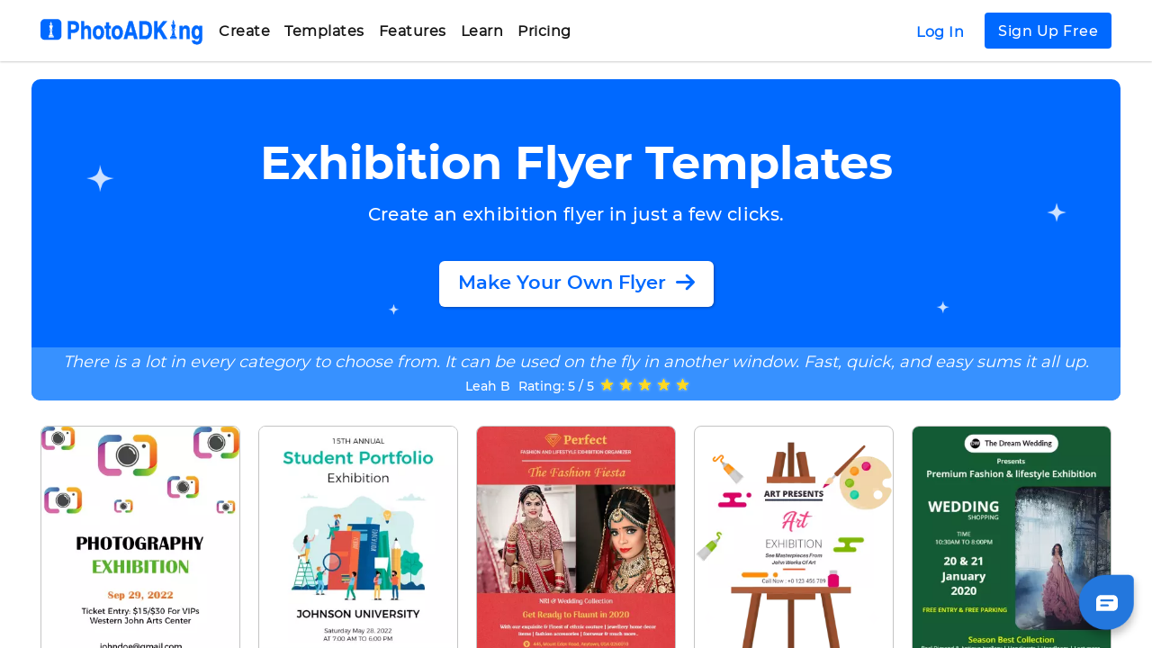

--- FILE ---
content_type: text/html; charset=UTF-8
request_url: https://photoadking.com/templates/flyers/exhibition/
body_size: 61331
content:
<!DOCTYPE html>
<html lang="en">

<head>
  <meta charset="utf-8"/>
  <title>Free Exhibition Flyer Templates - PhotoADKing</title>
  <meta name="theme-color" content="#317EFB"/>
  <meta name="viewport" content="width=device-width, initial-scale=1"/>
  <meta name="Description" content="Create exhibition flyers with PhotoADKing's flyer maker. Customize exhibition flyer templates in few clicks. No design skills are required. Get started now!"/>
  <meta name="COPYRIGHT" content="PhotoADKing"/>
  <meta name="AUTHOR" content="PhotoADKing"/>
  <link rel="canonical" href="https://photoadking.com/templates/flyers/exhibition/"/>

  <link rel="preload" href="https://photoadking.com/css/bootstrap.min.css" as="style">
  <link rel="preload" href="https://photoadking.com/css/new_css.css?v4.92" as="style">
  <link rel="preload" href="https://photoadking.com/css/new_style.css?v4.92" as="style">

  <link rel="stylesheet" href="https://photoadking.com/css/bootstrap.min.css" type="text/css" media="all"/>
  <link rel="stylesheet" href="https://photoadking.com/css/new_css.css?v4.92" type="text/css" media="all"/>
  <link rel="stylesheet" href="https://photoadking.com/css/new_style.css?v4.92" type="text/css" media="all"/>

  <link href='https://fonts.googleapis.com/css?family=Roboto' rel="stylesheet">
  <meta property="og:image:height" content="462">
  <meta property="og:image:width" content="883">
  <meta property="og:locale" content="en_US"/>
  <meta property="og:type" content="website"/>
  <meta property="og:title" content="Free Exhibition Flyer Templates - PhotoADKing"/>
  <meta property="og:description" content="Create exhibition flyers with PhotoADKing's flyer maker. Customize exhibition flyer templates in few clicks. No design skills are required. Get started now!"/>
  <meta property="og:image" content="https://photoadking.com/photoadking.png?v1.5"/>
  <meta property="og:url" content="https://photoadking.com/templates/flyers/exhibition/"/>

  <meta name="twitter:title" content="Free Exhibition Flyer Templates - PhotoADKing"/>
  <meta name="twitter:description" content="Create exhibition flyers with PhotoADKing's flyer maker. Customize exhibition flyer templates in few clicks. No design skills are required. Get started now!"/>
  <meta name="twitter:image" content="https://photoadking.com/photoadking.png?v1.5"/>
  <meta name="twitter:url" content="https://photoadking.com">
  <meta http-equiv="Expires" content="1"/>

  <link rel="apple-touch-icon" sizes="57x57" href="https://d3jmn01ri1fzgl.cloudfront.net/photoadking/static_assets/web/favicon/apple-icon-57x57.png?v1.3">
  <link rel="apple-touch-icon" sizes="60x60" href="https://d3jmn01ri1fzgl.cloudfront.net/photoadking/static_assets/web/favicon/apple-icon-60x60.png?v1.3">
  <link rel="apple-touch-icon" sizes="72x72" href="https://d3jmn01ri1fzgl.cloudfront.net/photoadking/static_assets/web/favicon/apple-icon-72x72.png?v1.3">
  <link rel="apple-touch-icon" sizes="76x76" href="https://d3jmn01ri1fzgl.cloudfront.net/photoadking/static_assets/web/favicon/apple-icon-76x76.png?v1.3">
  <link rel="apple-touch-icon" sizes="114x114"
        href="https://d3jmn01ri1fzgl.cloudfront.net/photoadking/static_assets/web/favicon/apple-icon-114x114.png?v1.3">
  <link rel="apple-touch-icon" sizes="120x120"
        href="https://d3jmn01ri1fzgl.cloudfront.net/photoadking/static_assets/web/favicon/apple-icon-120x120.png?v1.3">
  <link rel="apple-touch-icon" sizes="144x144"
        href="https://d3jmn01ri1fzgl.cloudfront.net/photoadking/static_assets/web/favicon/apple-icon-144x144.png?v1.3">
  <link rel="apple-touch-icon" sizes="152x152"
        href="https://d3jmn01ri1fzgl.cloudfront.net/photoadking/static_assets/web/favicon/apple-icon-152x152.png?v1.3">
  <link rel="apple-touch-icon" sizes="180x180"
        href="https://d3jmn01ri1fzgl.cloudfront.net/photoadking/static_assets/web/favicon/apple-icon-180x180.png?v1.3">
  <link rel="icon" type="image/png" sizes="512x512"
        href="https://d3jmn01ri1fzgl.cloudfront.net/photoadking/static_assets/web/favicon/android-icon-512x512.png?v1.3">
  <link rel="icon" type="image/png" sizes="192x192"
        href="https://d3jmn01ri1fzgl.cloudfront.net/photoadking/static_assets/web/favicon/android-icon-192x192.png?v1.3">
  <link rel="icon" type="image/png" sizes="96x96"
        href="https://d3jmn01ri1fzgl.cloudfront.net/photoadking/static_assets/web/favicon/favicon-96x96.png?v1.3">
  <link rel="icon" type="image/png" sizes="48x48"
        href="https://d3jmn01ri1fzgl.cloudfront.net/photoadking/static_assets/web/favicon/android-icon-48x48.png?v1.3">
  <link rel="icon" type="image/png" sizes="32x32"
        href="https://d3jmn01ri1fzgl.cloudfront.net/photoadking/static_assets/web/favicon/favicon-32x32.png?v1.3">
  <link rel="icon" type="image/png" sizes="16x16"
        href="https://d3jmn01ri1fzgl.cloudfront.net/photoadking/static_assets/web/favicon/favicon-16x16.png?v1.3">
  <link rel="shortcut icon" type="image/icon" href="https://d3jmn01ri1fzgl.cloudfront.net/photoadking/static_assets/web/favicon/favicon.ico?v1.3">
  <link rel="icon" type="image/icon" href="https://d3jmn01ri1fzgl.cloudfront.net/photoadking/static_assets/web/favicon/favicon.ico?v1.3">
  <link rel="mask-icon" href="https://d3jmn01ri1fzgl.cloudfront.net/photoadking/static_assets/web/favicon/safari-pinned-tab.svg" color="#1b94df">
  <link rel="manifest" href="https://d3jmn01ri1fzgl.cloudfront.net/photoadking/static_assets/web/favicon/manifest.json?v1.3">
  <meta name="msapplication-TileColor" content="#ffffff">
  <link rel="preload" href="https://photoadking.com/fonts/Montserrat-Medium.ttf" as="font" crossorigin>
  <link rel="preload" href="https://photoadking.com/fonts/Montserrat-Bold.ttf" as="font" crossorigin>
  <link rel="preload" href="https://photoadking.com/fonts/Montserrat-SemiBold.ttf" as="font" crossorigin>
  <link rel="preload" href="https://photoadking.com/fonts/Montserrat-Regular.ttf" as="font" crossorigin>
  <link rel="preload" as="image" href="https://d3jmn01ri1fzgl.cloudfront.net/photoadking/static_assets/web/tmplate_bg.png" crossorigin>
  <script rel="preload" src="https://cdnjs.cloudflare.com/ajax/libs/popper.js/1.12.9/umd/popper.min.js"
    integrity="sha384-ApNbgh9B+Y1QKtv3Rn7W3mgPxhU9K/ScQsAP7hUibX39j7fakFPskvXusvfa0b4Q"
    crossorigin="anonymous"></script>
  <script src="https://unpkg.com/masonry-layout@4.2.2/dist/masonry.pkgd.min.js" async></script>
  <meta name="msapplication-TileImage" content="https://d3jmn01ri1fzgl.cloudfront.net/photoadking/static_assets/web/favicon/ms-icon-144x144.png?v1.3">
  <meta name="msapplication-config" content="https://d3jmn01ri1fzgl.cloudfront.net/photoadking/static_assets/web/favicon/browserconfig.xml">
  <meta name="theme-color" content="#ffffff">

  <script async src="https://www.googletagmanager.com/gtag/js?id=G-QT2F0WB1Q1"></script>
<script>
  if (window.location.host == 'photoadking.com') {
    window.dataLayer = window.dataLayer || [];
    function gtag(){dataLayer.push(arguments);}
    gtag('js', new Date());
    gtag('config', 'G-QT2F0WB1Q1');
    gtag('config', 'AW-400203403');
  }
</script>
<!-- Facebook Pixel Code -->


<!-- End Facebook Pixel Code -->


  
      <script type="application/ld+json">
      {
         "@context": "https://schema.org",
         "@type": "FAQPage",
         "name": "FAQs",
         "mainEntity": [{
           "@type": "Question",
           "name": "What makes a good exhibition flyer?",
           "acceptedAnswer": {
             "@type": "Answer",
             "text": "<p class='mb-1'>A perfect exhibition flyer should include images, name, time & date, location, contact details, website URL, and good color graphics.</p>"
           }
         },{
           "@type": "Question",
           "name": "Can I create a design with custom dimensions?",
           "acceptedAnswer": {
             "@type": "Answer",
             "text": "<p class='mb-1'>Yes, custom dimensions let you create a design in any size. Click on the 'Create New' button in the top right corner. However, we provide you with the exhibition flyer templates in the 650 X 800 px size.</p>"
           }
         },{
           "@type": "Question",
           "name": "Can I edit my design after I save it?",
           "acceptedAnswer": {
             "@type": "Answer",
             "text": "<p class='mb-1'>Yes, you can edit and save your design as many times as you like. you can find your design under the 'My Designs' section.</p>"
           }
         },{
           "@type": "Question",
           "name": "In what format can I download my designs?",
           "acceptedAnswer": {
             "@type": "Answer",
             "text": "<p class='mb-1'>In the free version, you can download your design in JPG, PNG, and PDF format. Premium users can download their designs in transparent PNG as well.</p>"
           }
         }]
       }
    </script>
  
      <script type="application/ld+json">
      {
      "@context": "https://schema.org",
      "@type": "Product",
      "brand": "PhotoADKing",
      "name": "Exhibition Flyer Maker",
      "description": "There is a lot in every category to choose from. It can be used on the fly in another window. Fast, quick, and easy sums it all up.",
      "aggregateRating": {
        "@type": "AggregateRating",
        "ratingValue": 5,
        "bestRating": 5,
        "reviewCount": 298
      }
    }
    </script>
  
</head>

<body class="position-relative">
<div class="w-100">
  <div class="fchat-wrapper-div">
    <img src="https://photoadking.com/images/BG_shadow.png" id="chat_icon" width="90" height="90" onclick="initializeFeshchat()" alt="freshchat icon"
         class="fchat-bg-style">
    <img src="https://photoadking.com/images/chat.svg" id="chat_ic" class="fchat-chat-icon" height="24" width="24" alt="chat icon"
         onclick="initializeFeshchat()">

    <img src="https://photoadking.com/images/rolling.svg" id="loader_ic" class="disply-none fchat-loder-icon" height="24" alt="loading icon"
         width="24">
  </div>

</div>
<div class="l-body-container bg-white" id="mainbody">
  <div class="c-con-pedding">
  <div class="w-100 privacy-header-bg l-blue-bg position-relative sec-first c-header-template-bg" id="Home">
      <!-- <div id="header"></div> -->
      <div class="w-100">
        <ul class="l-mob-menu-container" id="mobmenu">
          <li class="px-4 pb-1 pt-cust-18"><a href="https://photoadking.com/app/#/" target="_blank" class="btn btn-sm w-100 loginbtn_link">Log
              In</a>
          </li>
          <li class="px-4 py-2 mb-2"><a href="https://photoadking.com/app/#/sign-up" target="_blank" class="btn btn-sm w-100 signupbtn_link">Sign
              Up
              Free</a></li>
          <li>
            <a onmousedown="openExpansion('#mob_create')" data-parent="#Home" class="position-relative" href="#mob_create" data-toggle="collapse" aria-expanded="false">Create<svg class="ul-header-list-img" xmlns="http://www.w3.org/2000/svg" version="1.0" viewBox="0 0 1024.000000 1024.000000" preserveAspectRatio="xMidYMid meet">
                <g transform="translate(0.000000,1024.000000) scale(0.100000,-0.100000)" fill="#424d5c" stroke="none">
                  <path d="M2832 10229 c-287 -44 -523 -262 -593 -549 -19 -79 -17 -260 4 -340 22 -83 76 -197 122 -256 19 -26 909 -927 1978 -2001 1068 -1075 1942 -1958 1942 -1962 0 -4 -877 -889 -1948 -1966 -1173 -1179 -1965 -1982 -1989 -2017 -87 -129 -122 -245 -122 -408 0 -131 16 -206 68 -315 94 -197 260 -332 475 -386 119 -30 282 -24 396 15 174 59 34 -75 2456 2360 1226 1233 2246 2264 2265 2291 54 74 101 178 120 262 25 113 16 293 -20 398 -59 172 67 40 -2346 2467 -1226 1232 -2251 2256 -2277 2276 -63 45 -174 98 -246 116 -77 20 -208 27 -285 15z">
                  </path>
                </g>
              </svg></a>
            <div id="mob_create" class="collapse in">
              <ul style="padding-left: 15px;">
                <li><a href="https://photoadking.com/create/online-graphic-maker/" class="remove-style" onclick="hideOverlay()">Graphic
                    Maker</a></li>
                <li><a href="https://photoadking.com/create/video-templates/" class="remove-style" onclick="hideOverlay()">Promo Video
                    Maker</a></li>
                <li><a href="https://photoadking.com/create/youtube-intro-maker/" class="remove-style" onclick="hideOverlay()">Intro
                    Maker</a></li>
              </ul>
            </div>
          </li>
          <li>
            <a onclick="openExpansion('#mob_templates')" data-parent="#Home" class="position-relative" href="#mob_templates" data-toggle="collapse" aria-expanded="false">templates<svg class="ul-header-list-img" xmlns="http://www.w3.org/2000/svg" version="1.0" viewBox="0 0 1024.000000 1024.000000" preserveAspectRatio="xMidYMid meet">
                <g transform="translate(0.000000,1024.000000) scale(0.100000,-0.100000)" fill="#424d5c" stroke="none">
                  <path d="M2832 10229 c-287 -44 -523 -262 -593 -549 -19 -79 -17 -260 4 -340 22 -83 76 -197 122 -256 19 -26 909 -927 1978 -2001 1068 -1075 1942 -1958 1942 -1962 0 -4 -877 -889 -1948 -1966 -1173 -1179 -1965 -1982 -1989 -2017 -87 -129 -122 -245 -122 -408 0 -131 16 -206 68 -315 94 -197 260 -332 475 -386 119 -30 282 -24 396 15 174 59 34 -75 2456 2360 1226 1233 2246 2264 2265 2291 54 74 101 178 120 262 25 113 16 293 -20 398 -59 172 67 40 -2346 2467 -1226 1232 -2251 2256 -2277 2276 -63 45 -174 98 -246 116 -77 20 -208 27 -285 15z">
                  </path>
                </g>
              </svg></a>
            <div id="mob_templates" class="collapse">
              <ul style="padding-left: 0px;">
                <li><a onclick="openSubcatExpansion('#social')" class="position-relative" href="#social" data-toggle="collapse" aria-expanded="false"><span class="pl-3">Social Media</span><svg class=" ul-header-list-img" xmlns="http://www.w3.org/2000/svg" version="1.0" viewBox="0 0 1024.000000 1024.000000" preserveAspectRatio="xMidYMid meet">
                      <g transform="translate(0.000000,1024.000000) scale(0.100000,-0.100000)" fill="#424d5c" stroke="none">
                        <path d="M2832 10229 c-287 -44 -523 -262 -593 -549 -19 -79 -17 -260 4 -340 22 -83 76 -197 122 -256 19 -26 909 -927 1978 -2001 1068 -1075 1942 -1958 1942 -1962 0 -4 -877 -889 -1948 -1966 -1173 -1179 -1965 -1982 -1989 -2017 -87 -129 -122 -245 -122 -408 0 -131 16 -206 68 -315 94 -197 260 -332 475 -386 119 -30 282 -24 396 15 174 59 34 -75 2456 2360 1226 1233 2246 2264 2265 2291 54 74 101 178 120 262 25 113 16 293 -20 398 -59 172 67 40 -2346 2467 -1226 1232 -2251 2256 -2277 2276 -63 45 -174 98 -246 116 -77 20 -208 27 -285 15z">
                        </path>
                      </g>
                    </svg></a>
                  <div id="social" class="sub-opt collapse">
                    <ul style="padding-left: 30px;">
                      <li><a href="https://photoadking.com/templates/facebook-cover/" class="remove-style" onclick="hideOverlay()">Facebook
                          Cover </a></li>
                      <li><a href="https://photoadking.com/templates/social-media-post/facebook-post/" class="remove-style" onclick="hideOverlay()">Facebook
                          Post</a></li>
                      <li><a href="https://photoadking.com/templates/instagram-post/" class="remove-style" onclick="hideOverlay()">Instagram
                          Post</a></li>
                      <li><a href="https://photoadking.com/templates/social-story/instagram-story/" class="remove-style" onclick="hideOverlay()">Instagram
                          Story</a></li>
                      <li><a href="https://photoadking.com/templates/linkedin-banner/" class="remove-style" onclick="hideOverlay()">LinkedIn
                          Cover</a></li>
                      <li><a href="https://photoadking.com/templates/pinterest-post/" class="remove-style" onclick="hideOverlay()">Pinterest
                          Graphic</a></li>
                      <li><a href="https://photoadking.com/templates/youtube-channel-art/" class="remove-style" onclick="hideOverlay()">YouTube
                          Channel Art</a>
                      <li><a href="https://photoadking.com/templates/youtube-thumbnail/" class="remove-style" onclick="hideOverlay()">YouTube
                          Thumbnail</a></li>
                    </ul>
                  </div>
                </li>
                <li><a onclick="openSubcatExpansion('#Marketing')" class="position-relative" href="#Marketing" data-toggle="collapse" aria-expanded="false"><span class="pl-3">Marketing</span><svg class=" ul-header-list-img" xmlns="http://www.w3.org/2000/svg" version="1.0" viewBox="0 0 1024.000000 1024.000000" preserveAspectRatio="xMidYMid meet">
                      <g transform="translate(0.000000,1024.000000) scale(0.100000,-0.100000)" fill="#424d5c" stroke="none">
                        <path d="M2832 10229 c-287 -44 -523 -262 -593 -549 -19 -79 -17 -260 4 -340 22 -83 76 -197 122 -256 19 -26 909 -927 1978 -2001 1068 -1075 1942 -1958 1942 -1962 0 -4 -877 -889 -1948 -1966 -1173 -1179 -1965 -1982 -1989 -2017 -87 -129 -122 -245 -122 -408 0 -131 16 -206 68 -315 94 -197 260 -332 475 -386 119 -30 282 -24 396 15 174 59 34 -75 2456 2360 1226 1233 2246 2264 2265 2291 54 74 101 178 120 262 25 113 16 293 -20 398 -59 172 67 40 -2346 2467 -1226 1232 -2251 2256 -2277 2276 -63 45 -174 98 -246 116 -77 20 -208 27 -285 15z">
                        </path>
                      </g>
                    </svg></a>
                  <div id="Marketing" class="sub-opt collapse">
                    <ul style="padding-left: 30px;">
                      <li><a href="https://photoadking.com/templates/flyers/" class="remove-style" onclick="hideOverlay()">Flyer</a></li>
                      <li><a href="https://photoadking.com/templates/posters/" class="remove-style" onclick="hideOverlay()">Poster</a>
                      </li>
                      <li><a href="https://photoadking.com/templates/brochures/" class="remove-style" onclick="hideOverlay()">Brochure</a>
                      </li>
                      <li><a href="https://photoadking.com/templates/business-card/" class="remove-style" onclick="hideOverlay()">Business
                          Card</a></li>
                      <li><a href="https://photoadking.com/templates/gift-certificate/" class="remove-style" onclick="hideOverlay()">Gift
                          Certificate</a></li>
                    </ul>
                  </div>
                </li>
                <li><a onclick="openSubcatExpansion('#Blogging')" class="position-relative" href="#Blogging" data-toggle="collapse" aria-expanded="false"><span class="pl-3">Blogging</span><svg class=" ul-header-list-img" xmlns="http://www.w3.org/2000/svg" version="1.0" viewBox="0 0 1024.000000 1024.000000" preserveAspectRatio="xMidYMid meet">
                      <g transform="translate(0.000000,1024.000000) scale(0.100000,-0.100000)" fill="#424d5c" stroke="none">
                        <path d="M2832 10229 c-287 -44 -523 -262 -593 -549 -19 -79 -17 -260 4 -340 22 -83 76 -197 122 -256 19 -26 909 -927 1978 -2001 1068 -1075 1942 -1958 1942 -1962 0 -4 -877 -889 -1948 -1966 -1173 -1179 -1965 -1982 -1989 -2017 -87 -129 -122 -245 -122 -408 0 -131 16 -206 68 -315 94 -197 260 -332 475 -386 119 -30 282 -24 396 15 174 59 34 -75 2456 2360 1226 1233 2246 2264 2265 2291 54 74 101 178 120 262 25 113 16 293 -20 398 -59 172 67 40 -2346 2467 -1226 1232 -2251 2256 -2277 2276 -63 45 -174 98 -246 116 -77 20 -208 27 -285 15z">
                        </path>
                      </g>
                    </svg></a>
                  <div id="Blogging" class="sub-opt collapse">
                    <ul style="padding-left: 30px;">
                      <li><a href="https://photoadking.com/templates/infographics/" class="remove-style" onclick="hideOverlay()">Infographic</a>
                      </li>
                      <li><a href="https://photoadking.com/templates/book-cover/e-book/" class="remove-style" onclick="hideOverlay()">E-Book</a>
                      </li>
                      <li><a href="https://photoadking.com/templates/blog-image/" class="remove-style" onclick="hideOverlay()">Blog
                          Graphic</a></li>
                      <li><a href="https://photoadking.com/templates/storyboard/" class="remove-style" onclick="hideOverlay()">Storyboard</a>
                      </li>
                      <li><a href="https://photoadking.com/templates/album-covers/" class="remove-style" onclick="hideOverlay()">Album
                          Cover </a></li>
                      <li><a href="https://photoadking.com/templates/email-header/" class="remove-style" onclick="hideOverlay()">Email
                          Header</a></li>
                    </ul>
                  </div>
                </li>
                <li><a onclick="openSubcatExpansion('#personal')" class="position-relative" href="#personal" data-toggle="collapse" aria-expanded="false"><span class="pl-3">Personal</span><svg class=" ul-header-list-img" xmlns="http://www.w3.org/2000/svg" version="1.0" viewBox="0 0 1024.000000 1024.000000" preserveAspectRatio="xMidYMid meet">
                      <g transform="translate(0.000000,1024.000000) scale(0.100000,-0.100000)" fill="#424d5c" stroke="none">
                        <path d="M2832 10229 c-287 -44 -523 -262 -593 -549 -19 -79 -17 -260 4 -340 22 -83 76 -197 122 -256 19 -26 909 -927 1978 -2001 1068 -1075 1942 -1958 1942 -1962 0 -4 -877 -889 -1948 -1966 -1173 -1179 -1965 -1982 -1989 -2017 -87 -129 -122 -245 -122 -408 0 -131 16 -206 68 -315 94 -197 260 -332 475 -386 119 -30 282 -24 396 15 174 59 34 -75 2456 2360 1226 1233 2246 2264 2265 2291 54 74 101 178 120 262 25 113 16 293 -20 398 -59 172 67 40 -2346 2467 -1226 1232 -2251 2256 -2277 2276 -63 45 -174 98 -246 116 -77 20 -208 27 -285 15z">
                        </path>
                      </g>
                    </svg></a>
                  <div id="personal" class="sub-opt collapse">
                    <ul style="padding-left: 30px;">
                      <li><a href="https://photoadking.com/templates/invitations/" class="remove-style" onclick="hideOverlay()">Invitation</a>
                      </li>
                      <li><a href="https://photoadking.com/templates/resume/" class="remove-style" onclick="hideOverlay()">Resume</a></li>
                      <li><a href="https://photoadking.com/templates/biodata/" class="remove-style" onclick="hideOverlay()">Bio-Data</a>
                      </li>
                      <li><a href="https://photoadking.com/templates/planners/" class="remove-style" onclick="hideOverlay()">Planner</a>
                      </li>
                      <li><a href="https://photoadking.com/templates/postcard-templates/" class="remove-style" onclick="hideOverlay()">Postcard</a></li>
                      <li><a href="https://photoadking.com/templates/greeting-cards/" class="remove-style" onclick="hideOverlay()">Greeting</a>
                      </li>
                    </ul>
                  </div>
                </li>
                <li><a onclick="openSubcatExpansion('#Business')" class="position-relative" href="#Business" data-toggle="collapse" aria-expanded="false"><span class="pl-3">Business</span><svg class=" ul-header-list-img" xmlns="http://www.w3.org/2000/svg" version="1.0" viewBox="0 0 1024.000000 1024.000000" preserveAspectRatio="xMidYMid meet">
                      <g transform="translate(0.000000,1024.000000) scale(0.100000,-0.100000)" fill="#424d5c" stroke="none">
                        <path d="M2832 10229 c-287 -44 -523 -262 -593 -549 -19 -79 -17 -260 4 -340 22 -83 76 -197 122 -256 19 -26 909 -927 1978 -2001 1068 -1075 1942 -1958 1942 -1962 0 -4 -877 -889 -1948 -1966 -1173 -1179 -1965 -1982 -1989 -2017 -87 -129 -122 -245 -122 -408 0 -131 16 -206 68 -315 94 -197 260 -332 475 -386 119 -30 282 -24 396 15 174 59 34 -75 2456 2360 1226 1233 2246 2264 2265 2291 54 74 101 178 120 262 25 113 16 293 -20 398 -59 172 67 40 -2346 2467 -1226 1232 -2251 2256 -2277 2276 -63 45 -174 98 -246 116 -77 20 -208 27 -285 15z">
                        </path>
                      </g>
                    </svg></a>
                  <div id="Business" class="sub-opt collapse">
                    <ul style="padding-left: 30px;">
                      <li><a href="https://photoadking.com/templates/logo/" class="remove-style" onclick="hideOverlay()">Logo</a></li>
                      <li><a href="https://photoadking.com/templates/invoice-templates/" class="remove-style" onclick="hideOverlay()">Invoice</a></li>
                      <li><a href="https://photoadking.com/letterhead-maker/ " class="remove-style" onclick="hideOverlay()">Letterhead</a>
                      </li>
                      <li><a href="https://photoadking.com/presentation-maker/" class="remove-style" onclick="hideOverlay()">Presentation</a></li>
                      <li><a href="https://photoadking.com/templates/certificate/" class="remove-style" onclick="hideOverlay()">Certificate</a>
                      </li>
                      <li><a href="https://photoadking.com/templates/restaurant-menu/" class="remove-style" onclick="hideOverlay()">Menu</a>
                      </li>
                    </ul>
                  </div>
                </li>
              </ul>
            </div>
          </li>

          <li><a onclick="openExpansion('#mob_features')" class="position-relative" data-parent="#Home" href="#mob_features" data-toggle="collapse" aria-expanded="false">Features<svg class="ul-header-list-img" xmlns="http://www.w3.org/2000/svg" version="1.0" viewBox="0 0 1024.000000 1024.000000" preserveAspectRatio="xMidYMid meet">
                <g transform="translate(0.000000,1024.000000) scale(0.100000,-0.100000)" fill="#424d5c" stroke="none">
                  <path d="M2832 10229 c-287 -44 -523 -262 -593 -549 -19 -79 -17 -260 4 -340 22 -83 76 -197 122 -256 19 -26 909 -927 1978 -2001 1068 -1075 1942 -1958 1942 -1962 0 -4 -877 -889 -1948 -1966 -1173 -1179 -1965 -1982 -1989 -2017 -87 -129 -122 -245 -122 -408 0 -131 16 -206 68 -315 94 -197 260 -332 475 -386 119 -30 282 -24 396 15 174 59 34 -75 2456 2360 1226 1233 2246 2264 2265 2291 54 74 101 178 120 262 25 113 16 293 -20 398 -59 172 67 40 -2346 2467 -1226 1232 -2251 2256 -2277 2276 -63 45 -174 98 -246 116 -77 20 -208 27 -285 15z">
                  </path>
                </g>
              </svg></a>
            <div id="mob_features" class="collapse">
              <ul style="padding-left: 15px;">
                <li><a href="https://photoadking.com/features/online-graphic-editor/" class="remove-style" onclick="hideOverlay()">Graphic
                    Editor</a></li>
                <li><a href="https://photoadking.com/features/online-video-maker/" class="remove-style" onclick="hideOverlay()">Video
                    Maker</a></li>
                <li><a href="https://photoadking.com/features/free-intro-maker/" class="remove-style" onclick="hideOverlay()">Intro
                    Editor</a></li>
              </ul>
            </div>
          </li>
          <li><a onclick="openExpansion('#mob_learn')" class="position-relative" href="#mob_learn" data-parent="#Home" data-toggle="collapse" aria-expanded="false">Learn<svg class="ul-header-list-img" xmlns="http://www.w3.org/2000/svg" version="1.0" viewBox="0 0 1024.000000 1024.000000" preserveAspectRatio="xMidYMid meet">
                <g transform="translate(0.000000,1024.000000) scale(0.100000,-0.100000)" fill="#424d5c" stroke="none">
                  <path d="M2832 10229 c-287 -44 -523 -262 -593 -549 -19 -79 -17 -260 4 -340 22 -83 76 -197 122 -256 19 -26 909 -927 1978 -2001 1068 -1075 1942 -1958 1942 -1962 0 -4 -877 -889 -1948 -1966 -1173 -1179 -1965 -1982 -1989 -2017 -87 -129 -122 -245 -122 -408 0 -131 16 -206 68 -315 94 -197 260 -332 475 -386 119 -30 282 -24 396 15 174 59 34 -75 2456 2360 1226 1233 2246 2264 2265 2291 54 74 101 178 120 262 25 113 16 293 -20 398 -59 172 67 40 -2346 2467 -1226 1232 -2251 2256 -2277 2276 -63 45 -174 98 -246 116 -77 20 -208 27 -285 15z">
                  </path>
                </g>
              </svg></a>
            <div id="mob_learn" class="collapse">
              <ul style="padding-left: 15px;">
                <li><a href="https://blog.photoadking.com/" class="remove-style" onclick="hideOverlay()">Getting
                    Started</a></li>
                <li><a href="https://blog.photoadking.com/ideas-and-inspirations/" class="remove-style" onclick="hideOverlay()">Design
                    Inspiration</a></li>
                <li><a href="https://blog.photoadking.com/video-marketing/" class="remove-style" onclick="hideOverlay()">Marketing Mania</a>
                </li>
                <li><a href="https://blog.photoadking.com/how-to-make/" class="remove-style" onclick="hideOverlay()">Tutorials</a></li>
                <li><a href="https://photoadking.com/whats-new/" class="remove-style" onclick="hideOverlay()">What's New</a></li>
              </ul>
            </div>
          </li>
          <li><a onclick="openExpansion('#mob_pricing')" class="position-relative" data-parent="#Home" href="#mob_pricing" data-toggle="collapse" aria-expanded="false">Pricing<svg class="ul-header-list-img" xmlns="http://www.w3.org/2000/svg" version="1.0" viewBox="0 0 1024.000000 1024.000000" preserveAspectRatio="xMidYMid meet">
                <g transform="translate(0.000000,1024.000000) scale(0.100000,-0.100000)" fill="#424d5c" stroke="none">
                  <path d="M2832 10229 c-287 -44 -523 -262 -593 -549 -19 -79 -17 -260 4 -340 22 -83 76 -197 122 -256 19 -26 909 -927 1978 -2001 1068 -1075 1942 -1958 1942 -1962 0 -4 -877 -889 -1948 -1966 -1173 -1179 -1965 -1982 -1989 -2017 -87 -129 -122 -245 -122 -408 0 -131 16 -206 68 -315 94 -197 260 -332 475 -386 119 -30 282 -24 396 15 174 59 34 -75 2456 2360 1226 1233 2246 2264 2265 2291 54 74 101 178 120 262 25 113 16 293 -20 398 -59 172 67 40 -2346 2467 -1226 1232 -2251 2256 -2277 2276 -63 45 -174 98 -246 116 -77 20 -208 27 -285 15z">
                  </path>
                </g>
              </svg></a>
            <div id="mob_pricing" class="collapse">
              <ul style="padding-left: 15px;">
                <li><a href="https://photoadking.com/go-premium/" class="remove-style" onclick="hideOverlay()">Free</a></li>
                <li><a href="https://photoadking.com/go-premium/" class="remove-style" onclick="hideOverlay()">Pro</a></li>
                <!--
               if you want to add other option in pricing then uncomment below code
                <li><a href="" class="remove-style">Enterprise</a></li>
              <li><a href="" class="remove-style">Education</a></li>
              <li><a href="" class="remove-style">Nonprofits</a></li> -->
              </ul>
            </div>
          </li>
          <!--  <li id="hd-login"><a href="app/#/login">Login</a></li>
          <li><a href="app/#/sign-up" id="rlp-text-mob">Signup</a></li> -->
        </ul>
        <div class="overlay" style="display: none;"></div>
        <div class="l-transition-5 l-header-big bg-white" id="docHeader">
          <div class="col-12 col-lg-12 col-md-12 col-sm-12 l-min-md-pd px-0 m-auto"> <a href="https://photoadking.com/">

              <div class="l-logo-div float-left ml-0 pl-0"> <img src="https://photoadking.com/images/photoadking.svg" data-src="https://photoadking.com/images/photoadking.svg" alt="image not available" width="180" height="39" id="brand_logo1" class="l-blue-logo"> <img src="https://photoadking.com/images/photoadking.svg" width="180" height="39" data-src="https://photoadking.com/images/photoadking.svg" id="brand_logo2" alt="image not available" class="l-wht-logo"> <img src="https://photoadking.com/images/photoadking.svg" width="180" height="39" id="brand_logo3" data-src="https://photoadking.com/images/photoadking.svg" alt="image not available" class="l-white-logo"></div>
            </a>
            <div class="float-left l-menu align-items-center">
              <ul class="l-menu-container  mt-10px">
                <li><a id="home_lnk" href="https://photoadking.com/create/online-graphic-maker/" name="home-btn" role="button" data-html="true" data-content='<div class="row m-0 p-8px mt-1 createbtn">
                  <div class="col-4 m-0 pl-20">
                    <a href="https://photoadking.com/create/online-graphic-maker/"><div class="popover-image"><img src="https://photoadking.com/images/Resources/Create_graphic_design.png" width="160px" height="111px" alt="" ></div></a>
                    <a class="remove-style" href="https://photoadking.com/create/online-graphic-maker/"><h4 class="header-popover-heading">Graphic Maker</h4></a>
                    <p class="header-popover-desc">Create stunning graphics with graphic design templates. </p>
                  </div>
                  <div class="col-4 m-0 pl-20">
                    <div class="text-center popover-image">
                      <a href="https://photoadking.com/create/video-templates/"><img src="https://photoadking.com/images/Resources/Create_promo_video.png" width="160px" height="111px" alt="" class="popover-image"></a>
                    </div>
                    <a class="remove-style" href="https://photoadking.com/create/video-templates/"><h4 class="header-popover-heading">Promo Video</h4></a>
                    <p class="header-popover-desc">Create short video ads with promo video maker. </p>
                  </div>
                  <div class="col-4 m-0 pl-20">
                    <div class="popover-image text-right ">
                    <a href="https://photoadking.com/create/youtube-intro-maker/"><img src="https://photoadking.com/images/Resources/Create_intro_maker.png" width="160px" height="111px" alt="" class="popover-image text-right" >
                    </div>
                    <a class="remove-style" href="https://photoadking.com/create/youtube-intro-maker/"><h4 class="header-popover-heading">Intro Maker</h4></a>
                    <p class="header-popover-desc">Create stunning YouTube video intro with templates.</p>
                  </div>
                </div>'>Create </a></li>
                <li><a id="template_lnk" name="template-btn" href="https://photoadking.com/templates/" role="button" data-html="true" data-content='<div class="row m-0 templatebtn small-templatebtn p-8px mt-1">
                    <div class="col-20 m-0 pl-20">
                      <a ><div class="popover-image"><img src="https://photoadking.com/images/Resources/Template_Social_media.png" width="160px" height="111px" alt="" ></div></a>
                      <a  class="remove-style"><h4 class="header-popover-heading">Social Media</h4></a>
                      <a class="template-link" href="https://photoadking.com/templates/facebook-cover/">Facebook Cover </a>
                      <a class="template-link" href="https://photoadking.com/templates/social-media-post/facebook-post/">Facebook Post</a>
                      <a class="template-link" href="https://photoadking.com/templates/instagram-post/">Instagram Post</a>
                      <a class="template-link" href="https://photoadking.com/templates/social-story/instagram-story/">Instagram Story</a>
                      <a class="template-link" href="https://photoadking.com/templates/linkedin-banner/">LinkedIn Cover</a>
                      <a class="template-link" href="https://photoadking.com/templates/pinterest-post/">Pinterest Graphic</a>
                      <a class="template-link" href="https://photoadking.com/templates/youtube-channel-art/">YouTube Channel Art</a>
                      <a class="template-link" href="https://photoadking.com/templates/youtube-thumbnail/">YouTube Thumbnail</a>
                      </div>

                    <div class="col-20 m-0 pl-20">
                      <div class="text-left popover-image">
                        <a ><img src="https://photoadking.com/images/Resources/Template_marketing.png" width="160px" height="111px" alt="" ></a>
                      </div>
                      <a  class="remove-style"><h4 class="header-popover-heading">Marketing</h4></a>
                      <a class="template-link" href="https://photoadking.com/templates/flyers/">Flyer</a><a class="template-link" href="https://photoadking.com/templates/posters/">Poster</a><a class="template-link" href="https://photoadking.com/templates/brochures/">Brochure</a><a class="template-link" href="https://photoadking.com/templates/business-card/">Business Card</a><a class="template-link" href="https://photoadking.com/templates/gift-certificate/">Gift Certificate</a>
                    </div>
                    <div class="col-20 m-0 pl-20">
                      <div class="text-left popover-image">
                        <a ><img src="https://photoadking.com/images/Resources/Template_blogging.png" width="160px" height="111px" alt="" ></a>
                      </div>
                      <a  class="remove-style"><h4 class="header-popover-heading">Blogging</h4></a>
                      <a class="template-link" href="https://photoadking.com/templates/infographics/">Infographic</a><a class="template-link" href="https://photoadking.com/templates/book-cover/e-book/">E-Book</a><a class="template-link" href="https://photoadking.com/templates/blog-image/">Blog Graphic</a><a class="template-link" href="https://photoadking.com/templates/storyboard/">Storyboard</a><a class="template-link" href="https://photoadking.com/templates/album-covers/">Album Cover</a><a class="template-link" href="https://photoadking.com/templates/email-header/">Email Header</a>
                    </div>
                    <div class="col-20 m-0 pl-20">
                      <div class="text-left popover-image">
                        <a ><img src="https://photoadking.com/images/Resources/Template_Personal.png" width="160px" height="111px" alt="" ></a>
                      </div>
                      <a  class="remove-style"><h4 class="header-popover-heading">Personal</h4></a>
                      <a class="template-link" href="https://photoadking.com/templates/invitations/">Invitation</a><a class="template-link" href="https://photoadking.com/templates/resume/">Resume</a><a class="template-link" href="https://photoadking.com/templates/biodata/">Bio-Data</a><a class="template-link" href="https://photoadking.com/templates/planners/">Planner</a><a class="template-link" href="https://photoadking.com/templates/postcard-templates/">Postcard</a><a class="template-link" href="https://photoadking.com/templates/greeting-cards/">Greeting</a>
                    </div>
                    <div class="col-20 m-0 pl-20">
                      <div class="text-left popover-image">
                        <a ><img src="https://photoadking.com/images/Resources/Template_business.png" width="160px" height="111px" alt="" ></a>
                      </div>
                      <a  class="remove-style"><h4 class="header-popover-heading">Business</h4></a>
                      <a class="template-link" href="https://photoadking.com/templates/logo/">Logo</a><a class="template-link" href="https://photoadking.com/templates/invoice-templates/">Invoice</a><a class="template-link" href="https://photoadking.com/letterhead-maker/ ">Letterhead</a><a class="template-link" href="https://photoadking.com/presentation-maker/">Presentation</a><a class="template-link" href="https://photoadking.com/templates/certificate/">Certificate</a><a class="template-link" href="https://photoadking.com/templates/restaurant-menu/">Menu</a>
                    </div>
                  </div>'> Templates</a></li>
                <li><a id="goFeatures" href="https://photoadking.com/features/online-graphic-editor/" name="feature-btn" role="button" data-html="true" data-content='<div class="row m-0 p-8px mt-1 createbtn">
                <div class="col-4 m-0 pl-20">
                  <a href="https://photoadking.com/features/online-graphic-editor/"><div class="popover-image"><img src="https://photoadking.com/images/Resources/Feature_graphic_editor.png" width="160px" height="111px" alt="" ></div></a>
                  <a href="https://photoadking.com/features/online-graphic-editor/"  class="remove-style"><h4 class="header-popover-heading">Graphic Editor</h4></a>
                  <p class="header-popover-desc">Designing made easy with PhotoADKing&apos;s online graphic editor.</p>
                </div>
                <div class="col-4 m-0 pl-20">
                  <div class="text-center popover-image">
                    <a href="https://photoadking.com/features/online-video-maker/"><img src="https://photoadking.com/images/Resources/Feature_video_maker.png" width="160px" height="111px" alt="" ></a>
                  </div>
                  <a href="https://photoadking.com/features/online-video-maker/"  class="remove-style"><h4 class="header-popover-heading">Video Maker</h4></a>
                  <p class="header-popover-desc">Easy to use short video maker for your business.</p>
                </div>
                <div class="col-4 m-0 pl-20">
                  <div class="text-right popover-image">
                  <a href="https://photoadking.com/features/free-intro-maker/"><img src="https://photoadking.com/images/Resources/Feature_Intro_editor.png" width="160px" height="111px" alt="" class=" text-right" >
                  </div>
                  <a href="https://photoadking.com/features/free-intro-maker/" class="remove-style"><h4 class="header-popover-heading">Intro Editor</h4></a>
                  <p class="header-popover-desc">Customize intro templates with ease.</p>
                </div>
              </div>'>Features</a></li>
                <li><a id="learn_lnk" href="https://blog.photoadking.com/" name="learn-btn" role="button" data-html="true" data-content='<div class="row m-0 p-8px mt-1 featurebtn">
              <div class="col m-0 pl-20">
                <a href="https://blog.photoadking.com/"><div class="popover-image"><img src="https://photoadking.com/images/Resources/Learn_getting_started.png" width="160px" height="111px" alt="" ></div></a>
                <a href="https://blog.photoadking.com/" class="remove-style"><h4 class="header-popover-heading">Getting Started</h4></a>
                <p class="header-popover-desc">Get started with your next design ideas.</p>
              </div>
              <div class="col m-0 pl-20">
                <div class="text-left popover-image">
                  <a href="https://blog.photoadking.com/ideas-and-inspirations/"><img src="https://photoadking.com/images/Resources/Learn_design_inspiration.png" width="160px" height="111px" alt="" ></a>
                </div>
                <a href="https://blog.photoadking.com/ideas-and-inspirations/"  class="remove-style"><h4 class="header-popover-heading">Design Inspiration</h4></a>
                <p class="header-popover-desc">Get ideas & inspiration for your next design project.</p>
              </div>
              <div class="col m-0 pl-20">
                <div class="text-left popover-image">
                  <a href="https://blog.photoadking.com/video-marketing/"><img src="https://photoadking.com/images/Resources/Learn_marketing_mania.png" width="160px" height="111px" alt="" ></a>
                </div>
                <a href="https://blog.photoadking.com/video-marketing/"  class="remove-style"><h4 class="header-popover-heading">Marketing Mania</h4></a>
                <p class="header-popover-desc">Creative marketing ideas to boost your business.</p>
              </div>
              <div class="col m-0 pl-20">
                <div class="text-left popover-image">
                  <a href="https://blog.photoadking.com/how-to-make/"><img src="https://photoadking.com/images/Resources/Learn_tutorials.png" width="160px" height="111px" alt="" ></a>
                </div>
                <a href="https://blog.photoadking.com/how-to-make/"  class="remove-style"><h4 class="header-popover-heading">Tutorials</h4></a>
                <p class="header-popover-desc">Step-by-step tutorial for designing from scratch in PhotoADKing.</p>
              </div>
              <div class="col m-0 pl-20">
                <div class="text-right popover-image">
                <a href="https://photoadking.com/whats-new/"><img src="https://photoadking.com/images/Resources/Learn_whats_new.png" width="160px" height="111px" alt="" class=" text-right" >
                </div>
                <a href="https://photoadking.com/whats-new/"  class="remove-style"><h4 class="header-popover-heading">What&apos;s New</h4></a>
                <p class="header-popover-desc">It&apos;s a time to take advantage of our new updates.</p>
              </div>
            </div>'>Learn</a></li>
                <li><a id="primium_lnk" href="https://photoadking.com/go-premium/" name="pricing-btn" role="button" data-html="true" data-content='<div class="row m-0 p-8px mt-1 pricingbtn">
            <div class="col-6 m-0 pl-20">
              <a href="https://photoadking.com/go-premium/"><div class="popover-image"><img src="https://photoadking.com/images/Resources/Pricing_free.png" width="160px" height="111px" alt="" ></div></a>
              <a href="https://photoadking.com/go-premium/" class="remove-style"><h4 class="header-popover-heading">Free</h4></a>
              <p class="header-popover-desc">Quickly create and download designs for any occasion. Use it as long as you want.</p>
            </div>
            <div class="col-6 m-0 pl-20">
              <div class="text-left popover-image">
                <a href="https://photoadking.com/go-premium/" ><img src="https://photoadking.com/images/Resources/Pricing_pro.png" width="160px" height="111px" alt="" ></a>
              </div>
              <a href="https://photoadking.com/go-premium/" class="remove-style"><h4 class="header-popover-heading">Pro</h4></a>
              <p class="header-popover-desc">Easily create unlimited branded videos and get unlimited templates and more content.</p>
            </div>

          </div>'>Pricing</a></li>
              </ul>

            </div>

            <div class="float-right l-menu align-items-center">
              <ul class="l-menu-container mr-0">
                <li class="mr-cust-15" id="hd-logn"><a href="https://photoadking.com/app/#/login" target="_blank">Log In</a></li>
              </ul> <a href="https://photoadking.com/app/#/sign-up" target="_blank" id="rlp-link"> <button class="l-signup-btn my-1" id="rlp-btn-txt"> <span>Sign Up Free</span></button> </a>
            </div>
            <div class="float-right l-mob-menu" id="mob-menu"> <button class="l-transparent-button" aria-label="navbar"> <span>
                  <svg class="l-sm-white" width="20" height="16" viewBox="0 0 20 16" fill="none" xmlns="http://www.w3.org/2000/svg">
                    <path d="M18.75 0.499969H1.25001C0.559624 0.499969 0 1.05964 0 1.74998C0 2.44033 0.559624 3 1.25001 3H18.75C19.4404 3 20 2.44033 20 1.74998C20 1.05964 19.4404 0.499969 18.75 0.499969Z" fill="#151515" />
                    <path d="M18.75 6.74996H1.25001C0.559624 6.74996 0 7.30959 0 7.99993C0 8.69027 0.559624 9.24994 1.25001 9.24994H18.75C19.4404 9.24994 20 8.69031 20 7.99993C20 7.30954 19.4404 6.74996 18.75 6.74996Z" fill="#151515" />
                    <path d="M18.75 13H1.25001C0.559624 13 0 13.5596 0 14.25C0 14.9404 0.559624 15.5 1.25001 15.5H18.75C19.4404 15.5 20 14.9404 20 14.25C20 13.5596 19.4404 13 18.75 13Z" fill="#151515" />
                  </svg>
                </span> <span> <svg class="l-sm-blue" width="20" height="16" viewBox="0 0 20 16" fill="none" xmlns="http://www.w3.org/2000/svg">
                    <path d="M18.75 0.499969H1.25001C0.559624 0.499969 0 1.05964 0 1.74998C0 2.44033 0.559624 3 1.25001 3H18.75C19.4404 3 20 2.44033 20 1.74998C20 1.05964 19.4404 0.499969 18.75 0.499969Z" fill="#151515" />
                    <path d="M18.75 6.74996H1.25001C0.559624 6.74996 0 7.30959 0 7.99993C0 8.69027 0.559624 9.24994 1.25001 9.24994H18.75C19.4404 9.24994 20 8.69031 20 7.99993C20 7.30954 19.4404 6.74996 18.75 6.74996Z" fill="#151515" />
                    <path d="M18.75 13H1.25001C0.559624 13 0 13.5596 0 14.25C0 14.9404 0.559624 15.5 1.25001 15.5H18.75C19.4404 15.5 20 14.9404 20 14.25C20 13.5596 19.4404 13 18.75 13Z" fill="#151515" />
                  </svg> </span> </button></div>
            <div class="clearfix"></div>
          </div>
        </div>
      </div>
      <div class="col-12 col-xl-8 col-lg-10 col-md-11 col-sm-11 m-auto w-100 l-min-md-pd p-0">
        <div class="header-content-padding sec-first-content-wrapper c-container-pedding">
          <div class="s-header-content-container sec-first-heading-container">
            <h1 class="f-heading font-72px" spellcheck="false">Exhibition Flyer Templates</h1>
            <p class="s-sub-header template-main-text-content margin-0">Create an exhibition flyer in just a few clicks.</p>
            <!-- 37 -->
            <a href="https://photoadking.com/app/#/editor/hl903t0cbeffda/mgii2jd1d422d3" id="hdrnavbtn" target="_blank" class="sec-temp-btn sec-first-button m-bottom-45 c-bg-text">Make Your Own Flyer
              <svg viewBox="0 0 22 20" class="sec-first-button-svg mb-1" xmlns="http://www.w3.org/2000/svg">
                <path fill="#0069FF" d="M1.54545 11.5457H16.7235L11.6344 16.6348C11.0309 17.2382 11.0309 18.2168 11.6344 18.8204C11.9362 19.122 12.3317 19.273 12.7273 19.273C13.1228 19.273 13.5183 19.122 13.82 18.8203L21.5473 11.093C22.1508 10.4895 22.1508 9.51095 21.5473 8.9074L13.82 1.18013C13.2166 0.576677 12.238 0.576677 11.6344 1.18013C11.0309 1.78357 11.0309 2.76216 11.6344 3.36571L16.7235 8.45479H1.54545C0.691951 8.45479 0 9.14674 0 10.0002C0 10.8537 0.691951 11.5457 1.54545 11.5457Z">
                </path>
              </svg>
            </a>
          </div>
        </div>
      </div>
      
            <div class="review-wrapper pt-1 pb-1 c-custom-bg">
        <span class="desc">There is a lot in every category to choose from. It can be used on the fly in another window. Fast, quick, and easy sums it all up.</span>
        <br>
        <span class="Author whitespace-nowrap d-inline-block">
        Leah B
        </span>
        <span class="Author whitespace-nowrap d-inline-block">
          Rating: 5 / 5
        </span>
        <span class="d-inline-block" style="position: relative; top: -2px;">

         <svg width="21" height="21" viewBox="0 0 25 24" fill="none" xmlns="http://www.w3.org/2000/svg">
          <g filter="url(#filter0_d_590_97745)">
            <path d="M11.5489 4.92705C11.8483 4.00574 13.1517 4.00574 13.4511 4.92705L14.6329 8.56434C14.7668 8.97636 15.1507 9.25532 15.5839 9.25532H19.4084C20.3771 9.25532 20.7799 10.4949 19.9962 11.0643L16.9021 13.3123C16.5516 13.5669 16.405 14.0183 16.5389 14.4303L17.7207 18.0676C18.02 18.9889 16.9656 19.7551 16.1818 19.1857L13.0878 16.9377C12.7373 16.6831 12.2627 16.6831 11.9122 16.9377L8.81815 19.1857C8.03444 19.7551 6.97996 18.9889 7.27931 18.0676L8.46114 14.4303C8.59501 14.0183 8.44835 13.5669 8.09787 13.3123L5.00381 11.0643C4.22009 10.4949 4.62287 9.25532 5.59159 9.25532H9.41606C9.84929 9.25532 10.2332 8.97636 10.3671 8.56434L11.5489 4.92705Z" fill="#FFD923" />
          </g>
          <defs>
            <filter id="filter0_d_590_97745" x="0.589722" y="0.236328" width="23.8206" height="23.1445" filterUnits="userSpaceOnUse" color-interpolation-filters="sRGB">
              <feFlood flood-opacity="0" result="BackgroundImageFix" />
              <feColorMatrix in="SourceAlpha" type="matrix" values="0 0 0 0 0 0 0 0 0 0 0 0 0 0 0 0 0 0 127 0" result="hardAlpha" />
              <feOffset />
              <feGaussianBlur stdDeviation="2" />
              <feComposite in2="hardAlpha" operator="out" />
              <feColorMatrix type="matrix" values="0 0 0 0 1 0 0 0 0 1 0 0 0 0 1 0 0 0 0.5 0" />
              <feBlend mode="normal" in2="BackgroundImageFix" result="effect1_dropShadow_590_9774" />
              <feBlend mode="normal" in="SourceGraphic" in2="effect1_dropShadow_590_9774" result="shape" />
            </filter>
          </defs>
          </svg><svg width="21" height="21" viewBox="0 0 25 24" fill="none" xmlns="http://www.w3.org/2000/svg">
            <g filter="url(#filter0_d_590_97746)">
              <path d="M11.5489 4.92705C11.8483 4.00574 13.1517 4.00574 13.4511 4.92705L14.6329 8.56434C14.7668 8.97636 15.1507 9.25532 15.5839 9.25532H19.4084C20.3771 9.25532 20.7799 10.4949 19.9962 11.0643L16.9021 13.3123C16.5516 13.5669 16.405 14.0183 16.5389 14.4303L17.7207 18.0676C18.02 18.9889 16.9656 19.7551 16.1818 19.1857L13.0878 16.9377C12.7373 16.6831 12.2627 16.6831 11.9122 16.9377L8.81815 19.1857C8.03444 19.7551 6.97996 18.9889 7.27931 18.0676L8.46114 14.4303C8.59501 14.0183 8.44835 13.5669 8.09787 13.3123L5.00381 11.0643C4.22009 10.4949 4.62287 9.25532 5.59159 9.25532H9.41606C9.84929 9.25532 10.2332 8.97636 10.3671 8.56434L11.5489 4.92705Z" fill="#FFD923" />
            </g>
            <defs>
              <filter id="filter0_d_590_97746" x="0.589722" y="0.236328" width="23.8206" height="23.1445" filterUnits="userSpaceOnUse" color-interpolation-filters="sRGB">
                <feFlood flood-opacity="0" result="BackgroundImageFix" />
                <feColorMatrix in="SourceAlpha" type="matrix" values="0 0 0 0 0 0 0 0 0 0 0 0 0 0 0 0 0 0 127 0" result="hardAlpha" />
                <feOffset />
                <feGaussianBlur stdDeviation="2" />
                <feComposite in2="hardAlpha" operator="out" />
                <feColorMatrix type="matrix" values="0 0 0 0 1 0 0 0 0 1 0 0 0 0 1 0 0 0 0.5 0" />
                <feBlend mode="normal" in2="BackgroundImageFix" result="effect1_dropShadow_590_9774" />
                <feBlend mode="normal" in="SourceGraphic" in2="effect1_dropShadow_590_9774" result="shape" />
              </filter>
            </defs>
          </svg><svg width="21" height="21" viewBox="0 0 25 24" fill="none" xmlns="http://www.w3.org/2000/svg">
            <g filter="url(#filter0_d_590_97747)">
              <path d="M11.5489 4.92705C11.8483 4.00574 13.1517 4.00574 13.4511 4.92705L14.6329 8.56434C14.7668 8.97636 15.1507 9.25532 15.5839 9.25532H19.4084C20.3771 9.25532 20.7799 10.4949 19.9962 11.0643L16.9021 13.3123C16.5516 13.5669 16.405 14.0183 16.5389 14.4303L17.7207 18.0676C18.02 18.9889 16.9656 19.7551 16.1818 19.1857L13.0878 16.9377C12.7373 16.6831 12.2627 16.6831 11.9122 16.9377L8.81815 19.1857C8.03444 19.7551 6.97996 18.9889 7.27931 18.0676L8.46114 14.4303C8.59501 14.0183 8.44835 13.5669 8.09787 13.3123L5.00381 11.0643C4.22009 10.4949 4.62287 9.25532 5.59159 9.25532H9.41606C9.84929 9.25532 10.2332 8.97636 10.3671 8.56434L11.5489 4.92705Z" fill="#FFD923" />
            </g>
            <defs>
              <filter id="filter0_d_590_97747" x="0.589722" y="0.236328" width="23.8206" height="23.1445" filterUnits="userSpaceOnUse" color-interpolation-filters="sRGB">
                <feFlood flood-opacity="0" result="BackgroundImageFix" />
                <feColorMatrix in="SourceAlpha" type="matrix" values="0 0 0 0 0 0 0 0 0 0 0 0 0 0 0 0 0 0 127 0" result="hardAlpha" />
                <feOffset />
                <feGaussianBlur stdDeviation="2" />
                <feComposite in2="hardAlpha" operator="out" />
                <feColorMatrix type="matrix" values="0 0 0 0 1 0 0 0 0 1 0 0 0 0 1 0 0 0 0.5 0" />
                <feBlend mode="normal" in2="BackgroundImageFix" result="effect1_dropShadow_590_9774" />
                <feBlend mode="normal" in="SourceGraphic" in2="effect1_dropShadow_590_9774" result="shape" />
              </filter>
            </defs>
          </svg><svg width="21" height="21" viewBox="0 0 25 24" fill="none" xmlns="http://www.w3.org/2000/svg">
            <g filter="url(#filter0_d_590_97748)">
              <path d="M11.5489 4.92705C11.8483 4.00574 13.1517 4.00574 13.4511 4.92705L14.6329 8.56434C14.7668 8.97636 15.1507 9.25532 15.5839 9.25532H19.4084C20.3771 9.25532 20.7799 10.4949 19.9962 11.0643L16.9021 13.3123C16.5516 13.5669 16.405 14.0183 16.5389 14.4303L17.7207 18.0676C18.02 18.9889 16.9656 19.7551 16.1818 19.1857L13.0878 16.9377C12.7373 16.6831 12.2627 16.6831 11.9122 16.9377L8.81815 19.1857C8.03444 19.7551 6.97996 18.9889 7.27931 18.0676L8.46114 14.4303C8.59501 14.0183 8.44835 13.5669 8.09787 13.3123L5.00381 11.0643C4.22009 10.4949 4.62287 9.25532 5.59159 9.25532H9.41606C9.84929 9.25532 10.2332 8.97636 10.3671 8.56434L11.5489 4.92705Z" fill="#FFD923" />
            </g>
            <defs>
              <filter id="filter0_d_590_97748" x="0.589722" y="0.236328" width="23.8206" height="23.1445" filterUnits="userSpaceOnUse" color-interpolation-filters="sRGB">
                <feFlood flood-opacity="0" result="BackgroundImageFix" />
                <feColorMatrix in="SourceAlpha" type="matrix" values="0 0 0 0 0 0 0 0 0 0 0 0 0 0 0 0 0 0 127 0" result="hardAlpha" />
                <feOffset />
                <feGaussianBlur stdDeviation="2" />
                <feComposite in2="hardAlpha" operator="out" />
                <feColorMatrix type="matrix" values="0 0 0 0 1 0 0 0 0 1 0 0 0 0 1 0 0 0 0.5 0" />
                <feBlend mode="normal" in2="BackgroundImageFix" result="effect1_dropShadow_590_9774" />
                <feBlend mode="normal" in="SourceGraphic" in2="effect1_dropShadow_590_9774" result="shape" />
              </filter>
            </defs>
          </svg><svg width="21" height="21" viewBox="0 0 25 24" fill="none" xmlns="http://www.w3.org/2000/svg">
            <g filter="url(#filter0_d_590_97749)">
              <path d="M11.5489 4.92705C11.8483 4.00574 13.1517 4.00574 13.4511 4.92705L14.6329 8.56434C14.7668 8.97636 15.1507 9.25532 15.5839 9.25532H19.4084C20.3771 9.25532 20.7799 10.4949 19.9962 11.0643L16.9021 13.3123C16.5516 13.5669 16.405 14.0183 16.5389 14.4303L17.7207 18.0676C18.02 18.9889 16.9656 19.7551 16.1818 19.1857L13.0878 16.9377C12.7373 16.6831 12.2627 16.6831 11.9122 16.9377L8.81815 19.1857C8.03444 19.7551 6.97996 18.9889 7.27931 18.0676L8.46114 14.4303C8.59501 14.0183 8.44835 13.5669 8.09787 13.3123L5.00381 11.0643C4.22009 10.4949 4.62287 9.25532 5.59159 9.25532H9.41606C9.84929 9.25532 10.2332 8.97636 10.3671 8.56434L11.5489 4.92705Z" fill="#FFD923" />
            </g>
            <defs>
              <filter id="filter0_d_590_97749" x="0.589722" y="0.236328" width="23.8206" height="23.1445" filterUnits="userSpaceOnUse" color-interpolation-filters="sRGB">
                <feFlood flood-opacity="0" result="BackgroundImageFix" />
                <feColorMatrix in="SourceAlpha" type="matrix" values="0 0 0 0 0 0 0 0 0 0 0 0 0 0 0 0 0 0 127 0" result="hardAlpha" />
                <feOffset />
                <feGaussianBlur stdDeviation="2" />
                <feComposite in2="hardAlpha" operator="out" />
                <feColorMatrix type="matrix" values="0 0 0 0 1 0 0 0 0 1 0 0 0 0 1 0 0 0 0.5 0" />
                <feBlend mode="normal" in2="BackgroundImageFix" result="effect1_dropShadow_590_9774" />
                <feBlend mode="normal" in="SourceGraphic" in2="effect1_dropShadow_590_9774" result="shape" />
              </filter>
            </defs>
          </svg>
          
        </span>


      </div>
      

    </div>
  </div>
  <div class="modal fade-scale display-video-modal" id="my_modal">
        <div class="modal-dialog edit-video-dialog modal-dialog-centered">
          <div class="modal-content">

            <!-- Modal body -->
            <div class="modal-body p-3 edit-video-modal-body">
              <div class="tmp_edit_vdo_cls_btn" >
              <svg id="Layer_1" width="30" height="30" fill="#484b6e" onclick="closeDialog()" data-name="Layer 1" xmlns="http://www.w3.org/2000/svg" viewBox="0 0 640 640"><path d="M481.18,236.18,376.38,341l104.8,104.79-35.36,35.36L341,376.33,236.23,481.13l-35.36-35.36L305.67,341l-104.8-104.8,35.36-35.36L341,305.63l104.8-104.81ZM661,341A320,320,0,0,1,114.73,567.27,320,320,0,1,1,567.27,114.73,317.89,317.89,0,0,1,661,341Zm-50,0C611,192.13,489.88,71,341,71S71,192.13,71,341,192.13,611,341,611,611,489.88,611,341Z" transform="translate(-21 -21)"/></svg>
              </div>
              <div class="text-center">
                <p class=" mb-2 edit-video-quote">IMAGINE IT.
                  CREATE IT.</p>
                <div class="mx-auto ev-heading-wrapper">
                  <hr class="my-0 edit-video-hr">
                  <p class="mb-0 px-2 edit-video-heading">Welcome to
                    PhotoADKing </p>
                  <hr class="mb-2 mt-0 edit-video-hr">
                </div>

                <p class="mb-0 edit-video-sub-heading">Thousands of
                  ready-to-use video
                  templates at your fingertips</p>
              </div>

              <div class="text-center p-3 ">
                <div class="text-center mx-auto px-3 pt-3 pb-4 ev-preview-video-wrapper">
                  <div class="position-relative">
                    <div id="video-modal-container"> </div>
                  </div>
                </div>
              </div>
              <div class="text-center">
              <a href="https://photoadking.com/app/#/editor" target="_blank" id="dialog-edit-btn" class="my-1 px-4"><button class="c-cta-btn">
              <span>Edit Video Now</span>
              <svg viewBox="0 0 22 20" class="sec-first-button-svg" xmlns="http://www.w3.org/2000/svg">
                <path fill="#ffffff" d="M1.54545 11.5457H16.7235L11.6344 16.6348C11.0309 17.2382 11.0309 18.2168 11.6344 18.8204C11.9362 19.122 12.3317 19.273 12.7273 19.273C13.1228 19.273 13.5183 19.122 13.82 18.8203L21.5473 11.093C22.1508 10.4895 22.1508 9.51095 21.5473 8.9074L13.82 1.18013C13.2166 0.576677 12.238 0.576677 11.6344 1.18013C11.0309 1.78357 11.0309 2.76216 11.6344 3.36571L16.7235 8.45479H1.54545C0.691951 8.45479 0 9.14674 0 10.0002C0 10.8537 0.691951 11.5457 1.54545 11.5457Z">
                </path>
              </svg>
            </button></a>
              </div>
            </div>
          </div>
        </div>
      </div>
      <div id="templateTop" style="padding-top: 100px;margin-top:-100px;"></div>
  <div class="col-12 w-100 collection-container collection-container-1 pt-0" style="width:100% !important;padding-left: 30px;padding-right: 30px;">
    <div class="item-container">
      <div class="video-template-container" style="padding:0 10px;height:auto">
        <!-- <div class="card-columns template-wrapper w-100 mb-0" id="card-item" style="min-height:800px">
          <div class="col col-sm-12 p-0 text-center card-ol-block card-item template-page-item mx-auto">
          </div>
        </div> -->
        <div class="row no-gutter masonry masnory-grid" id="card-item" style="column-gap:0px;min-height:100px;margin-bottom: 50px;">
                                            <div class="col-xl-2 col-lg-3 col-md-4 col-sm-6 col-xs-12 text-center card-ol-block" style="margin-bottom:1rem;padding-left:10px;padding-right:10px;height: fit-content;">
                <a href="https://photoadking.com/app/#/editor/hl903t0cbeffda/mgii2jd1d422d3/eno540a126f192" target="_blank" style="text-decoration:none;" onclick="storeDetails('hl903t0cbeffda','mgii2jd1d422d3','eno540a126f192','4')">
                  <div style="border: 1px solid #C4C4C4;border-radius: 8px 8px 8px 8px;overflow: hidden;">
                    <div class="img_wrper temp-img prograssive_img template-img d-flex justify-content-center align-items-center" style="height: fit-content;width:100%;min-height: 100px;display:block;max-width:100%;">
                      <img src="https://d3jmn01ri1fzgl.cloudfront.net/photoadking/webp_thumbnail/white-photography-exhibition-flyer-template-eno540a126f192.webp" data-src="https://d3jmn01ri1fzgl.cloudfront.net/photoadking/webp_thumbnail/white-photography-exhibition-flyer-template-eno540a126f192.webp" id="imgeeno540a126f192" class="img-fluid g-item" style="max-height: 550px;width:fit-content;border-radius: 0;border:0px;transition: all .3s ease .15s;" onerror="this.src='https://d3jmn01ri1fzgl.cloudfront.net/photoadking/thumbnail/white-photography-exhibition-flyer-template-eno540a126f192.jpg'" draggable="false" alt="White Photography Exhibition Flyer Design" data-isLoaded = "false">
                    </div>
                                                                  <div class="template-name-title" style="">
                          <span class="apply-marquee">White Photography Exhibition Flyer Design</span>
                        </div>
                      </div></a></div>
                                                                    <div class="col-xl-2 col-lg-3 col-md-4 col-sm-6 col-xs-12 text-center card-ol-block" style="margin-bottom:1rem;padding-left:10px;padding-right:10px;height: fit-content;">
                <a href="https://photoadking.com/app/#/editor/hl903t0cbeffda/mgii2jd1d422d3/wkwpjk391b566b" target="_blank" style="text-decoration:none;" onclick="storeDetails('hl903t0cbeffda','mgii2jd1d422d3','wkwpjk391b566b','4')">
                  <div style="border: 1px solid #C4C4C4;border-radius: 8px 8px 8px 8px;overflow: hidden;">
                    <div class="img_wrper temp-img prograssive_img template-img d-flex justify-content-center align-items-center" style="height: fit-content;width:100%;min-height: 100px;display:block;max-width:100%;">
                      <img src="https://d3jmn01ri1fzgl.cloudfront.net/photoadking/webp_thumbnail/white-portfolio-exhibition-flyer-template-wkwpjk391b566b.webp" data-src="https://d3jmn01ri1fzgl.cloudfront.net/photoadking/webp_thumbnail/white-portfolio-exhibition-flyer-template-wkwpjk391b566b.webp" id="imgewkwpjk391b566b" class="img-fluid g-item" style="max-height: 550px;width:fit-content;border-radius: 0;border:0px;transition: all .3s ease .15s;" onerror="this.src='https://d3jmn01ri1fzgl.cloudfront.net/photoadking/thumbnail/white-portfolio-exhibition-flyer-template-wkwpjk391b566b.jpg'" draggable="false" alt="White Portfolio Exhibition Flyer Template" data-isLoaded = "false">
                    </div>
                                                                  <div class="template-name-title" style="">
                          <span class="apply-marquee">White Portfolio Exhibition Flyer Template</span>
                        </div>
                      </div></a></div>
                                                                    <div class="col-xl-2 col-lg-3 col-md-4 col-sm-6 col-xs-12 text-center card-ol-block" style="margin-bottom:1rem;padding-left:10px;padding-right:10px;height: fit-content;">
                <a href="https://photoadking.com/app/#/editor/4tqds70cbeffda/02h6sb55a26661/wjbzqaa126f192" target="_blank" style="text-decoration:none;" onclick="storeDetails('4tqds70cbeffda','02h6sb55a26661','wjbzqaa126f192','4')">
                  <div style="border: 1px solid #C4C4C4;border-radius: 8px 8px 8px 8px;overflow: hidden;">
                    <div class="img_wrper temp-img prograssive_img template-img d-flex justify-content-center align-items-center" style="height: fit-content;width:100%;min-height: 100px;display:block;max-width:100%;">
                      <img src="https://d3jmn01ri1fzgl.cloudfront.net/photoadking/webp_thumbnail/cinnabar-wedding-collection-exhibition-flyer-template-wjbzqaa126f192.webp" data-src="https://d3jmn01ri1fzgl.cloudfront.net/photoadking/webp_thumbnail/cinnabar-wedding-collection-exhibition-flyer-template-wjbzqaa126f192.webp" id="imgewjbzqaa126f192" class="img-fluid g-item" style="max-height: 550px;width:fit-content;border-radius: 0;border:0px;transition: all .3s ease .15s;" onerror="this.src='https://d3jmn01ri1fzgl.cloudfront.net/photoadking/thumbnail/cinnabar-wedding-collection-exhibition-flyer-template-wjbzqaa126f192.jpg'" draggable="false" alt="Cinnabar Wedding Collection Exhibition Flyer Template" data-isLoaded = "false">
                    </div>
                                                                  <div class="template-name-title" style="">
                          <span class="apply-marquee">Cinnabar Wedding Collection Exhibition Flyer Template</span>
                        </div>
                      </div></a></div>
                                                                    <div class="col-xl-2 col-lg-3 col-md-4 col-sm-6 col-xs-12 text-center card-ol-block" style="margin-bottom:1rem;padding-left:10px;padding-right:10px;height: fit-content;">
                <a href="https://photoadking.com/app/#/editor/4tqds70cbeffda/02h6sb55a26661/u5r8nka126f192" target="_blank" style="text-decoration:none;" onclick="storeDetails('4tqds70cbeffda','02h6sb55a26661','u5r8nka126f192','4')">
                  <div style="border: 1px solid #C4C4C4;border-radius: 8px 8px 8px 8px;overflow: hidden;">
                    <div class="img_wrper temp-img prograssive_img template-img d-flex justify-content-center align-items-center" style="height: fit-content;width:100%;min-height: 100px;display:block;max-width:100%;">
                      <img src="https://d3jmn01ri1fzgl.cloudfront.net/photoadking/webp_thumbnail/art-exhibition-flyer-template-u5r8nka126f192.webp" data-src="https://d3jmn01ri1fzgl.cloudfront.net/photoadking/webp_thumbnail/art-exhibition-flyer-template-u5r8nka126f192.webp" id="imgeu5r8nka126f192" class="img-fluid g-item" style="max-height: 550px;width:fit-content;border-radius: 0;border:0px;transition: all .3s ease .15s;" onerror="this.src='https://d3jmn01ri1fzgl.cloudfront.net/photoadking/thumbnail/art-exhibition-flyer-template-u5r8nka126f192.png'" draggable="false" alt="Art Exhibition Flyer Template" data-isLoaded = "false">
                    </div>
                                                                  <div class="template-name-title" style="">Art Exhibition Flyer Template</div>
                        </div></a></div>
                                                                    <div class="col-xl-2 col-lg-3 col-md-4 col-sm-6 col-xs-12 text-center card-ol-block" style="margin-bottom:1rem;padding-left:10px;padding-right:10px;height: fit-content;">
                <a href="https://photoadking.com/app/#/editor/4tqds70cbeffda/02h6sb55a26661/ee41k4a126f192" target="_blank" style="text-decoration:none;" onclick="storeDetails('4tqds70cbeffda','02h6sb55a26661','ee41k4a126f192','4')">
                  <div style="border: 1px solid #C4C4C4;border-radius: 8px 8px 8px 8px;overflow: hidden;">
                    <div class="img_wrper temp-img prograssive_img template-img d-flex justify-content-center align-items-center" style="height: fit-content;width:100%;min-height: 100px;display:block;max-width:100%;">
                      <img src="https://d3jmn01ri1fzgl.cloudfront.net/photoadking/webp_thumbnail/green-pea-lifestyle-exhibition-flyer-template-ee41k4a126f192.webp" data-src="https://d3jmn01ri1fzgl.cloudfront.net/photoadking/webp_thumbnail/green-pea-lifestyle-exhibition-flyer-template-ee41k4a126f192.webp" id="imgeee41k4a126f192" class="img-fluid g-item" style="max-height: 550px;width:fit-content;border-radius: 0;border:0px;transition: all .3s ease .15s;" onerror="this.src='https://d3jmn01ri1fzgl.cloudfront.net/photoadking/thumbnail/green-pea-lifestyle-exhibition-flyer-template-ee41k4a126f192.jpg'" draggable="false" alt="Green Pea Lifestyle Exhibition Flyer Template" data-isLoaded = "false">
                    </div>
                                                                  <div class="template-name-title" style="">
                          <span class="apply-marquee">Green Pea Lifestyle Exhibition Flyer Template</span>
                        </div>
                      </div></a></div>
                                                                    <div class="col-xl-2 col-lg-3 col-md-4 col-sm-6 col-xs-12 text-center card-ol-block" style="margin-bottom:1rem;padding-left:10px;padding-right:10px;height: fit-content;">
                <a href="https://photoadking.com/app/#/editor/4tqds70cbeffda/02h6sb55a26661/e4j8lca62200ad" target="_blank" style="text-decoration:none;" onclick="storeDetails('4tqds70cbeffda','02h6sb55a26661','e4j8lca62200ad','4')">
                  <div style="border: 1px solid #C4C4C4;border-radius: 8px 8px 8px 8px;overflow: hidden;">
                    <div class="img_wrper temp-img prograssive_img template-img d-flex justify-content-center align-items-center" style="height: fit-content;width:100%;min-height: 100px;display:block;max-width:100%;">
                      <img src="https://d3jmn01ri1fzgl.cloudfront.net/photoadking/webp_thumbnail/white-art-exhibition-flyer-template-e4j8lca62200ad.webp" data-src="https://d3jmn01ri1fzgl.cloudfront.net/photoadking/webp_thumbnail/white-art-exhibition-flyer-template-e4j8lca62200ad.webp" id="imgee4j8lca62200ad" class="img-fluid g-item" style="max-height: 550px;width:fit-content;border-radius: 0;border:0px;transition: all .3s ease .15s;" onerror="this.src='https://d3jmn01ri1fzgl.cloudfront.net/photoadking/thumbnail/white-art-exhibition-flyer-template-e4j8lca62200ad.jpg'" draggable="false" alt="White Art Exhibition Flyer Template" data-isLoaded = "false">
                    </div>
                                                                  <div class="template-name-title" style="">
                          <span class="apply-marquee">White Art Exhibition Flyer Template</span>
                        </div>
                      </div></a></div>
                                                                    <div class="col-xl-2 col-lg-3 col-md-4 col-sm-6 col-xs-12 text-center card-ol-block" style="margin-bottom:1rem;padding-left:10px;padding-right:10px;height: fit-content;">
                <a href="https://photoadking.com/app/#/editor/hl903t0cbeffda/mgii2jd1d422d3/z3bvtja126f192" target="_blank" style="text-decoration:none;" onclick="storeDetails('hl903t0cbeffda','mgii2jd1d422d3','z3bvtja126f192','4')">
                  <div style="border: 1px solid #C4C4C4;border-radius: 8px 8px 8px 8px;overflow: hidden;">
                    <div class="img_wrper temp-img prograssive_img template-img d-flex justify-content-center align-items-center" style="height: fit-content;width:100%;min-height: 100px;display:block;max-width:100%;">
                      <img src="https://d3jmn01ri1fzgl.cloudfront.net/photoadking/webp_thumbnail/tan-hide-art-exhibition-flyer-template-z3bvtja126f192.webp" data-src="https://d3jmn01ri1fzgl.cloudfront.net/photoadking/webp_thumbnail/tan-hide-art-exhibition-flyer-template-z3bvtja126f192.webp" id="imgez3bvtja126f192" class="img-fluid g-item" style="max-height: 550px;width:fit-content;border-radius: 0;border:0px;transition: all .3s ease .15s;" onerror="this.src='https://d3jmn01ri1fzgl.cloudfront.net/photoadking/thumbnail/tan-hide-art-exhibition-flyer-template-z3bvtja126f192.jpg'" draggable="false" alt="Tan Hide Art Exhibition Flyer Template" data-isLoaded = "false">
                    </div>
                                                                  <div class="template-name-title" style="">
                          <span class="apply-marquee">Tan Hide Art Exhibition Flyer Template</span>
                        </div>
                      </div></a></div>
                                                                    <div class="col-xl-2 col-lg-3 col-md-4 col-sm-6 col-xs-12 text-center card-ol-block" style="margin-bottom:1rem;padding-left:10px;padding-right:10px;height: fit-content;">
                <a href="https://photoadking.com/app/#/editor/hl903t0cbeffda/mgii2jd1d422d3/6l7rzk3c38855c" target="_blank" style="text-decoration:none;" onclick="storeDetails('hl903t0cbeffda','mgii2jd1d422d3','6l7rzk3c38855c','4')">
                  <div style="border: 1px solid #C4C4C4;border-radius: 8px 8px 8px 8px;overflow: hidden;">
                    <div class="img_wrper temp-img prograssive_img template-img d-flex justify-content-center align-items-center" style="height: fit-content;width:100%;min-height: 100px;display:block;max-width:100%;">
                      <img src="https://d3jmn01ri1fzgl.cloudfront.net/photoadking/webp_thumbnail/claret-art-exhibition-flyer-template-6l7rzk3c38855c.webp" data-src="https://d3jmn01ri1fzgl.cloudfront.net/photoadking/webp_thumbnail/claret-art-exhibition-flyer-template-6l7rzk3c38855c.webp" id="imge6l7rzk3c38855c" class="img-fluid g-item" style="max-height: 550px;width:fit-content;border-radius: 0;border:0px;transition: all .3s ease .15s;" onerror="this.src='https://d3jmn01ri1fzgl.cloudfront.net/photoadking/thumbnail/claret-art-exhibition-flyer-template-6l7rzk3c38855c.jpg'" draggable="false" alt="Claret Art Exhibition Flyer Template" data-isLoaded = "false">
                    </div>
                                                                  <div class="template-name-title" style="">
                          <span class="apply-marquee">Claret Art Exhibition Flyer Template</span>
                        </div>
                      </div></a></div>
                                                                    <div class="col-xl-2 col-lg-3 col-md-4 col-sm-6 col-xs-12 text-center card-ol-block" style="margin-bottom:1rem;padding-left:10px;padding-right:10px;height: fit-content;">
                <a href="https://photoadking.com/app/#/editor/4tqds70cbeffda/02h6sb55a26661/0oib1ka126f192" target="_blank" style="text-decoration:none;" onclick="storeDetails('4tqds70cbeffda','02h6sb55a26661','0oib1ka126f192','4')">
                  <div style="border: 1px solid #C4C4C4;border-radius: 8px 8px 8px 8px;overflow: hidden;">
                    <div class="img_wrper temp-img prograssive_img template-img d-flex justify-content-center align-items-center" style="height: fit-content;width:100%;min-height: 100px;display:block;max-width:100%;">
                      <img src="https://d3jmn01ri1fzgl.cloudfront.net/photoadking/webp_thumbnail/browne-art-creative-flyer-template-0oib1ka126f192.webp" data-src="https://d3jmn01ri1fzgl.cloudfront.net/photoadking/webp_thumbnail/browne-art-creative-flyer-template-0oib1ka126f192.webp" id="imge0oib1ka126f192" class="img-fluid g-item" style="max-height: 550px;width:fit-content;border-radius: 0;border:0px;transition: all .3s ease .15s;" onerror="this.src='https://d3jmn01ri1fzgl.cloudfront.net/photoadking/thumbnail/browne-art-creative-flyer-template-0oib1ka126f192.png'" draggable="false" alt="Browne Art Creative Flyer Template" data-isLoaded = "false">
                    </div>
                                                                  <div class="template-name-title" style="">
                          <span class="apply-marquee">Browne Art Creative Flyer Template</span>
                        </div>
                      </div></a></div>
                                                                    <div class="col-xl-2 col-lg-3 col-md-4 col-sm-6 col-xs-12 text-center card-ol-block" style="margin-bottom:1rem;padding-left:10px;padding-right:10px;height: fit-content;">
                <a href="https://photoadking.com/app/#/editor/hl903t0cbeffda/mgii2jd1d422d3/sjzgi2d3e2d92c" target="_blank" style="text-decoration:none;" onclick="storeDetails('hl903t0cbeffda','mgii2jd1d422d3','sjzgi2d3e2d92c','4')">
                  <div style="border: 1px solid #C4C4C4;border-radius: 8px 8px 8px 8px;overflow: hidden;">
                    <div class="img_wrper temp-img prograssive_img template-img d-flex justify-content-center align-items-center" style="height: fit-content;width:100%;min-height: 100px;display:block;max-width:100%;">
                      <img src="https://d3jmn01ri1fzgl.cloudfront.net/photoadking/webp_thumbnail/art-exhibition-flyer-template-sjzgi2d3e2d92c.webp" data-src="https://d3jmn01ri1fzgl.cloudfront.net/photoadking/webp_thumbnail/art-exhibition-flyer-template-sjzgi2d3e2d92c.webp" id="imgesjzgi2d3e2d92c" class="img-fluid g-item" style="max-height: 550px;width:fit-content;border-radius: 0;border:0px;transition: all .3s ease .15s;" onerror="this.src='https://d3jmn01ri1fzgl.cloudfront.net/photoadking/thumbnail/art-exhibition-flyer-template-sjzgi2d3e2d92c.jpg'" draggable="false" alt="Art Exhibition Flyer Template" data-isLoaded = "false">
                    </div>
                                                                  <div class="template-name-title" style="">Art Exhibition Flyer Template</div>
                        </div></a></div>
                                                                    <div class="col-xl-2 col-lg-3 col-md-4 col-sm-6 col-xs-12 text-center card-ol-block" style="margin-bottom:1rem;padding-left:10px;padding-right:10px;height: fit-content;">
                <a href="https://photoadking.com/app/#/editor/hl903t0cbeffda/mgii2jd1d422d3/8fvxivbc661231" target="_blank" style="text-decoration:none;" onclick="storeDetails('hl903t0cbeffda','mgii2jd1d422d3','8fvxivbc661231','4')">
                  <div style="border: 1px solid #C4C4C4;border-radius: 8px 8px 8px 8px;overflow: hidden;">
                    <div class="img_wrper temp-img prograssive_img template-img d-flex justify-content-center align-items-center" style="height: fit-content;width:100%;min-height: 100px;display:block;max-width:100%;">
                      <img src="https://d3jmn01ri1fzgl.cloudfront.net/photoadking/webp_thumbnail/provincial-pink-jewelry-exhibition-flyer-template-8fvxivbc661231.webp" data-src="https://d3jmn01ri1fzgl.cloudfront.net/photoadking/webp_thumbnail/provincial-pink-jewelry-exhibition-flyer-template-8fvxivbc661231.webp" id="imge8fvxivbc661231" class="img-fluid g-item" style="max-height: 550px;width:fit-content;border-radius: 0;border:0px;transition: all .3s ease .15s;" onerror="this.src='https://d3jmn01ri1fzgl.cloudfront.net/photoadking/thumbnail/provincial-pink-jewelry-exhibition-flyer-template-8fvxivbc661231.jpg'" draggable="false" alt="Provincial Pink Jewelry Exhibition Flyer Template" data-isLoaded = "false">
                    </div>
                                                                  <div class="template-name-title" style="">
                          <span class="apply-marquee">Provincial Pink Jewelry Exhibition Flyer Template</span>
                        </div>
                      </div></a></div>
                                                                    <div class="col-xl-2 col-lg-3 col-md-4 col-sm-6 col-xs-12 text-center card-ol-block" style="margin-bottom:1rem;padding-left:10px;padding-right:10px;height: fit-content;">
                <a href="https://photoadking.com/app/#/editor/4tqds70cbeffda/02h6sb55a26661/ftjrp1a126f192" target="_blank" style="text-decoration:none;" onclick="storeDetails('4tqds70cbeffda','02h6sb55a26661','ftjrp1a126f192','4')">
                  <div style="border: 1px solid #C4C4C4;border-radius: 8px 8px 8px 8px;overflow: hidden;">
                    <div class="img_wrper temp-img prograssive_img template-img d-flex justify-content-center align-items-center" style="height: fit-content;width:100%;min-height: 100px;display:block;max-width:100%;">
                      <img src="https://d3jmn01ri1fzgl.cloudfront.net/photoadking/webp_thumbnail/scooter-and-anakiwa-poetry-exhibition-flyer-template-ftjrp1a126f192.webp" data-src="https://d3jmn01ri1fzgl.cloudfront.net/photoadking/webp_thumbnail/scooter-and-anakiwa-poetry-exhibition-flyer-template-ftjrp1a126f192.webp" id="imgeftjrp1a126f192" class="img-fluid g-item" style="max-height: 550px;width:fit-content;border-radius: 0;border:0px;transition: all .3s ease .15s;" onerror="this.src='https://d3jmn01ri1fzgl.cloudfront.net/photoadking/thumbnail/scooter-and-anakiwa-poetry-exhibition-flyer-template-ftjrp1a126f192.jpg'" draggable="false" alt="Scooter and Anakiwa Poetry Exhibition Flyer Template" data-isLoaded = "false">
                    </div>
                                                                  <div class="template-name-title" style="">
                          <span class="apply-marquee">Scooter and Anakiwa Poetry Exhibition Flyer Template</span>
                        </div>
                      </div></a></div>
                                                                    <div class="col-xl-2 col-lg-3 col-md-4 col-sm-6 col-xs-12 text-center card-ol-block" style="margin-bottom:1rem;padding-left:10px;padding-right:10px;height: fit-content;">
                <a href="https://photoadking.com/app/#/editor/4tqds70cbeffda/02h6sb55a26661/viojuxa126f192" target="_blank" style="text-decoration:none;" onclick="storeDetails('4tqds70cbeffda','02h6sb55a26661','viojuxa126f192','4')">
                  <div style="border: 1px solid #C4C4C4;border-radius: 8px 8px 8px 8px;overflow: hidden;">
                    <div class="img_wrper temp-img prograssive_img template-img d-flex justify-content-center align-items-center" style="height: fit-content;width:100%;min-height: 100px;display:block;max-width:100%;">
                      <img src="https://d3jmn01ri1fzgl.cloudfront.net/photoadking/webp_thumbnail/science-exhibition-flyer-template-viojuxa126f192.webp" data-src="https://d3jmn01ri1fzgl.cloudfront.net/photoadking/webp_thumbnail/science-exhibition-flyer-template-viojuxa126f192.webp" id="imgeviojuxa126f192" class="img-fluid g-item" style="max-height: 550px;width:fit-content;border-radius: 0;border:0px;transition: all .3s ease .15s;" onerror="this.src='https://d3jmn01ri1fzgl.cloudfront.net/photoadking/thumbnail/science-exhibition-flyer-template-viojuxa126f192.jpg'" draggable="false" alt="Science Exhibition Flyer Template" data-isLoaded = "false">
                    </div>
                                                                  <div class="template-name-title" style="">
                          <span class="apply-marquee">Science Exhibition Flyer Template</span>
                        </div>
                      </div></a></div>
                                                                    <div class="col-xl-2 col-lg-3 col-md-4 col-sm-6 col-xs-12 text-center card-ol-block" style="margin-bottom:1rem;padding-left:10px;padding-right:10px;height: fit-content;">
                <a href="https://photoadking.com/app/#/editor/4tqds70cbeffda/02h6sb55a26661/ldkxcza126f192" target="_blank" style="text-decoration:none;" onclick="storeDetails('4tqds70cbeffda','02h6sb55a26661','ldkxcza126f192','4')">
                  <div style="border: 1px solid #C4C4C4;border-radius: 8px 8px 8px 8px;overflow: hidden;">
                    <div class="img_wrper temp-img prograssive_img template-img d-flex justify-content-center align-items-center" style="height: fit-content;width:100%;min-height: 100px;display:block;max-width:100%;">
                      <img src="https://d3jmn01ri1fzgl.cloudfront.net/photoadking/webp_thumbnail/spring-wood-fashion-exhibition-flyer-template-ldkxcza126f192.webp" data-src="https://d3jmn01ri1fzgl.cloudfront.net/photoadking/webp_thumbnail/spring-wood-fashion-exhibition-flyer-template-ldkxcza126f192.webp" id="imgeldkxcza126f192" class="img-fluid g-item" style="max-height: 550px;width:fit-content;border-radius: 0;border:0px;transition: all .3s ease .15s;" onerror="this.src='https://d3jmn01ri1fzgl.cloudfront.net/photoadking/thumbnail/spring-wood-fashion-exhibition-flyer-template-ldkxcza126f192.png'" draggable="false" alt="Spring Wood Fashion Exhibition Flyer Template" data-isLoaded = "false">
                    </div>
                                                                  <div class="template-name-title" style="">
                          <span class="apply-marquee">Spring Wood Fashion Exhibition Flyer Template</span>
                        </div>
                      </div></a></div>
                                                                    <div class="col-xl-2 col-lg-3 col-md-4 col-sm-6 col-xs-12 text-center card-ol-block" style="margin-bottom:1rem;padding-left:10px;padding-right:10px;height: fit-content;">
                <a href="https://photoadking.com/app/#/editor/hl903t0cbeffda/mgii2jd1d422d3/7cr3mmdad0eac0" target="_blank" style="text-decoration:none;" onclick="storeDetails('hl903t0cbeffda','mgii2jd1d422d3','7cr3mmdad0eac0','4')">
                  <div style="border: 1px solid #C4C4C4;border-radius: 8px 8px 8px 8px;overflow: hidden;">
                    <div class="img_wrper temp-img prograssive_img template-img d-flex justify-content-center align-items-center" style="height: fit-content;width:100%;min-height: 100px;display:block;max-width:100%;">
                      <img src="https://d3jmn01ri1fzgl.cloudfront.net/photoadking/webp_thumbnail/black-squeeze-art-exhibition-flyer-template-7cr3mmdad0eac0.webp" data-src="https://d3jmn01ri1fzgl.cloudfront.net/photoadking/webp_thumbnail/black-squeeze-art-exhibition-flyer-template-7cr3mmdad0eac0.webp" id="imge7cr3mmdad0eac0" class="img-fluid g-item" style="max-height: 550px;width:fit-content;border-radius: 0;border:0px;transition: all .3s ease .15s;" onerror="this.src='https://d3jmn01ri1fzgl.cloudfront.net/photoadking/thumbnail/black-squeeze-art-exhibition-flyer-template-7cr3mmdad0eac0.jpg'" draggable="false" alt="Black Squeeze Art Exhibition Flyer Template" data-isLoaded = "false">
                    </div>
                                                                  <div class="template-name-title" style="">
                          <span class="apply-marquee">Black Squeeze Art Exhibition Flyer Template</span>
                        </div>
                      </div></a></div>
                                                                    <div class="col-xl-2 col-lg-3 col-md-4 col-sm-6 col-xs-12 text-center card-ol-block" style="margin-bottom:1rem;padding-left:10px;padding-right:10px;height: fit-content;">
                <a href="https://photoadking.com/app/#/editor/hl903t0cbeffda/incvog115a6fb6/ymq3g0859a6fcb" target="_blank" style="text-decoration:none;" onclick="storeDetails('hl903t0cbeffda','incvog115a6fb6','ymq3g0859a6fcb','4')">
                  <div style="border: 1px solid #C4C4C4;border-radius: 8px 8px 8px 8px;overflow: hidden;">
                    <div class="img_wrper temp-img prograssive_img template-img d-flex justify-content-center align-items-center" style="height: fit-content;width:100%;min-height: 100px;display:block;max-width:100%;">
                      <img src="https://d3jmn01ri1fzgl.cloudfront.net/photoadking/webp_thumbnail/white-art-exhibition-flyer-template-ymq3g0859a6fcb.webp" data-src="https://d3jmn01ri1fzgl.cloudfront.net/photoadking/webp_thumbnail/white-art-exhibition-flyer-template-ymq3g0859a6fcb.webp" id="imgeymq3g0859a6fcb" class="img-fluid g-item" style="max-height: 550px;width:fit-content;border-radius: 0;border:0px;transition: all .3s ease .15s;" onerror="this.src='https://d3jmn01ri1fzgl.cloudfront.net/photoadking/thumbnail/white-art-exhibition-flyer-template-ymq3g0859a6fcb.jpg'" draggable="false" alt="White Art Exhibition Flyer Template" data-isLoaded = "false">
                    </div>
                                                                  <div class="template-name-title" style="">
                          <span class="apply-marquee">White Art Exhibition Flyer Template</span>
                        </div>
                      </div></a></div>
                                                                    <div class="col-xl-2 col-lg-3 col-md-4 col-sm-6 col-xs-12 text-center card-ol-block" style="margin-bottom:1rem;padding-left:10px;padding-right:10px;height: fit-content;">
                <a href="https://photoadking.com/app/#/editor/hl903t0cbeffda/mgii2jd1d422d3/73nvg283699205" target="_blank" style="text-decoration:none;" onclick="storeDetails('hl903t0cbeffda','mgii2jd1d422d3','73nvg283699205','4')">
                  <div style="border: 1px solid #C4C4C4;border-radius: 8px 8px 8px 8px;overflow: hidden;">
                    <div class="img_wrper temp-img prograssive_img template-img d-flex justify-content-center align-items-center" style="height: fit-content;width:100%;min-height: 100px;display:block;max-width:100%;">
                      <img src="https://d3jmn01ri1fzgl.cloudfront.net/photoadking/webp_thumbnail/quarter-spanish-white-fashion-exhibition-flyer-template-73nvg283699205.webp" data-src="https://d3jmn01ri1fzgl.cloudfront.net/photoadking/webp_thumbnail/quarter-spanish-white-fashion-exhibition-flyer-template-73nvg283699205.webp" id="imge73nvg283699205" class="img-fluid g-item" style="max-height: 550px;width:fit-content;border-radius: 0;border:0px;transition: all .3s ease .15s;" onerror="this.src='https://d3jmn01ri1fzgl.cloudfront.net/photoadking/thumbnail/quarter-spanish-white-fashion-exhibition-flyer-template-73nvg283699205.jpg'" draggable="false" alt="Quarter Spanish White Fashion Exhibition Flyer Template" data-isLoaded = "false">
                    </div>
                                                                  <div class="template-name-title" style="">
                          <span class="apply-marquee">Quarter Spanish White Fashion Exhibition Flyer Template</span>
                        </div>
                      </div></a></div>
                                                                    <div class="col-xl-2 col-lg-3 col-md-4 col-sm-6 col-xs-12 text-center card-ol-block" style="margin-bottom:1rem;padding-left:10px;padding-right:10px;height: fit-content;">
                <a href="https://photoadking.com/app/#/editor/hl903t0cbeffda/mgii2jd1d422d3/ygqmh8a126f192" target="_blank" style="text-decoration:none;" onclick="storeDetails('hl903t0cbeffda','mgii2jd1d422d3','ygqmh8a126f192','4')">
                  <div style="border: 1px solid #C4C4C4;border-radius: 8px 8px 8px 8px;overflow: hidden;">
                    <div class="img_wrper temp-img prograssive_img template-img d-flex justify-content-center align-items-center" style="height: fit-content;width:100%;min-height: 100px;display:block;max-width:100%;">
                      <img src="https://d3jmn01ri1fzgl.cloudfront.net/photoadking/webp_thumbnail/sidecar-motorcycle-exhibition-flyer-template-ygqmh8a126f192.webp" data-src="https://d3jmn01ri1fzgl.cloudfront.net/photoadking/webp_thumbnail/sidecar-motorcycle-exhibition-flyer-template-ygqmh8a126f192.webp" id="imgeygqmh8a126f192" class="img-fluid g-item" style="max-height: 550px;width:fit-content;border-radius: 0;border:0px;transition: all .3s ease .15s;" onerror="this.src='https://d3jmn01ri1fzgl.cloudfront.net/photoadking/thumbnail/sidecar-motorcycle-exhibition-flyer-template-ygqmh8a126f192.jpg'" draggable="false" alt="Sidecar Motorcycle Exhibition Flyer Template" data-isLoaded = "false">
                    </div>
                                                                  <div class="template-name-title" style="">
                          <span class="apply-marquee">Sidecar Motorcycle Exhibition Flyer Template</span>
                        </div>
                      </div></a></div>
                                                                    <div class="col-xl-2 col-lg-3 col-md-4 col-sm-6 col-xs-12 text-center card-ol-block" style="margin-bottom:1rem;padding-left:10px;padding-right:10px;height: fit-content;">
                <a href="https://photoadking.com/app/#/editor/hl903t0cbeffda/mgii2jd1d422d3/33n4orb18ed184" target="_blank" style="text-decoration:none;" onclick="storeDetails('hl903t0cbeffda','mgii2jd1d422d3','33n4orb18ed184','4')">
                  <div style="border: 1px solid #C4C4C4;border-radius: 8px 8px 8px 8px;overflow: hidden;">
                    <div class="img_wrper temp-img prograssive_img template-img d-flex justify-content-center align-items-center" style="height: fit-content;width:100%;min-height: 100px;display:block;max-width:100%;">
                      <img src="https://d3jmn01ri1fzgl.cloudfront.net/photoadking/webp_thumbnail/cod-gray-art-exhibition-flyer-template-33n4orb18ed184.webp" data-src="https://d3jmn01ri1fzgl.cloudfront.net/photoadking/webp_thumbnail/cod-gray-art-exhibition-flyer-template-33n4orb18ed184.webp" id="imge33n4orb18ed184" class="img-fluid g-item" style="max-height: 550px;width:fit-content;border-radius: 0;border:0px;transition: all .3s ease .15s;" onerror="this.src='https://d3jmn01ri1fzgl.cloudfront.net/photoadking/thumbnail/cod-gray-art-exhibition-flyer-template-33n4orb18ed184.jpg'" draggable="false" alt="Cod Gray Art Exhibition Flyer Template" data-isLoaded = "false">
                    </div>
                                                                  <div class="template-name-title" style="">
                          <span class="apply-marquee">Cod Gray Art Exhibition Flyer Template</span>
                        </div>
                      </div></a></div>
                                                                    <div class="col-xl-2 col-lg-3 col-md-4 col-sm-6 col-xs-12 text-center card-ol-block" style="margin-bottom:1rem;padding-left:10px;padding-right:10px;height: fit-content;">
                <a href="https://photoadking.com/app/#/editor/hl903t0cbeffda/mgii2jd1d422d3/be13hi17791aeb" target="_blank" style="text-decoration:none;" onclick="storeDetails('hl903t0cbeffda','mgii2jd1d422d3','be13hi17791aeb','4')">
                  <div style="border: 1px solid #C4C4C4;border-radius: 8px 8px 8px 8px;overflow: hidden;">
                    <div class="img_wrper temp-img prograssive_img template-img d-flex justify-content-center align-items-center" style="height: fit-content;width:100%;min-height: 100px;display:block;max-width:100%;">
                      <img src="https://d3jmn01ri1fzgl.cloudfront.net/photoadking/webp_thumbnail/white-fashion-exhibition-flyer-template-be13hi17791aeb.webp" data-src="https://d3jmn01ri1fzgl.cloudfront.net/photoadking/webp_thumbnail/white-fashion-exhibition-flyer-template-be13hi17791aeb.webp" id="imgebe13hi17791aeb" class="img-fluid g-item" style="max-height: 550px;width:fit-content;border-radius: 0;border:0px;transition: all .3s ease .15s;" onerror="this.src='https://d3jmn01ri1fzgl.cloudfront.net/photoadking/thumbnail/white-fashion-exhibition-flyer-template-be13hi17791aeb.jpg'" draggable="false" alt="White Fashion Exhibition Flyer Template" data-isLoaded = "false">
                    </div>
                                                                  <div class="template-name-title" style="">
                          <span class="apply-marquee">White Fashion Exhibition Flyer Template</span>
                        </div>
                      </div></a></div>
                                                                    <div class="col-xl-2 col-lg-3 col-md-4 col-sm-6 col-xs-12 text-center card-ol-block" style="margin-bottom:1rem;padding-left:10px;padding-right:10px;height: fit-content;">
                <a href="https://photoadking.com/app/#/editor/hl903t0cbeffda/mgii2jd1d422d3/qdhlaz82e18f74" target="_blank" style="text-decoration:none;" onclick="storeDetails('hl903t0cbeffda','mgii2jd1d422d3','qdhlaz82e18f74','4')">
                  <div style="border: 1px solid #C4C4C4;border-radius: 8px 8px 8px 8px;overflow: hidden;">
                    <div class="img_wrper temp-img prograssive_img template-img d-flex justify-content-center align-items-center" style="height: fit-content;width:100%;min-height: 100px;display:block;max-width:100%;">
                      <img src="https://d3jmn01ri1fzgl.cloudfront.net/photoadking/webp_thumbnail/cinnabar-winter-exhibition-flyer-template-qdhlaz82e18f74.webp" data-src="https://d3jmn01ri1fzgl.cloudfront.net/photoadking/webp_thumbnail/cinnabar-winter-exhibition-flyer-template-qdhlaz82e18f74.webp" id="imgeqdhlaz82e18f74" class="img-fluid g-item" style="max-height: 550px;width:fit-content;border-radius: 0;border:0px;transition: all .3s ease .15s;" onerror="this.src='https://d3jmn01ri1fzgl.cloudfront.net/photoadking/thumbnail/cinnabar-winter-exhibition-flyer-template-qdhlaz82e18f74.jpg'" draggable="false" alt="Cinnabar Winter Exhibition Flyer Template" data-isLoaded = "false">
                    </div>
                                                                  <div class="template-name-title" style="">
                          <span class="apply-marquee">Cinnabar Winter Exhibition Flyer Template</span>
                        </div>
                      </div></a></div>
                                                                    <div class="col-xl-2 col-lg-3 col-md-4 col-sm-6 col-xs-12 text-center card-ol-block" style="margin-bottom:1rem;padding-left:10px;padding-right:10px;height: fit-content;">
                <a href="https://photoadking.com/app/#/editor/hl903t0cbeffda/mgii2jd1d422d3/a78tlc20393d2a" target="_blank" style="text-decoration:none;" onclick="storeDetails('hl903t0cbeffda','mgii2jd1d422d3','a78tlc20393d2a','4')">
                  <div style="border: 1px solid #C4C4C4;border-radius: 8px 8px 8px 8px;overflow: hidden;">
                    <div class="img_wrper temp-img prograssive_img template-img d-flex justify-content-center align-items-center" style="height: fit-content;width:100%;min-height: 100px;display:block;max-width:100%;">
                      <img src="https://d3jmn01ri1fzgl.cloudfront.net/photoadking/webp_thumbnail/monza-fashion-exhibition-flyer-template-a78tlc20393d2a.webp" data-src="https://d3jmn01ri1fzgl.cloudfront.net/photoadking/webp_thumbnail/monza-fashion-exhibition-flyer-template-a78tlc20393d2a.webp" id="imgea78tlc20393d2a" class="img-fluid g-item" style="max-height: 550px;width:fit-content;border-radius: 0;border:0px;transition: all .3s ease .15s;" onerror="this.src='https://d3jmn01ri1fzgl.cloudfront.net/photoadking/thumbnail/monza-fashion-exhibition-flyer-template-a78tlc20393d2a.jpg'" draggable="false" alt="Monza Fashion Exhibition Flyer Template" data-isLoaded = "false">
                    </div>
                                                                  <div class="template-name-title" style="">
                          <span class="apply-marquee">Monza Fashion Exhibition Flyer Template</span>
                        </div>
                      </div></a></div>
                                                                    <div class="col-xl-2 col-lg-3 col-md-4 col-sm-6 col-xs-12 text-center card-ol-block" style="margin-bottom:1rem;padding-left:10px;padding-right:10px;height: fit-content;">
                <a href="https://photoadking.com/app/#/editor/hl903t0cbeffda/incvog115a6fb6/nssqoc55f68cc9" target="_blank" style="text-decoration:none;" onclick="storeDetails('hl903t0cbeffda','incvog115a6fb6','nssqoc55f68cc9','4')">
                  <div style="border: 1px solid #C4C4C4;border-radius: 8px 8px 8px 8px;overflow: hidden;">
                    <div class="img_wrper temp-img prograssive_img template-img d-flex justify-content-center align-items-center" style="height: fit-content;width:100%;min-height: 100px;display:block;max-width:100%;">
                      <img src="https://d3jmn01ri1fzgl.cloudfront.net/photoadking/webp_thumbnail/white-art-exhibition-flyer-template-nssqoc55f68cc9.webp" data-src="https://d3jmn01ri1fzgl.cloudfront.net/photoadking/webp_thumbnail/white-art-exhibition-flyer-template-nssqoc55f68cc9.webp" id="imgenssqoc55f68cc9" class="img-fluid g-item" style="max-height: 550px;width:fit-content;border-radius: 0;border:0px;transition: all .3s ease .15s;" onerror="this.src='https://d3jmn01ri1fzgl.cloudfront.net/photoadking/thumbnail/white-art-exhibition-flyer-template-nssqoc55f68cc9.jpg'" draggable="false" alt="White Art Exhibition Flyer Template" data-isLoaded = "false">
                    </div>
                                                                  <div class="template-name-title" style="">
                          <span class="apply-marquee">White Art Exhibition Flyer Template</span>
                        </div>
                      </div></a></div>
                                                                    <div class="col-xl-2 col-lg-3 col-md-4 col-sm-6 col-xs-12 text-center card-ol-block" style="margin-bottom:1rem;padding-left:10px;padding-right:10px;height: fit-content;">
                <a href="https://photoadking.com/app/#/editor/hl903t0cbeffda/incvog115a6fb6/fndc7fc982f765" target="_blank" style="text-decoration:none;" onclick="storeDetails('hl903t0cbeffda','incvog115a6fb6','fndc7fc982f765','4')">
                  <div style="border: 1px solid #C4C4C4;border-radius: 8px 8px 8px 8px;overflow: hidden;">
                    <div class="img_wrper temp-img prograssive_img template-img d-flex justify-content-center align-items-center" style="height: fit-content;width:100%;min-height: 100px;display:block;max-width:100%;">
                      <img src="https://d3jmn01ri1fzgl.cloudfront.net/photoadking/webp_thumbnail/livid-brown-art-exhibition-flyer-template-fndc7fc982f765.webp" data-src="https://d3jmn01ri1fzgl.cloudfront.net/photoadking/webp_thumbnail/livid-brown-art-exhibition-flyer-template-fndc7fc982f765.webp" id="imgefndc7fc982f765" class="img-fluid g-item" style="max-height: 550px;width:fit-content;border-radius: 0;border:0px;transition: all .3s ease .15s;" onerror="this.src='https://d3jmn01ri1fzgl.cloudfront.net/photoadking/thumbnail/livid-brown-art-exhibition-flyer-template-fndc7fc982f765.jpg'" draggable="false" alt="Livid Brown Art Exhibition Flyer Template" data-isLoaded = "false">
                    </div>
                                                                  <div class="template-name-title" style="">
                          <span class="apply-marquee">Livid Brown Art Exhibition Flyer Template</span>
                        </div>
                      </div></a></div>
                                                                    <div class="col-xl-2 col-lg-3 col-md-4 col-sm-6 col-xs-12 text-center card-ol-block" style="margin-bottom:1rem;padding-left:10px;padding-right:10px;height: fit-content;">
                <a href="https://photoadking.com/app/#/editor/hl903t0cbeffda/incvog115a6fb6/sthbxl520cc9e3" target="_blank" style="text-decoration:none;" onclick="storeDetails('hl903t0cbeffda','incvog115a6fb6','sthbxl520cc9e3','4')">
                  <div style="border: 1px solid #C4C4C4;border-radius: 8px 8px 8px 8px;overflow: hidden;">
                    <div class="img_wrper temp-img prograssive_img template-img d-flex justify-content-center align-items-center" style="height: fit-content;width:100%;min-height: 100px;display:block;max-width:100%;">
                      <img src="https://d3jmn01ri1fzgl.cloudfront.net/photoadking/webp_thumbnail/old-brick-art-exhibition-flyer-template-sthbxl520cc9e3.webp" data-src="https://d3jmn01ri1fzgl.cloudfront.net/photoadking/webp_thumbnail/old-brick-art-exhibition-flyer-template-sthbxl520cc9e3.webp" id="imgesthbxl520cc9e3" class="img-fluid g-item" style="max-height: 550px;width:fit-content;border-radius: 0;border:0px;transition: all .3s ease .15s;" onerror="this.src='https://d3jmn01ri1fzgl.cloudfront.net/photoadking/thumbnail/old-brick-art-exhibition-flyer-template-sthbxl520cc9e3.jpg'" draggable="false" alt="Old Brick Art Exhibition Flyer Template" data-isLoaded = "false">
                    </div>
                                                                  <div class="template-name-title" style="">
                          <span class="apply-marquee">Old Brick Art Exhibition Flyer Template</span>
                        </div>
                      </div></a></div>
                                                                    <div class="col-xl-2 col-lg-3 col-md-4 col-sm-6 col-xs-12 text-center card-ol-block" style="margin-bottom:1rem;padding-left:10px;padding-right:10px;height: fit-content;">
                <a href="https://photoadking.com/app/#/editor/hl903t0cbeffda/mgii2jd1d422d3/vn3d1640c0970d" target="_blank" style="text-decoration:none;" onclick="storeDetails('hl903t0cbeffda','mgii2jd1d422d3','vn3d1640c0970d','4')">
                  <div style="border: 1px solid #C4C4C4;border-radius: 8px 8px 8px 8px;overflow: hidden;">
                    <div class="img_wrper temp-img prograssive_img template-img d-flex justify-content-center align-items-center" style="height: fit-content;width:100%;min-height: 100px;display:block;max-width:100%;">
                      <img src="https://d3jmn01ri1fzgl.cloudfront.net/photoadking/webp_thumbnail/dove-gray-artistic-exhibition-flyer-template-vn3d1640c0970d.webp" data-src="https://d3jmn01ri1fzgl.cloudfront.net/photoadking/webp_thumbnail/dove-gray-artistic-exhibition-flyer-template-vn3d1640c0970d.webp" id="imgevn3d1640c0970d" class="img-fluid g-item" style="max-height: 550px;width:fit-content;border-radius: 0;border:0px;transition: all .3s ease .15s;" onerror="this.src='https://d3jmn01ri1fzgl.cloudfront.net/photoadking/thumbnail/dove-gray-artistic-exhibition-flyer-template-vn3d1640c0970d.jpg'" draggable="false" alt="Dove Gray Artistic Exhibition Flyer Template" data-isLoaded = "false">
                    </div>
                                                                  <div class="template-name-title" style="">
                          <span class="apply-marquee">Dove Gray Artistic Exhibition Flyer Template</span>
                        </div>
                      </div></a></div>
                                                                    <div class="col-xl-2 col-lg-3 col-md-4 col-sm-6 col-xs-12 text-center card-ol-block" style="margin-bottom:1rem;padding-left:10px;padding-right:10px;height: fit-content;">
                <a href="https://photoadking.com/app/#/editor/hl903t0cbeffda/mgii2jd1d422d3/xvkjsi1bdac583" target="_blank" style="text-decoration:none;" onclick="storeDetails('hl903t0cbeffda','mgii2jd1d422d3','xvkjsi1bdac583','4')">
                  <div style="border: 1px solid #C4C4C4;border-radius: 8px 8px 8px 8px;overflow: hidden;">
                    <div class="img_wrper temp-img prograssive_img template-img d-flex justify-content-center align-items-center" style="height: fit-content;width:100%;min-height: 100px;display:block;max-width:100%;">
                      <img src="https://d3jmn01ri1fzgl.cloudfront.net/photoadking/webp_thumbnail/clear-day-fashion-exhibition-flyer-template-xvkjsi1bdac583.webp" data-src="https://d3jmn01ri1fzgl.cloudfront.net/photoadking/webp_thumbnail/clear-day-fashion-exhibition-flyer-template-xvkjsi1bdac583.webp" id="imgexvkjsi1bdac583" class="img-fluid g-item" style="max-height: 550px;width:fit-content;border-radius: 0;border:0px;transition: all .3s ease .15s;" onerror="this.src='https://d3jmn01ri1fzgl.cloudfront.net/photoadking/thumbnail/clear-day-fashion-exhibition-flyer-template-xvkjsi1bdac583.jpg'" draggable="false" alt="Clear Day Fashion Exhibition Flyer Template" data-isLoaded = "false">
                    </div>
                                                                  <div class="template-name-title" style="">
                          <span class="apply-marquee">Clear Day Fashion Exhibition Flyer Template</span>
                        </div>
                      </div></a></div>
                                                                    <div class="col-xl-2 col-lg-3 col-md-4 col-sm-6 col-xs-12 text-center card-ol-block" style="margin-bottom:1rem;padding-left:10px;padding-right:10px;height: fit-content;">
                <a href="https://photoadking.com/app/#/editor/hl903t0cbeffda/mgii2jd1d422d3/r8w4ccfdc319e1" target="_blank" style="text-decoration:none;" onclick="storeDetails('hl903t0cbeffda','mgii2jd1d422d3','r8w4ccfdc319e1','4')">
                  <div style="border: 1px solid #C4C4C4;border-radius: 8px 8px 8px 8px;overflow: hidden;">
                    <div class="img_wrper temp-img prograssive_img template-img d-flex justify-content-center align-items-center" style="height: fit-content;width:100%;min-height: 100px;display:block;max-width:100%;">
                      <img src="https://d3jmn01ri1fzgl.cloudfront.net/photoadking/webp_thumbnail/linen-photography-exhibition-flyer-template-r8w4ccfdc319e1.webp" data-src="https://d3jmn01ri1fzgl.cloudfront.net/photoadking/webp_thumbnail/linen-photography-exhibition-flyer-template-r8w4ccfdc319e1.webp" id="imger8w4ccfdc319e1" class="img-fluid g-item" style="max-height: 550px;width:fit-content;border-radius: 0;border:0px;transition: all .3s ease .15s;" onerror="this.src='https://d3jmn01ri1fzgl.cloudfront.net/photoadking/thumbnail/linen-photography-exhibition-flyer-template-r8w4ccfdc319e1.jpg'" draggable="false" alt="Linen Photography Exhibition Flyer Template" data-isLoaded = "false">
                    </div>
                                                                  <div class="template-name-title" style="">
                          <span class="apply-marquee">Linen Photography Exhibition Flyer Template</span>
                        </div>
                      </div></a></div>
                                                                    <div class="col-xl-2 col-lg-3 col-md-4 col-sm-6 col-xs-12 text-center card-ol-block" style="margin-bottom:1rem;padding-left:10px;padding-right:10px;height: fit-content;">
                <a href="https://photoadking.com/app/#/editor/hl903t0cbeffda/incvog115a6fb6/1nu9f96ef38e0b" target="_blank" style="text-decoration:none;" onclick="storeDetails('hl903t0cbeffda','incvog115a6fb6','1nu9f96ef38e0b','4')">
                  <div style="border: 1px solid #C4C4C4;border-radius: 8px 8px 8px 8px;overflow: hidden;">
                    <div class="img_wrper temp-img prograssive_img template-img d-flex justify-content-center align-items-center" style="height: fit-content;width:100%;min-height: 100px;display:block;max-width:100%;">
                      <img src="https://d3jmn01ri1fzgl.cloudfront.net/photoadking/webp_thumbnail/lightning-yellow-kids-exhibition-flyer-template-1nu9f96ef38e0b.webp" data-src="https://d3jmn01ri1fzgl.cloudfront.net/photoadking/webp_thumbnail/lightning-yellow-kids-exhibition-flyer-template-1nu9f96ef38e0b.webp" id="imge1nu9f96ef38e0b" class="img-fluid g-item" style="max-height: 550px;width:fit-content;border-radius: 0;border:0px;transition: all .3s ease .15s;" onerror="this.src='https://d3jmn01ri1fzgl.cloudfront.net/photoadking/thumbnail/lightning-yellow-kids-exhibition-flyer-template-1nu9f96ef38e0b.jpg'" draggable="false" alt="Lightning Yellow Kids Exhibition Flyer Template" data-isLoaded = "false">
                    </div>
                                                                  <div class="template-name-title" style="">
                          <span class="apply-marquee">Lightning Yellow Kids Exhibition Flyer Template</span>
                        </div>
                      </div></a></div>
                                                                    <div class="col-xl-2 col-lg-3 col-md-4 col-sm-6 col-xs-12 text-center card-ol-block" style="margin-bottom:1rem;padding-left:10px;padding-right:10px;height: fit-content;">
                <a href="https://photoadking.com/app/#/editor/hl903t0cbeffda/mgii2jd1d422d3/8fz27y8743cfa6" target="_blank" style="text-decoration:none;" onclick="storeDetails('hl903t0cbeffda','mgii2jd1d422d3','8fz27y8743cfa6','4')">
                  <div style="border: 1px solid #C4C4C4;border-radius: 8px 8px 8px 8px;overflow: hidden;">
                    <div class="img_wrper temp-img prograssive_img template-img d-flex justify-content-center align-items-center" style="height: fit-content;width:100%;min-height: 100px;display:block;max-width:100%;">
                      <img src="https://d3jmn01ri1fzgl.cloudfront.net/photoadking/webp_thumbnail/plum-creative-exhibition-flyer-template-8fz27y8743cfa6.webp" data-src="https://d3jmn01ri1fzgl.cloudfront.net/photoadking/webp_thumbnail/plum-creative-exhibition-flyer-template-8fz27y8743cfa6.webp" id="imge8fz27y8743cfa6" class="img-fluid g-item" style="max-height: 550px;width:fit-content;border-radius: 0;border:0px;transition: all .3s ease .15s;" onerror="this.src='https://d3jmn01ri1fzgl.cloudfront.net/photoadking/thumbnail/plum-creative-exhibition-flyer-template-8fz27y8743cfa6.jpg'" draggable="false" alt="Plum Creative Exhibition Flyer Template" data-isLoaded = "false">
                    </div>
                                                                  <div class="template-name-title" style="">
                          <span class="apply-marquee">Plum Creative Exhibition Flyer Template</span>
                        </div>
                      </div></a></div>
                                                                    <div class="col-xl-2 col-lg-3 col-md-4 col-sm-6 col-xs-12 text-center card-ol-block" style="margin-bottom:1rem;padding-left:10px;padding-right:10px;height: fit-content;">
                <a href="https://photoadking.com/app/#/editor/hl903t0cbeffda/mgii2jd1d422d3/4y6ggdc72c2b07" target="_blank" style="text-decoration:none;" onclick="storeDetails('hl903t0cbeffda','mgii2jd1d422d3','4y6ggdc72c2b07','4')">
                  <div style="border: 1px solid #C4C4C4;border-radius: 8px 8px 8px 8px;overflow: hidden;">
                    <div class="img_wrper temp-img prograssive_img template-img d-flex justify-content-center align-items-center" style="height: fit-content;width:100%;min-height: 100px;display:block;max-width:100%;">
                      <img src="https://d3jmn01ri1fzgl.cloudfront.net/photoadking/webp_thumbnail/alizarin-crimson-winter-exhibition-flyer-template-4y6ggdc72c2b07.webp" data-src="https://d3jmn01ri1fzgl.cloudfront.net/photoadking/webp_thumbnail/alizarin-crimson-winter-exhibition-flyer-template-4y6ggdc72c2b07.webp" id="imge4y6ggdc72c2b07" class="img-fluid g-item" style="max-height: 550px;width:fit-content;border-radius: 0;border:0px;transition: all .3s ease .15s;" onerror="this.src='https://d3jmn01ri1fzgl.cloudfront.net/photoadking/thumbnail/alizarin-crimson-winter-exhibition-flyer-template-4y6ggdc72c2b07.jpg'" draggable="false" alt="Alizarin Crimson Winter Exhibition Flyer Template" data-isLoaded = "false">
                    </div>
                                                                  <div class="template-name-title" style="">
                          <span class="apply-marquee">Alizarin Crimson Winter Exhibition Flyer Template</span>
                        </div>
                      </div></a></div>
                                                                    <div class="col-xl-2 col-lg-3 col-md-4 col-sm-6 col-xs-12 text-center card-ol-block" style="margin-bottom:1rem;padding-left:10px;padding-right:10px;height: fit-content;">
                <a href="https://photoadking.com/app/#/editor/hl903t0cbeffda/mgii2jd1d422d3/35ni830a65fa6a" target="_blank" style="text-decoration:none;" onclick="storeDetails('hl903t0cbeffda','mgii2jd1d422d3','35ni830a65fa6a','4')">
                  <div style="border: 1px solid #C4C4C4;border-radius: 8px 8px 8px 8px;overflow: hidden;">
                    <div class="img_wrper temp-img prograssive_img template-img d-flex justify-content-center align-items-center" style="height: fit-content;width:100%;min-height: 100px;display:block;max-width:100%;">
                      <img src="https://d3jmn01ri1fzgl.cloudfront.net/photoadking/webp_thumbnail/aths-special-photography-exhibition-flyer-template-35ni830a65fa6a.webp" data-src="https://d3jmn01ri1fzgl.cloudfront.net/photoadking/webp_thumbnail/aths-special-photography-exhibition-flyer-template-35ni830a65fa6a.webp" id="imge35ni830a65fa6a" class="img-fluid g-item" style="max-height: 550px;width:fit-content;border-radius: 0;border:0px;transition: all .3s ease .15s;" onerror="this.src='https://d3jmn01ri1fzgl.cloudfront.net/photoadking/thumbnail/aths-special-photography-exhibition-flyer-template-35ni830a65fa6a.jpg'" draggable="false" alt="Aths Special Photography Exhibition Flyer Template" data-isLoaded = "false">
                    </div>
                                                                  <div class="template-name-title" style="">
                          <span class="apply-marquee">Aths Special Photography Exhibition Flyer Template</span>
                        </div>
                      </div></a></div>
                                                                    <div class="col-xl-2 col-lg-3 col-md-4 col-sm-6 col-xs-12 text-center card-ol-block" style="margin-bottom:1rem;padding-left:10px;padding-right:10px;height: fit-content;">
                <a href="https://photoadking.com/app/#/editor/4tqds70cbeffda/02h6sb55a26661/ugm0su6ec10075" target="_blank" style="text-decoration:none;" onclick="storeDetails('4tqds70cbeffda','02h6sb55a26661','ugm0su6ec10075','4')">
                  <div style="border: 1px solid #C4C4C4;border-radius: 8px 8px 8px 8px;overflow: hidden;">
                    <div class="img_wrper temp-img prograssive_img template-img d-flex justify-content-center align-items-center" style="height: fit-content;width:100%;min-height: 100px;display:block;max-width:100%;">
                      <img src="https://d3jmn01ri1fzgl.cloudfront.net/photoadking/webp_thumbnail/alto-and-bon-jour-jewelry-exhibition-flyer-template-ugm0su6ec10075.webp" data-src="https://d3jmn01ri1fzgl.cloudfront.net/photoadking/webp_thumbnail/alto-and-bon-jour-jewelry-exhibition-flyer-template-ugm0su6ec10075.webp" id="imgeugm0su6ec10075" class="img-fluid g-item" style="max-height: 550px;width:fit-content;border-radius: 0;border:0px;transition: all .3s ease .15s;" onerror="this.src='https://d3jmn01ri1fzgl.cloudfront.net/photoadking/thumbnail/alto-and-bon-jour-jewelry-exhibition-flyer-template-ugm0su6ec10075.jpg'" draggable="false" alt="Alto and Bon Jour Jewelry Exhibition Flyer Template" data-isLoaded = "false">
                    </div>
                                                                  <div class="template-name-title" style="">
                          <span class="apply-marquee">Alto and Bon Jour Jewelry Exhibition Flyer Template</span>
                        </div>
                      </div></a></div>
                                                                    <div class="col-xl-2 col-lg-3 col-md-4 col-sm-6 col-xs-12 text-center card-ol-block" style="margin-bottom:1rem;padding-left:10px;padding-right:10px;height: fit-content;">
                <a href="https://photoadking.com/app/#/editor/hl903t0cbeffda/incvog115a6fb6/bnz4njdc044e90" target="_blank" style="text-decoration:none;" onclick="storeDetails('hl903t0cbeffda','incvog115a6fb6','bnz4njdc044e90','4')">
                  <div style="border: 1px solid #C4C4C4;border-radius: 8px 8px 8px 8px;overflow: hidden;">
                    <div class="img_wrper temp-img prograssive_img template-img d-flex justify-content-center align-items-center" style="height: fit-content;width:100%;min-height: 100px;display:block;max-width:100%;">
                      <img src="https://d3jmn01ri1fzgl.cloudfront.net/photoadking/webp_thumbnail/solitair-art-exhibition-flyer-template-bnz4njdc044e90.webp" data-src="https://d3jmn01ri1fzgl.cloudfront.net/photoadking/webp_thumbnail/solitair-art-exhibition-flyer-template-bnz4njdc044e90.webp" id="imgebnz4njdc044e90" class="img-fluid g-item" style="max-height: 550px;width:fit-content;border-radius: 0;border:0px;transition: all .3s ease .15s;" onerror="this.src='https://d3jmn01ri1fzgl.cloudfront.net/photoadking/thumbnail/solitair-art-exhibition-flyer-template-bnz4njdc044e90.jpg'" draggable="false" alt="Solitair Art Exhibition Flyer Template" data-isLoaded = "false">
                    </div>
                                                                  <div class="template-name-title" style="">
                          <span class="apply-marquee">Solitair Art Exhibition Flyer Template</span>
                        </div>
                      </div></a></div>
                                                                    <div class="col-xl-2 col-lg-3 col-md-4 col-sm-6 col-xs-12 text-center card-ol-block" style="margin-bottom:1rem;padding-left:10px;padding-right:10px;height: fit-content;">
                <a href="https://photoadking.com/app/#/editor/hl903t0cbeffda/mgii2jd1d422d3/sv44w064a32f36" target="_blank" style="text-decoration:none;" onclick="storeDetails('hl903t0cbeffda','mgii2jd1d422d3','sv44w064a32f36','4')">
                  <div style="border: 1px solid #C4C4C4;border-radius: 8px 8px 8px 8px;overflow: hidden;">
                    <div class="img_wrper temp-img prograssive_img template-img d-flex justify-content-center align-items-center" style="height: fit-content;width:100%;min-height: 100px;display:block;max-width:100%;">
                      <img src="https://d3jmn01ri1fzgl.cloudfront.net/photoadking/webp_thumbnail/cardinal-pink-and-disco-summer-exhibition-flyer-template-sv44w064a32f36.webp" data-src="https://d3jmn01ri1fzgl.cloudfront.net/photoadking/webp_thumbnail/cardinal-pink-and-disco-summer-exhibition-flyer-template-sv44w064a32f36.webp" id="imgesv44w064a32f36" class="img-fluid g-item" style="max-height: 550px;width:fit-content;border-radius: 0;border:0px;transition: all .3s ease .15s;" onerror="this.src='https://d3jmn01ri1fzgl.cloudfront.net/photoadking/thumbnail/cardinal-pink-and-disco-summer-exhibition-flyer-template-sv44w064a32f36.jpg'" draggable="false" alt="Cardinal Pink and Disco Summer Exhibition Flyer Template" data-isLoaded = "false">
                    </div>
                                                                  <div class="template-name-title" style="">
                          <span class="apply-marquee">Cardinal Pink and Disco Summer Exhibition Flyer Template</span>
                        </div>
                      </div></a></div>
                                                                    <div class="col-xl-2 col-lg-3 col-md-4 col-sm-6 col-xs-12 text-center card-ol-block" style="margin-bottom:1rem;padding-left:10px;padding-right:10px;height: fit-content;">
                <a href="https://photoadking.com/app/#/editor/hl903t0cbeffda/mgii2jd1d422d3/ka59dn5d3b9807" target="_blank" style="text-decoration:none;" onclick="storeDetails('hl903t0cbeffda','mgii2jd1d422d3','ka59dn5d3b9807','4')">
                  <div style="border: 1px solid #C4C4C4;border-radius: 8px 8px 8px 8px;overflow: hidden;">
                    <div class="img_wrper temp-img prograssive_img template-img d-flex justify-content-center align-items-center" style="height: fit-content;width:100%;min-height: 100px;display:block;max-width:100%;">
                      <img src="https://d3jmn01ri1fzgl.cloudfront.net/photoadking/webp_thumbnail/white-and-malibu-auto-exhibition-flyer-template-ka59dn5d3b9807.webp" data-src="https://d3jmn01ri1fzgl.cloudfront.net/photoadking/webp_thumbnail/white-and-malibu-auto-exhibition-flyer-template-ka59dn5d3b9807.webp" id="imgeka59dn5d3b9807" class="img-fluid g-item" style="max-height: 550px;width:fit-content;border-radius: 0;border:0px;transition: all .3s ease .15s;" onerror="this.src='https://d3jmn01ri1fzgl.cloudfront.net/photoadking/thumbnail/white-and-malibu-auto-exhibition-flyer-template-ka59dn5d3b9807.jpg'" draggable="false" alt="White and Malibu Auto Exhibition Flyer Template" data-isLoaded = "false">
                    </div>
                                                                  <div class="template-name-title" style="">
                          <span class="apply-marquee">White and Malibu Auto Exhibition Flyer Template</span>
                        </div>
                      </div></a></div>
                                                                    <div class="col-xl-2 col-lg-3 col-md-4 col-sm-6 col-xs-12 text-center card-ol-block" style="margin-bottom:1rem;padding-left:10px;padding-right:10px;height: fit-content;">
                <a href="https://photoadking.com/app/#/editor/hl903t0cbeffda/incvog115a6fb6/9qpzlv7d557b14" target="_blank" style="text-decoration:none;" onclick="storeDetails('hl903t0cbeffda','incvog115a6fb6','9qpzlv7d557b14','4')">
                  <div style="border: 1px solid #C4C4C4;border-radius: 8px 8px 8px 8px;overflow: hidden;">
                    <div class="img_wrper temp-img prograssive_img template-img d-flex justify-content-center align-items-center" style="height: fit-content;width:100%;min-height: 100px;display:block;max-width:100%;">
                      <img src="https://d3jmn01ri1fzgl.cloudfront.net/photoadking/webp_thumbnail/colorful-art-exhibition-flyer-template-9qpzlv7d557b14.webp" data-src="https://d3jmn01ri1fzgl.cloudfront.net/photoadking/webp_thumbnail/colorful-art-exhibition-flyer-template-9qpzlv7d557b14.webp" id="imge9qpzlv7d557b14" class="img-fluid g-item" style="max-height: 550px;width:fit-content;border-radius: 0;border:0px;transition: all .3s ease .15s;" onerror="this.src='https://d3jmn01ri1fzgl.cloudfront.net/photoadking/thumbnail/colorful-art-exhibition-flyer-template-9qpzlv7d557b14.jpg'" draggable="false" alt="Colorful Art Exhibition Flyer Template" data-isLoaded = "false">
                    </div>
                                                                  <div class="template-name-title" style="">
                          <span class="apply-marquee">Colorful Art Exhibition Flyer Template</span>
                        </div>
                      </div></a></div>
                                                                    <div class="col-xl-2 col-lg-3 col-md-4 col-sm-6 col-xs-12 text-center card-ol-block" style="margin-bottom:1rem;padding-left:10px;padding-right:10px;height: fit-content;">
                <a href="https://photoadking.com/app/#/editor/hl903t0cbeffda/mgii2jd1d422d3/xj2j0h5ae4852a" target="_blank" style="text-decoration:none;" onclick="storeDetails('hl903t0cbeffda','mgii2jd1d422d3','xj2j0h5ae4852a','4')">
                  <div style="border: 1px solid #C4C4C4;border-radius: 8px 8px 8px 8px;overflow: hidden;">
                    <div class="img_wrper temp-img prograssive_img template-img d-flex justify-content-center align-items-center" style="height: fit-content;width:100%;min-height: 100px;display:block;max-width:100%;">
                      <img src="https://d3jmn01ri1fzgl.cloudfront.net/photoadking/webp_thumbnail/half-colonial-white-wedding-exhibition-flyer-template-xj2j0h5ae4852a.webp" data-src="https://d3jmn01ri1fzgl.cloudfront.net/photoadking/webp_thumbnail/half-colonial-white-wedding-exhibition-flyer-template-xj2j0h5ae4852a.webp" id="imgexj2j0h5ae4852a" class="img-fluid g-item" style="max-height: 550px;width:fit-content;border-radius: 0;border:0px;transition: all .3s ease .15s;" onerror="this.src='https://d3jmn01ri1fzgl.cloudfront.net/photoadking/thumbnail/half-colonial-white-wedding-exhibition-flyer-template-xj2j0h5ae4852a.jpg'" draggable="false" alt="Half Colonial White Wedding Exhibition Flyer Template" data-isLoaded = "false">
                    </div>
                                                                  <div class="template-name-title" style="">
                          <span class="apply-marquee">Half Colonial White Wedding Exhibition Flyer Template</span>
                        </div>
                      </div></a></div>
                                                                    <div class="col-xl-2 col-lg-3 col-md-4 col-sm-6 col-xs-12 text-center card-ol-block" style="margin-bottom:1rem;padding-left:10px;padding-right:10px;height: fit-content;">
                <a href="https://photoadking.com/app/#/editor/hl903t0cbeffda/mgii2jd1d422d3/s6mhwbfff2e82e" target="_blank" style="text-decoration:none;" onclick="storeDetails('hl903t0cbeffda','mgii2jd1d422d3','s6mhwbfff2e82e','4')">
                  <div style="border: 1px solid #C4C4C4;border-radius: 8px 8px 8px 8px;overflow: hidden;">
                    <div class="img_wrper temp-img prograssive_img template-img d-flex justify-content-center align-items-center" style="height: fit-content;width:100%;min-height: 100px;display:block;max-width:100%;">
                      <img src="https://d3jmn01ri1fzgl.cloudfront.net/photoadking/webp_thumbnail/white-art-exhibition-flyer-template-s6mhwbfff2e82e.webp" data-src="https://d3jmn01ri1fzgl.cloudfront.net/photoadking/webp_thumbnail/white-art-exhibition-flyer-template-s6mhwbfff2e82e.webp" id="imges6mhwbfff2e82e" class="img-fluid g-item" style="max-height: 550px;width:fit-content;border-radius: 0;border:0px;transition: all .3s ease .15s;" onerror="this.src='https://d3jmn01ri1fzgl.cloudfront.net/photoadking/thumbnail/white-art-exhibition-flyer-template-s6mhwbfff2e82e.jpg'" draggable="false" alt="White Art Exhibition Flyer Template" data-isLoaded = "false">
                    </div>
                                                                  <div class="template-name-title" style="">
                          <span class="apply-marquee">White Art Exhibition Flyer Template</span>
                        </div>
                      </div></a></div>
                                                                                                          <noscript>
            <style>
              .prograssive_img{
                background: none !important;
              }
            </style>
          </noscript>
        </div>
<div class="pb-2 w-100 template_loader" style="margin-top: 55px;" hidden><div class="temp-loader"><div></div><div></div><div></div><div></div><div></div></div></div>
        </div>
  </div>
        <div class="btn-pegin-container w-100 mt-5 mb-5 deskNextcontainer" style="display:none;">
          <div class="w-100 text-center">
            <button class="c-cta-btn" style="display:inline-block;" id="deskNextBtn" onclick="loadMore(false,'deskNextBtn')">
              <span>Load more Designs</span>
              <svg viewBox="0 0 22 20" class="sec-first-button-svg" style="transform: rotate(90deg);" xmlns="http://www.w3.org/2000/svg">
                <path fill="#ffffff"
                  d="M1.54545 11.5457H16.7235L11.6344 16.6348C11.0309 17.2382 11.0309 18.2168 11.6344 18.8204C11.9362 19.122 12.3317 19.273 12.7273 19.273C13.1228 19.273 13.5183 19.122 13.82 18.8203L21.5473 11.093C22.1508 10.4895 22.1508 9.51095 21.5473 8.9074L13.82 1.18013C13.2166 0.576677 12.238 0.576677 11.6344 1.18013C11.0309 1.78357 11.0309 2.76216 11.6344 3.36571L16.7235 8.45479H1.54545C0.691951 8.45479 0 9.14674 0 10.0002C0 10.8537 0.691951 11.5457 1.54545 11.5457Z">
                </path>
              </svg>
              <svg class="btn-loader-svg" xmlns="http://www.w3.org/2000/svg" xmlns:xlink="http://www.w3.org/1999/xlink" style="shape-rendering: auto;" width="200px" height="200px" viewBox="0 0 100 100" preserveAspectRatio="xMidYMid">
<g transform="rotate(0 50 50)">
  <rect x="47" y="24" rx="3" ry="6" width="6" height="12" fill="#ffffff">
    <animate attributeName="opacity" values="1;0" keyTimes="0;1" dur="1s" begin="-0.9166666666666666s" repeatCount="indefinite"></animate>
  </rect>
</g><g transform="rotate(30 50 50)">
  <rect x="47" y="24" rx="3" ry="6" width="6" height="12" fill="#ffffff">
    <animate attributeName="opacity" values="1;0" keyTimes="0;1" dur="1s" begin="-0.8333333333333334s" repeatCount="indefinite"></animate>
  </rect>
</g><g transform="rotate(60 50 50)">
  <rect x="47" y="24" rx="3" ry="6" width="6" height="12" fill="#ffffff">
    <animate attributeName="opacity" values="1;0" keyTimes="0;1" dur="1s" begin="-0.75s" repeatCount="indefinite"></animate>
  </rect>
</g><g transform="rotate(90 50 50)">
  <rect x="47" y="24" rx="3" ry="6" width="6" height="12" fill="#ffffff">
    <animate attributeName="opacity" values="1;0" keyTimes="0;1" dur="1s" begin="-0.6666666666666666s" repeatCount="indefinite"></animate>
  </rect>
</g><g transform="rotate(120 50 50)">
  <rect x="47" y="24" rx="3" ry="6" width="6" height="12" fill="#ffffff">
    <animate attributeName="opacity" values="1;0" keyTimes="0;1" dur="1s" begin="-0.5833333333333334s" repeatCount="indefinite"></animate>
  </rect>
</g><g transform="rotate(150 50 50)">
  <rect x="47" y="24" rx="3" ry="6" width="6" height="12" fill="#ffffff">
    <animate attributeName="opacity" values="1;0" keyTimes="0;1" dur="1s" begin="-0.5s" repeatCount="indefinite"></animate>
  </rect>
</g><g transform="rotate(180 50 50)">
  <rect x="47" y="24" rx="3" ry="6" width="6" height="12" fill="#ffffff">
    <animate attributeName="opacity" values="1;0" keyTimes="0;1" dur="1s" begin="-0.4166666666666667s" repeatCount="indefinite"></animate>
  </rect>
</g><g transform="rotate(210 50 50)">
  <rect x="47" y="24" rx="3" ry="6" width="6" height="12" fill="#ffffff">
    <animate attributeName="opacity" values="1;0" keyTimes="0;1" dur="1s" begin="-0.3333333333333333s" repeatCount="indefinite"></animate>
  </rect>
</g><g transform="rotate(240 50 50)">
  <rect x="47" y="24" rx="3" ry="6" width="6" height="12" fill="#ffffff">
    <animate attributeName="opacity" values="1;0" keyTimes="0;1" dur="1s" begin="-0.25s" repeatCount="indefinite"></animate>
  </rect>
</g><g transform="rotate(270 50 50)">
  <rect x="47" y="24" rx="3" ry="6" width="6" height="12" fill="#ffffff">
    <animate attributeName="opacity" values="1;0" keyTimes="0;1" dur="1s" begin="-0.16666666666666666s" repeatCount="indefinite"></animate>
  </rect>
</g><g transform="rotate(300 50 50)">
  <rect x="47" y="24" rx="3" ry="6" width="6" height="12" fill="#ffffff">
    <animate attributeName="opacity" values="1;0" keyTimes="0;1" dur="1s" begin="-0.08333333333333333s" repeatCount="indefinite"></animate>
  </rect>
</g><g transform="rotate(330 50 50)">
  <rect x="47" y="24" rx="3" ry="6" width="6" height="12" fill="#ffffff">
    <animate attributeName="opacity" values="1;0" keyTimes="0;1" dur="1s" begin="0s" repeatCount="indefinite"></animate>
  </rect>
</g>
  </svg>
            </button>
          </div>
          <!-- </a> -->
        <!-- </div> -->
        <div class="btn-pegin-container pegin-btn-tab w-100 mt-5 mb-5">
        </div>
      </div>
    <!-- </div>

  </div> -->
  </div>

<!--
  **********************************************************
  populat poster categories code started
  **********************************************************
  -->

        <div class="template-recommendation-wrapper">
      
              <div class="col-12 col-xl-10 col-lg-10 col-md-11 col-sm-11 w-100 ml-auto mr-auto collection-container popular-category-container pb-0" style="border-radius: 15px 15px 0 0;">
          
          <h2 class="heading text-center py-4 text-white font-weight-normal Montserrat-SemiBold">Similar Templates Recommendation</h2>
          <div class="pb-5">
            <div id="similar_tag_container" class="tag-container">
                              <a class="tag-style" target="_blank" href="https://photoadking.com/templates/flyers/event/">Event Flyer</a>
                              <a class="tag-style" target="_blank" href="https://photoadking.com/templates/flyers/car-show/">Car Show Flyer</a>
                              <a class="tag-style" target="_blank" href="https://photoadking.com/templates/flyers/show/">Show Flyer</a>
                              <a class="tag-style" target="_blank" href="https://photoadking.com/templates/flyers/talent-show/">Talent Show Flyer</a>
                              <a class="tag-style" target="_blank" href="https://photoadking.com/templates/posters/fashion-show/">Fashion Show Poster</a>
                              <a class="tag-style" target="_blank" href="https://photoadking.com/templates/flyers/museum/">Museum Flyer</a>
                          </div>
            <div id="btn-wrapper1" class="text-center mb-2">

              <button id="similar_explore_more" type="button" class="button-style"><span class="montserrat-regular">Explore More</span>
            <svg  viewBox="0 0 22 20" fill="none" class="sec-first-button-svg"
                xmlns="http://www.w3.org/2000/svg">
                <path
                  d="M1.54545 11.5457H16.7235L11.6344 16.6348C11.0309 17.2382 11.0309 18.2168 11.6344 18.8204C11.9362 19.122 12.3317 19.273 12.7273 19.273C13.1228 19.273 13.5183 19.122 13.82 18.8203L21.5473 11.093C22.1508 10.4895 22.1508 9.51095 21.5473 8.9074L13.82 1.18013C13.2166 0.576677 12.238 0.576677 11.6344 1.18013C11.0309 1.78357 11.0309 2.76216 11.6344 3.36571L16.7235 8.45479H1.54545C0.691951 8.45479 0 9.14674 0 10.0002C0 10.8537 0.691951 11.5457 1.54545 11.5457Z"
                  fill="#ffffff" />
              </svg>
            </button>
            </div>
          </div>
        </div>
          </div>
      <div class="template-search-wrapper">
    <div class="col-12 col-xl-10 col-lg-10 col-md-11 col-sm-11 w-100 ml-auto mr-auto d-flex flex-column align-items-center collection-container popular-category-container pb-0" style="height: 262px;padding-top: 40px !important;border-radius: 0 0 15px 15px;">
        <h2 class="heading text-center text-white Montserrat search-title" style="font-size: 46px;font-weight: 700;">Still Searching? Let's Find it Together!</h2>
      <div class="template-search-container">
        <input type="text" class="template-search-input Montserrat" id="searchInput" placeholder="Search 100,000+ templates"
        onkeypress="enterKeyPressed(event)" autocomplete="off" onkeyup="wordTyped(event.target.value)">
        <span class="input-group-text c-template-search-btn" onclick="onSearchClick()">
          <svg width="26" height="26" viewBox="0 0 26 26" fill="none" xmlns="http://www.w3.org/2000/svg">
            <path
              d="M18.5821 16.3522H17.4003L16.9914 15.9434C18.4483 14.2562 19.3253 12.0635 19.3253 9.66269C19.3253 4.3259 14.9994 0 9.66269 0C4.32597 0 0 4.3259 0 9.66269C0 14.9995 4.3259 19.3254 9.66269 19.3254C12.0635 19.3254 14.2562 18.4483 15.9434 16.9989L16.3522 17.4077V18.5821L23.785 26L26 23.785L18.5821 16.3522ZM9.66269 16.3522C5.9686 16.3522 2.97315 13.3568 2.97315 9.66269C2.97315 5.9686 5.9686 2.97315 9.66269 2.97315C13.3568 2.97315 16.3522 5.9686 16.3522 9.66269C16.3522 13.3568 13.3568 16.3522 9.66269 16.3522Z"
              fill="#0069FF" />
          </svg>
        </span>
        <div class="auto-complete-drop-down template-auto-com" id="autoCompleteDrop"></div>
      </div>
    </div>
  </div>
  
  

<!--
  **********************************************************
  Popular poster categories code ended
  **********************************************************
  -->

  
      <div class="row no-gutters how-to-sec-tmp-bg">
      <div class="col-12 col-xl-8 col-lg-10 col-md-11 col-sm-11 m-auto w-100 collection-container">
        <h2 class="heading mb-4 mt-4 sec-three-heading new-sec-three-heading sec-three-special text-center">Create Exhibition Flyers</h2>
        <div class="sub-heading mb-4 sec-three-content"><p class="sub-heading mb-4 sec-three-content">Make exhibition flyers using PhotoADKing's exhibition flyer templates. PhotoADKing's exhibition templates make it quite easy to make an attractive exhibition flyer. Simply search for a flyer template for an exhibition that fits your purpose and edit it as per your need. PhotoADKing provides exhibition flyer templates with high-quality stock images, tons of stickers & icons, stylish fonts, and 3D texts to make your design effortless. It’s extremely easy to customize your exhibition flyer templates & craft them exactly the way you would like. Once done, save your design and download it to share or print.</p> </div>
        <div class="text-center">
          <a class="mx-auto see-more-btn d-inline-block sec-four-button mt-3 mb-4"
         href="https://photoadking.com/app/#/sign-up" target="_blank">Try
          It Now - It's Free  <svg  viewBox="0 0 22 20" fill="none" class="sec-first-button-svg"
                xmlns="http://www.w3.org/2000/svg">
                <path
                  d="M1.54545 11.5457H16.7235L11.6344 16.6348C11.0309 17.2382 11.0309 18.2168 11.6344 18.8204C11.9362 19.122 12.3317 19.273 12.7273 19.273C13.1228 19.273 13.5183 19.122 13.82 18.8203L21.5473 11.093C22.1508 10.4895 22.1508 9.51095 21.5473 8.9074L13.82 1.18013C13.2166 0.576677 12.238 0.576677 11.6344 1.18013C11.0309 1.78357 11.0309 2.76216 11.6344 3.36571L16.7235 8.45479H1.54545C0.691951 8.45479 0 9.14674 0 10.0002C0 10.8537 0.691951 11.5457 1.54545 11.5457Z"
                  fill="#ffffff" />
              </svg></a>
        </div>
      </div>
    </div>
  
      <div class="how-to-sec-bg pb-4">
      <div class="col-12 col-xl-8 col-lg-10 col-md-11 col-sm-11 m-auto w-100 template-footer-container">
        <h2 class="heading mb-4 mt-4 sec-three-heading new-sec-three-heading sec-three-special text-center">Exhibition Flyer Maker</h2>
        <div class="sub-heading mb-4"><p class="sub-heading mb-4 sec-three-content">Create your own exhibition flyer in a minute with PhotoADKing's exhibition flyer creator. An innovative design tool for beginners & non-designers. Within a few clicks, you can make the perfect exhibition flyer in minutes. Simply search for exhibition flyer templates that fit your purpose and make them personalized using our extra features.</p></div>
      </div>
    </div>
  
  
      <div class="row no-gutters bg-white">
      <div class="col-12 col-xl-8 col-lg-10 col-md-11 col-sm-11 m-auto w-100 pt-0 collection-container">
      <h2 class="heading my-5 sec-three-heading new-sec-three-heading  sec-three-special">Frequently Asked
          Questions</h2>
        <div class="s-icons-wrapper faq-wrapper">
          <div class="panel-group ul-faq-list sec-accordian justify-content-center" id="accordion">
            <div class="accordian-col"  style="width: 75%;">

                                                <div class="panel panel-default li-box-shadow p-0 sec-faq-item">
                    <ul class="panel-heading p-0" style="margin-bottom: 0;list-style-type: none;">
                      <li class="ul-faq-list-li bg-light-blue">
                        <a data-toggle="collapse" data-parent="#accordion" href="#collapse0" rel="noreferrer" class="faq-question-title">
                          <div>
                            <h4>What makes a good exhibition flyer?</h4>
                          </div>
                          <svg class="ul-faq-list-img" viewBox="0 0 19 10" fill="none" xmlns="http://www.w3.org/2000/svg">
                            <path d="M8.8201 9.73176L0.281784 1.56742C0.192585 1.48234 0.12179 1.38131 0.0734417 1.27008C0.0250932 1.15885 0.00013784 1.0396 5.29586e-07 0.919156C-0.000136781 0.798708 0.0245466 0.679413 0.0726414 0.568083C0.120736 0.456753 0.191301 0.355568 0.280306 0.270305C0.36931 0.185043 0.475013 0.117372 0.591378 0.0711573C0.707743 0.0249425 0.832491 0.00108845 0.9585 0.0009572C1.08451 0.000825951 1.20931 0.0244201 1.32578 0.0703924C1.44225 0.116365 1.54811 0.183815 1.63731 0.268892L9.49836 7.78585L17.3584 0.269835C17.5375 0.0977639 17.7806 0.00055768 18.0344 -0.000479114C18.2883 -0.00151591 18.5323 0.0937013 18.7129 0.264304C18.8934 0.434907 18.9959 0.666978 18.9977 0.909655C18.9996 1.15233 18.9007 1.38582 18.7228 1.55894L18.7139 1.56742L10.1756 9.73176C9.99478 9.9016 9.75139 9.99676 9.49786 9.99676C9.24434 9.99676 9.00095 9.9016 8.8201 9.73176Z" fill="#151515" />
                          </svg>
                        </a>
                      </li>
                    </ul>
                    <div id="collapse0" class="panel-collapse collapse in p-0">
                      <div class="panel-body panel-body-desc faq-content-wrapper">
                        <div class="m-0" style="padding: 0;"><p class='mb-1'>A perfect exhibition flyer should include images, name, time & date, location, contact details, website URL, and good color graphics.</p> </div>
                      </div>
                    </div>
                  </div>
                                                                                              <div class="panel panel-default li-box-shadow p-0 sec-faq-item">
                    <ul class="panel-heading p-0" style="margin-bottom: 0;list-style-type: none;">
                      <li class="ul-faq-list-li bg-light-blue">
                        <a data-toggle="collapse" data-parent="#accordion" href="#collapse2" rel="noreferrer" class="faq-question-title">
                          <div>
                            <h4>Can I edit my design after I save it?</h4>
                          </div>
                          <svg class="ul-faq-list-img" viewBox="0 0 19 10" fill="none" xmlns="http://www.w3.org/2000/svg">
                            <path d="M8.8201 9.73176L0.281784 1.56742C0.192585 1.48234 0.12179 1.38131 0.0734417 1.27008C0.0250932 1.15885 0.00013784 1.0396 5.29586e-07 0.919156C-0.000136781 0.798708 0.0245466 0.679413 0.0726414 0.568083C0.120736 0.456753 0.191301 0.355568 0.280306 0.270305C0.36931 0.185043 0.475013 0.117372 0.591378 0.0711573C0.707743 0.0249425 0.832491 0.00108845 0.9585 0.0009572C1.08451 0.000825951 1.20931 0.0244201 1.32578 0.0703924C1.44225 0.116365 1.54811 0.183815 1.63731 0.268892L9.49836 7.78585L17.3584 0.269835C17.5375 0.0977639 17.7806 0.00055768 18.0344 -0.000479114C18.2883 -0.00151591 18.5323 0.0937013 18.7129 0.264304C18.8934 0.434907 18.9959 0.666978 18.9977 0.909655C18.9996 1.15233 18.9007 1.38582 18.7228 1.55894L18.7139 1.56742L10.1756 9.73176C9.99478 9.9016 9.75139 9.99676 9.49786 9.99676C9.24434 9.99676 9.00095 9.9016 8.8201 9.73176Z" fill="#151515" />
                          </svg>
                        </a>
                      </li>
                    </ul>
                    <div id="collapse2" class="panel-collapse collapse in p-0">
                      <div class="panel-body panel-body-desc faq-content-wrapper">
                        <div class="m-0" style="padding: 0;"><p class='mb-1'>Yes, you can edit and save your design as many times as you like. you can find your design under the 'My Designs' section.</p> </div>
                      </div>
                    </div>
                  </div>
                                                                        </div>

            <div class="accordian-col"  style="width: 75%;">

                                                                              <div class="panel panel-default li-box-shadow p-0 sec-faq-item">
                    <ul class="panel-heading p-0" style="margin-bottom: 0;list-style-type: none;">
                      <li class="ul-faq-list-li bg-light-blue">
                        <a data-toggle="collapse" data-parent="#accordion" href="#collapse1" rel="noreferrer" class="faq-question-title">
                          <div>
                            <h4>Can I create a design with custom dimensions?</h4>
                          </div>
                          <svg class="ul-faq-list-img" viewBox="0 0 19 10" fill="none" xmlns="http://www.w3.org/2000/svg">
                            <path d="M8.8201 9.73176L0.281784 1.56742C0.192585 1.48234 0.12179 1.38131 0.0734417 1.27008C0.0250932 1.15885 0.00013784 1.0396 5.29586e-07 0.919156C-0.000136781 0.798708 0.0245466 0.679413 0.0726414 0.568083C0.120736 0.456753 0.191301 0.355568 0.280306 0.270305C0.36931 0.185043 0.475013 0.117372 0.591378 0.0711573C0.707743 0.0249425 0.832491 0.00108845 0.9585 0.0009572C1.08451 0.000825951 1.20931 0.0244201 1.32578 0.0703924C1.44225 0.116365 1.54811 0.183815 1.63731 0.268892L9.49836 7.78585L17.3584 0.269835C17.5375 0.0977639 17.7806 0.00055768 18.0344 -0.000479114C18.2883 -0.00151591 18.5323 0.0937013 18.7129 0.264304C18.8934 0.434907 18.9959 0.666978 18.9977 0.909655C18.9996 1.15233 18.9007 1.38582 18.7228 1.55894L18.7139 1.56742L10.1756 9.73176C9.99478 9.9016 9.75139 9.99676 9.49786 9.99676C9.24434 9.99676 9.00095 9.9016 8.8201 9.73176Z" fill="#151515" />
                          </svg>
                        </a>
                      </li>
                    </ul>
                    <div id="collapse1" class="panel-collapse collapse in p-0">
                      <div class="panel-body panel-body-desc faq-content-wrapper">
                        <div class="m-0" style="padding: 0;"><p class='mb-1'>Yes, custom dimensions let you create a design in any size. Click on the 'Create New' button in the top right corner. However, we provide you with the exhibition flyer templates in the 650 X 800 px size.</p> </div>
                      </div>
                    </div>
                  </div>
                                                                                              <div class="panel panel-default li-box-shadow p-0 sec-faq-item">
                    <ul class="panel-heading p-0" style="margin-bottom: 0;list-style-type: none;">
                      <li class="ul-faq-list-li bg-light-blue">
                        <a data-toggle="collapse" data-parent="#accordion" href="#collapse3" rel="noreferrer" class="faq-question-title">
                          <div>
                            <h4>In what format can I download my designs?</h4>
                          </div>
                          <svg class="ul-faq-list-img" viewBox="0 0 19 10" fill="none" xmlns="http://www.w3.org/2000/svg">
                            <path d="M8.8201 9.73176L0.281784 1.56742C0.192585 1.48234 0.12179 1.38131 0.0734417 1.27008C0.0250932 1.15885 0.00013784 1.0396 5.29586e-07 0.919156C-0.000136781 0.798708 0.0245466 0.679413 0.0726414 0.568083C0.120736 0.456753 0.191301 0.355568 0.280306 0.270305C0.36931 0.185043 0.475013 0.117372 0.591378 0.0711573C0.707743 0.0249425 0.832491 0.00108845 0.9585 0.0009572C1.08451 0.000825951 1.20931 0.0244201 1.32578 0.0703924C1.44225 0.116365 1.54811 0.183815 1.63731 0.268892L9.49836 7.78585L17.3584 0.269835C17.5375 0.0977639 17.7806 0.00055768 18.0344 -0.000479114C18.2883 -0.00151591 18.5323 0.0937013 18.7129 0.264304C18.8934 0.434907 18.9959 0.666978 18.9977 0.909655C18.9996 1.15233 18.9007 1.38582 18.7228 1.55894L18.7139 1.56742L10.1756 9.73176C9.99478 9.9016 9.75139 9.99676 9.49786 9.99676C9.24434 9.99676 9.00095 9.9016 8.8201 9.73176Z" fill="#151515" />
                          </svg>
                        </a>
                      </li>
                    </ul>
                    <div id="collapse3" class="panel-collapse collapse in p-0">
                      <div class="panel-body panel-body-desc faq-content-wrapper">
                        <div class="m-0" style="padding: 0;"><p class='mb-1'>In the free version, you can download your design in JPG, PNG, and PDF format. Premium users can download their designs in transparent PNG as well.</p> </div>
                      </div>
                    </div>
                  </div>
                              
            </div>
          </div>
        </div>
      </div>
    </div>
  
  <div id="hm_footer_section">
      <div class="pb-3 pt-3 position-relative l-footer-svg c-footer-svg text-center">
        <div class="l-footer-icon">
          <svg xmlns="http://www.w3.org/2000/svg" xmlns:xlink="http://www.w3.org/1999/xlink" version="1.1" width="400"
            height="400" viewBox="0 0 400 400" class="svg-h-w-50px">
            <defs xmlns="http://www.w3.org/2000/svg">
              <linearGradient id="grad2" x1="0%" y1="0%" x2="100%" y2="0%">
                <stop offset="0%" class="svg-grad-stop-1"></stop>
                <stop offset="100%" class="svg-grad-stop-2"></stop>
              </linearGradient>
            </defs>
            <g id="svgg">
              <path id="path0"
                d="M191.761 99.569 C 186.168 101.358,181.934 106.373,181.366 111.880 L 181.148 113.996 176.929 114.127 C 169.179 114.367,168.986 114.755,168.817 130.469 C 168.652 145.822,168.761 146.889,170.712 148.981 L 172.210 150.586 196.255 150.586 L 220.299 150.586 221.771 149.115 L 223.242 147.644 223.353 132.884 L 223.464 118.124 222.564 116.777 C 221.145 114.653,219.543 114.064,215.181 114.063 L 211.417 114.063 211.141 112.222 C 209.729 102.804,200.494 96.775,191.761 99.569 M199.883 108.448 C 201.443 109.612,202.336 110.980,202.600 112.607 L 202.837 114.063 196.145 114.063 C 188.586 114.063,188.771 114.157,190.268 111.063 C 191.915 107.661,196.983 106.283,199.883 108.448 M134.375 129.395 C 132.744 130.374,132.011 131.143,131.169 132.759 L 130.078 134.855 130.078 213.143 C 130.078 282.552,130.146 291.594,130.676 292.863 C 131.674 295.250,133.203 296.911,135.306 297.890 L 137.305 298.820 195.853 298.824 C 238.602 298.827,254.803 298.708,255.890 298.382 C 257.870 297.789,259.981 295.997,261.046 294.005 L 261.914 292.383 262.021 263.672 C 262.112 239.164,262.048 235.075,261.588 235.742 C 236.684 271.827,233.506 276.160,231.078 277.328 C 228.688 278.478,215.357 282.031,213.432 282.031 C 206.444 282.031,203.097 277.553,202.157 266.943 C 201.290 257.165,201.347 255.616,202.669 252.994 L 203.776 250.799 180.628 250.693 C 157.941 250.588,157.457 250.570,156.400 249.781 C 152.427 246.814,152.528 241.530,156.610 238.779 L 157.928 237.891 185.507 237.886 L 213.086 237.881 219.016 229.301 L 224.946 220.720 191.477 220.614 L 158.008 220.508 156.626 219.648 C 152.274 216.942,152.602 210.249,157.188 208.166 C 158.713 207.473,160.565 207.439,196.374 207.430 L 233.960 207.422 235.460 205.371 C 236.285 204.243,242.626 195.098,249.551 185.048 L 262.142 166.775 262.028 150.477 L 261.914 134.180 260.818 132.315 C 260.216 131.290,258.998 129.972,258.113 129.386 L 256.504 128.320 244.291 128.207 L 232.078 128.094 231.957 138.559 L 231.836 149.023 230.759 151.216 C 229.474 153.832,226.159 157.093,223.551 158.308 L 221.680 159.180 196.289 159.180 L 170.898 159.180 168.673 158.137 C 162.021 155.018,160.777 151.995,160.621 138.574 L 160.500 128.125 148.495 128.125 L 136.489 128.125 134.375 129.395 M299.144 128.881 C 298.152 129.662,222.528 239.063,222.375 239.939 C 222.292 240.418,238.707 252.148,239.461 252.148 C 239.778 252.148,308.487 152.950,314.510 143.798 C 317.785 138.820,317.492 138.233,308.640 132.049 C 302.511 127.767,301.141 127.310,299.144 128.881 M235.415 177.824 C 240.168 180.425,239.852 187.630,234.894 189.702 C 232.782 190.584,159.037 190.481,157.166 189.593 C 151.793 187.044,152.629 178.702,158.388 177.386 C 161.637 176.644,234.010 177.056,235.415 177.824 M212.549 253.392 C 209.805 257.366,209.846 257.080,210.692 266.290 C 211.464 274.690,210.646 274.462,225.013 270.290 C 227.401 269.596,232.452 264.095,232.416 262.228 C 232.409 261.904,216.447 250.532,215.475 250.158 C 215.114 250.020,214.119 251.120,212.549 253.392 "
                stroke="none" fill="#fbfbfc" fill-rule="evenodd"></path>
              <path id="path1"
                d="M183.789 1.230 C 136.936 4.935,92.447 25.523,58.985 58.985 C -18.823 136.793,-18.823 263.207,58.985 341.015 C 136.788 418.818,263.212 418.818,341.015 341.015 C 372.019 310.011,391.990 269.633,397.633 226.546 C 414.190 100.116,310.807 -8.814,183.789 1.230 M199.908 99.385 C 205.749 100.940,210.214 106.043,211.141 112.222 L 211.417 114.063 215.181 114.063 C 219.543 114.064,221.145 114.653,222.564 116.777 L 223.464 118.124 223.353 132.884 L 223.242 147.644 221.771 149.115 L 220.299 150.586 196.255 150.586 L 172.210 150.586 170.712 148.981 C 168.761 146.889,168.652 145.822,168.817 130.469 C 168.986 114.755,169.179 114.367,176.929 114.127 L 181.148 113.996 181.366 111.880 C 182.258 103.234,191.350 97.107,199.908 99.385 M192.710 108.381 C 191.668 109.020,190.790 109.984,190.268 111.063 C 188.771 114.157,188.586 114.063,196.145 114.063 L 202.837 114.063 202.600 112.607 C 201.896 108.267,196.591 106.000,192.710 108.381 M160.621 138.574 C 160.777 151.995,162.021 155.018,168.673 158.137 L 170.898 159.180 196.289 159.180 L 221.680 159.180 223.551 158.308 C 226.159 157.093,229.474 153.832,230.759 151.216 L 231.836 149.023 231.957 138.559 L 232.078 128.094 244.291 128.207 L 256.504 128.320 258.113 129.386 C 258.998 129.972,260.216 131.290,260.818 132.315 L 261.914 134.180 262.028 150.477 L 262.142 166.775 249.551 185.048 C 242.626 195.098,236.285 204.243,235.460 205.371 L 233.960 207.422 196.374 207.430 C 160.565 207.439,158.713 207.473,157.188 208.166 C 152.602 210.249,152.274 216.942,156.626 219.648 L 158.008 220.508 191.477 220.614 L 224.946 220.720 219.016 229.301 L 213.086 237.881 185.507 237.886 L 157.928 237.891 156.610 238.779 C 152.528 241.530,152.427 246.814,156.400 249.781 C 157.457 250.570,157.941 250.588,180.628 250.693 L 203.776 250.799 202.669 252.994 C 201.347 255.616,201.290 257.165,202.157 266.943 C 203.097 277.553,206.444 282.031,213.432 282.031 C 215.357 282.031,228.688 278.478,231.078 277.328 C 233.506 276.160,236.684 271.827,261.588 235.742 C 262.048 235.075,262.112 239.164,262.021 263.672 L 261.914 292.383 261.046 294.005 C 259.981 295.997,257.870 297.789,255.890 298.382 C 254.803 298.708,238.602 298.827,195.853 298.824 L 137.305 298.820 135.306 297.890 C 133.203 296.911,131.674 295.250,130.676 292.863 C 130.146 291.594,130.078 282.552,130.078 213.143 L 130.078 134.855 131.169 132.759 C 132.011 131.143,132.744 130.374,134.375 129.395 L 136.489 128.125 148.495 128.125 L 160.500 128.125 160.621 138.574 M308.640 132.049 C 317.492 138.233,317.785 138.820,314.510 143.798 C 308.487 152.950,239.778 252.148,239.461 252.148 C 238.707 252.148,222.292 240.418,222.375 239.939 C 222.528 239.063,298.152 129.662,299.144 128.881 C 301.141 127.310,302.511 127.767,308.640 132.049 M158.388 177.386 C 152.629 178.702,151.793 187.044,157.166 189.593 C 159.037 190.481,232.782 190.584,234.894 189.702 C 239.852 187.630,240.168 180.425,235.415 177.824 C 234.010 177.056,161.637 176.644,158.388 177.386 M224.215 256.141 C 228.722 259.316,232.412 262.055,232.416 262.228 C 232.452 264.095,227.401 269.596,225.013 270.290 C 213.566 273.614,212.780 273.740,211.691 272.427 C 211.209 271.846,210.188 262.653,210.177 258.789 C 210.170 256.543,214.353 249.728,215.475 250.158 C 215.775 250.274,219.709 252.966,224.215 256.141 "
                stroke="none" fill="#0069FF" fill-rule="evenodd"></path>
            </g>
          </svg>
        </div>
        <p class="c-section-inner-heading mt-5 mb-2 custom-font">Get Started For Free</p>
        <p class="c-section-inner-text">Easily customize any design and give your images a fresh new look at any
          moment! NO
          design skills or technical knowledge required.</p>
        <div class="text-center mb-4">
          <a href="https://photoadking.com/app/#/sign-up" target="_blank" class="Click to sign-up and get started" id="try_now_btn" title="Click to try now!">
            <button class="c-cta-btn">
              <span>Try It Now - It's Free</span>
              <svg viewBox="0 0 22 20" class="sec-first-button-svg" xmlns="http://www.w3.org/2000/svg">
                <path fill="#ffffff"
                  d="M1.54545 11.5457H16.7235L11.6344 16.6348C11.0309 17.2382 11.0309 18.2168 11.6344 18.8204C11.9362 19.122 12.3317 19.273 12.7273 19.273C13.1228 19.273 13.5183 19.122 13.82 18.8203L21.5473 11.093C22.1508 10.4895 22.1508 9.51095 21.5473 8.9074L13.82 1.18013C13.2166 0.576677 12.238 0.576677 11.6344 1.18013C11.0309 1.78357 11.0309 2.76216 11.6344 3.36571L16.7235 8.45479H1.54545C0.691951 8.45479 0 9.14674 0 10.0002C0 10.8537 0.691951 11.5457 1.54545 11.5457Z">
                </path>
              </svg>
            </button>
          </a>
        </div>
      </div>
      <div class="l-footer-container row no-gutters c-new-footer" id="hmFooter">
        <div
          class="col-12 col-xl-10 col-lg-12 col-md-12 col-sm-12 m-auto l-footer-content-container justify-content-around">
          <div class="n-footer-logo-container">
            <img src="https://photoadking.com/images/photoadking.svg" data-src="https://photoadking.com/images/photoadking.svg" class="footer-logo height-init"
              alt="image not found">
          </div>

          <ul class="n-photoadking-footer-menu-container pl-2">
            <li>Create Design</li>
            <li><a id="lnk_hm" onmouseover="rotateSvg('#lnk_hm')" onmouseout="rotatebackSvg('#lnk_hm')" data-html="true"
                data-content="<div class=&quot;row m-0 marketing-opt&quot;>
                    <div class=&quot;col-5 m-0 pr-0 pl-20px brdr-right&quot;>
                      <a class=&quot;c-footer-link-txt&quot; onclick=&quot;closeActivePopup()&quot; href=&quot;https://photoadking.com/templates/flyers/&quot;>Flyer</a>
                      <a class=&quot;c-footer-link-txt&quot; onclick=&quot;closeActivePopup()&quot; href=&quot;https://photoadking.com/templates/posters/&quot;>Poster</a>
                      <a class=&quot;c-footer-link-txt&quot; onclick=&quot;closeActivePopup()&quot; href=&quot;https://photoadking.com/templates/brochures/&quot;>Brochure</a>
                      <a class=&quot;c-footer-link-txt&quot; onclick=&quot;closeActivePopup()&quot; href=&quot;https://photoadking.com/templates/infographics/&quot;>Infographic</a>
                      <a class=&quot;c-footer-link-txt&quot; onclick=&quot;closeActivePopup()&quot; href=&quot;https://photoadking.com/templates/business-card/&quot;>Business Card</a>
                      <a class=&quot;c-footer-link-txt&quot; onclick=&quot;closeActivePopup()&quot; href=&quot;https://photoadking.com/templates/logo/&quot;>Logo</a>

                    </div>
                    <div class=&quot;col-7 m-0 pl-20px pr-0&quot;>
                      <a class=&quot;c-footer-link-txt&quot; onclick=&quot;closeActivePopup()&quot; href=&quot;https://photoadking.com/templates/gift-certificate/&quot;>Gift Certificate</a>
                      <a class=&quot;c-footer-link-txt&quot; onclick=&quot;closeActivePopup()&quot; href=&quot;https://photoadking.com/templates/restaurant-menu/&quot;>Menu</a>
                      <a class=&quot;c-footer-link-txt&quot; onclick=&quot;closeActivePopup()&quot; href=&quot;https://photoadking.com/templates/banner/&quot;>Banner</a>
                      <a class=&quot;c-footer-link-txt&quot; onclick=&quot;closeActivePopup()&quot; href=&quot;https://photoadking.com/templates/billboard/&quot;>Billboard</a>
                      <a class=&quot;c-footer-link-txt&quot; onclick=&quot;closeActivePopup()&quot; href=&quot;https://photoadking.com/templates/flyers/advertising/&quot;>Advertisement</a>

                    </div>
                  </div>" data-original-title="" title="">
                Marketing <svg version="1.1" x="0px" y="0px" width="10px" height="6px" class="footer-svg"
                  viewBox="0 0 16 8">
                  <path d="M8,5.5l5.2-5.2c0.4-0.4,1.1-0.4,1.5,0c0.4,0.4,0.4,1.1,0,1.5L8.7,7.7c0,0,0,0,0,0C8.5,7.9,8.3,8,8,8C7.7,8,7.5,7.9,7.3,7.7
                                              c0,0,0,0,0,0L1.3,1.8c-0.4-0.4-0.4-1.1,0-1.5s1.1-0.4,1.5,0L8,5.5z">
                  </path>
                </svg></a></li>
            <li><a id="lnk_ftr" onmouseover="rotateSvg('#lnk_ftr')" onmouseout="rotatebackSvg('#lnk_ftr')"
                data-html="true" data-content="<div class=&quot;d-flex m-0 socialmedia-opt&quot;>
                    <div class=&quot; m-0 pr-3 pl-20px brdr-right&quot; >
                      <a class=&quot;c-footer-link-txt&quot; onclick=&quot;closeActivePopup()&quot; href=&quot;https://photoadking.com/templates/facebook-cover/&quot;>Facebook Cover</a>
                      <a class=&quot;c-footer-link-txt&quot; onclick=&quot;closeActivePopup()&quot; href=&quot;https://photoadking.com/templates/social-media-post/facebook-post/&quot;>Facebook Post</a>
                      <a class=&quot;c-footer-link-txt&quot; onclick=&quot;closeActivePopup()&quot; href=&quot;https://photoadking.com/templates/instagram-post/&quot;>Instagram Post</a>
                      <a class=&quot;c-footer-link-txt&quot; onclick=&quot;closeActivePopup()&quot; href=&quot;https://photoadking.com/templates/social-story/instagram-story/&quot;>Instagram Story</a>
                      <a class=&quot;c-footer-link-txt&quot; onclick=&quot;closeActivePopup()&quot; href=&quot;https://photoadking.com/templates/linkedin-banner/&quot;>LinkedIn Cover</a>
                    </div>
                    <div class=&quot;m-0 pl-20px pr-0&quot;>
                      <a class=&quot;c-footer-link-txt&quot; onclick=&quot;closeActivePopup()&quot; href=&quot;https://photoadking.com/templates/linkedin-post/&quot;>LinkedIn Post</a>
                      <a class=&quot;c-footer-link-txt&quot; onclick=&quot;closeActivePopup()&quot; href=&quot;https://photoadking.com/templates/twitter-header/&quot;>Twitter Header</a>
                      <a class=&quot;c-footer-link-txt&quot; onclick=&quot;closeActivePopup()&quot; href=&quot;https://photoadking.com/templates/tumblr-header/&quot;>Tumblr Header</a>
                      <a class=&quot;c-footer-link-txt&quot; onclick=&quot;closeActivePopup()&quot; href=&quot;https://photoadking.com/templates/youtube-channel-art/&quot;>YouTube Channel Art</a>
                      <a class=&quot;c-footer-link-txt&quot; onclick=&quot;closeActivePopup()&quot; href=&quot;https://photoadking.com/templates/youtube-thumbnail/&quot;>YouTube Thumbnail</a>
                    </div>

                  </div>" data-original-title="" title="">Social Media <svg version="1.1" x="0px" y="0px" width="10px"
                  height="6px" class="footer-svg" viewBox="0 0 16 8">
                  <path d="M8,5.5l5.2-5.2c0.4-0.4,1.1-0.4,1.5,0c0.4,0.4,0.4,1.1,0,1.5L8.7,7.7c0,0,0,0,0,0C8.5,7.9,8.3,8,8,8C7.7,8,7.5,7.9,7.3,7.7
                                              c0,0,0,0,0,0L1.3,1.8c-0.4-0.4-0.4-1.1,0-1.5s1.1-0.4,1.5,0L8,5.5z">
                  </path>
                </svg></a></li>

            <li><a id="lnk_primun" onmouseover="rotateSvg('#lnk_primun')" onmouseout="rotatebackSvg('#lnk_primun')"
                data-html="true" data-content="<div class=&quot;row m-0 ebook-opt&quot;>
                    <div class=&quot;col-12 m-0 pr-0 pl-20px&quot; >
                      <a class=&quot;c-footer-link-txt&quot; onclick=&quot;closeActivePopup()&quot; href=&quot;https://photoadking.com/templates/book-cover/e-book/&quot;>eBook</a>
                      <a class=&quot;c-footer-link-txt&quot; onclick=&quot;closeActivePopup()&quot; href=&quot;https://photoadking.com/templates/album-covers/&quot;>Album Cover</a>
                      <a class=&quot;c-footer-link-txt&quot; onclick=&quot;closeActivePopup()&quot; href=&quot;https://photoadking.com/templates/storyboard/&quot;>Storyboard</a>
                      <a class=&quot;c-footer-link-txt&quot; onclick=&quot;closeActivePopup()&quot; href=&quot;https://photoadking.com/templates/book-cover/magazine-cover/&quot;>Magazine Cover</a>
                      <a class=&quot;c-footer-link-txt&quot; onclick=&quot;closeActivePopup()&quot; href=&quot;https://photoadking.com/templates/book-cover/wattpad-cover/&quot;>Wattpad Cover</a>
                      <a class=&quot;c-footer-link-txt&quot; onclick=&quot;closeActivePopup()&quot; href=&quot;https://photoadking.com/templates/album-covers/moodboard/&quot;>Mood Board</a>
                      <a class=&quot;c-footer-link-txt&quot; onclick=&quot;closeActivePopup()&quot; href=&quot;https://photoadking.com/templates/album-covers/podcast-cover/&quot;>Podcast Cover</a>
                    </div>

                  </div>" data-original-title="" title="">Blogging &amp; eBooks <svg version="1.1" x="0px" y="0px"
                  width="10px" height="6px" class="footer-svg" viewBox="0 0 16 8">
                  <path d="M8,5.5l5.2-5.2c0.4-0.4,1.1-0.4,1.5,0c0.4,0.4,0.4,1.1,0,1.5L8.7,7.7c0,0,0,0,0,0C8.5,7.9,8.3,8,8,8C7.7,8,7.5,7.9,7.3,7.7
                                          c0,0,0,0,0,0L1.3,1.8c-0.4-0.4-0.4-1.1,0-1.5s1.1-0.4,1.5,0L8,5.5z">
                  </path>
                </svg></a></li>
            <li><a id="lnk_invitation" onmouseover="rotateSvg('#lnk_invitation')"
                onmouseout="rotatebackSvg('#lnk_invitation')" data-html="true" data-content="<div class=&quot;row m-0 invitation-opt&quot;>
                    <div class=&quot;col-12 m-0 pl-20px pr-0&quot; >
                      <a class=&quot;c-footer-link-txt&quot; onclick=&quot;closeActivePopup()&quot; href=&quot;https://photoadking.com/templates/invitations/&quot;>Invite</a>
                      <a class=&quot;c-footer-link-txt&quot; onclick=&quot;closeActivePopup()&quot; href=&quot;https://photoadking.com/templates/postcard-templates/&quot;>Postcard</a>
                    </div>

                  </div>" data-original-title="" title="">Invitation &amp; Events <svg version="1.1" x="0px" y="0px"
                  width="10px" height="6px" class="footer-svg" viewBox="0 0 16 8">
                  <path d="M8,5.5l5.2-5.2c0.4-0.4,1.1-0.4,1.5,0c0.4,0.4,0.4,1.1,0,1.5L8.7,7.7c0,0,0,0,0,0C8.5,7.9,8.3,8,8,8C7.7,8,7.5,7.9,7.3,7.7
                                          c0,0,0,0,0,0L1.3,1.8c-0.4-0.4-0.4-1.1,0-1.5s1.1-0.4,1.5,0L8,5.5z">
                  </path>
                </svg></a>
            </li>
            <li><a id="lnk_sprt" onmouseover="rotateSvg('#lnk_sprt')" onmouseout="rotatebackSvg('#lnk_sprt')"
                data-html="true" data-content="<div class=&quot;row m-0 personalization-opt&quot;>
                    <div class=&quot;col-12 m-0 pl-20px pr-0&quot; >
                      <a class=&quot;c-footer-link-txt&quot; onclick=&quot;closeActivePopup()&quot; href=&quot;https://photoadking.com/templates/calendar/&quot;>Calendar</a>
                      <a class=&quot;c-footer-link-txt&quot; onclick=&quot;closeActivePopup()&quot; href=&quot;https://photoadking.com/templates/planners/&quot;>Planner</a>
                      <a class=&quot;c-footer-link-txt&quot; onclick=&quot;closeActivePopup()&quot; href=&quot;https://photoadking.com/templates/flowchart-templates/&quot;>Flowchart</a>
                      <a class=&quot;c-footer-link-txt&quot; onclick=&quot;closeActivePopup()&quot; href=&quot;https://photoadking.com/templates/desktop-wallpaper/&quot;>Desktop Wallpaper</a>
                      <a class=&quot;c-footer-link-txt&quot; onclick=&quot;closeActivePopup()&quot; href=&quot;https://photoadking.com/templates/biodata/&quot;>Biodata</a>
                      <a class=&quot;c-footer-link-txt&quot; onclick=&quot;closeActivePopup()&quot; href=&quot;https://photoadking.com/templates/resume/&quot;>Resume</a>
                      <a class=&quot;c-footer-link-txt&quot; onclick=&quot;closeActivePopup()&quot; href=&quot;https://photoadking.com/templates/album-covers/scrapbook/&quot;>Scrapbook</a>
                      <a class=&quot;c-footer-link-txt&quot; onclick=&quot;closeActivePopup()&quot; href=&quot;https://photoadking.com/templates/album-covers/photobook/&quot;>Photo Book</a>
                    </div>

                  </div>" data-original-title="" title="">Personalization <svg version="1.1" x="0px" y="0px"
                  width="10px" height="6px" class="footer-svg" viewBox="0 0 16 8">
                  <path d="M8,5.5l5.2-5.2c0.4-0.4,1.1-0.4,1.5,0c0.4,0.4,0.4,1.1,0,1.5L8.7,7.7c0,0,0,0,0,0C8.5,7.9,8.3,8,8,8C7.7,8,7.5,7.9,7.3,7.7
                                          c0,0,0,0,0,0L1.3,1.8c-0.4-0.4-0.4-1.1,0-1.5s1.1-0.4,1.5,0L8,5.5z">
                  </path>
                </svg></a></li>
            <li><a id="lnk_doc" onmouseover="rotateSvg('#lnk_doc')" onmouseout="rotatebackSvg('#lnk_doc')"
                data-html="true" data-content="<div class=&quot;row m-0 letter-opt&quot;>
                    <div class=&quot;col-12 m-0 pl-20px pr-0&quot; >
                      <a class=&quot;c-footer-link-txt&quot; onclick=&quot;closeActivePopup()&quot; href=&quot;https://photoadking.com/templates/certificate/&quot;>Certificate</a>
                      <a class=&quot;c-footer-link-txt&quot; onclick=&quot;closeActivePopup()&quot; href=&quot;https://photoadking.com/templates/invoice-templates/&quot;>Invoice</a>
                    </div>

                  </div>" data-original-title="" title="">Documents &amp; Letter <svg version="1.1" x="0px" y="0px"
                  width="10px" height="6px" class="footer-svg" viewBox="0 0 16 8">
                  <path d="M8,5.5l5.2-5.2c0.4-0.4,1.1-0.4,1.5,0c0.4,0.4,0.4,1.1,0,1.5L8.7,7.7c0,0,0,0,0,0C8.5,7.9,8.3,8,8,8C7.7,8,7.5,7.9,7.3,7.7
                                          c0,0,0,0,0,0L1.3,1.8c-0.4-0.4-0.4-1.1,0-1.5s1.1-0.4,1.5,0L8,5.5z">
                  </path>
                </svg></a></li>
          </ul>

          <ul class="n-photoadking-footer-menu-container pl-2 ">
            <li>Explore</li>
            <li><a id="lnk_prdctinsta" href="https://photoadking.com/templates/instagram-post/">Instagram Post</a></li>
            <li><a id="lnk_certfctemaker" href="https://photoadking.com/templates/certificate/">Certificate</a></li>
            <li><a id="lnk_bio" href="https://photoadking.com/templates/infographics/">Infographic</a></li>
            <li><a id="lnk_certfcte" href="https://photoadking.com/templates/business-card/">Business Card</a></li>
            <li><a id="lnk_business" href="https://photoadking.com/templates/youtube-thumbnail/">Thumbnail</a></li>
          </ul>

          <ul class="n-photoadking-footer-menu-container pl-2 ">
            <li>Popular Templates</li>
            <li><a id="lnk_flyr" href="https://photoadking.com/templates/flyers/">Flyer</a></li>
            <li><a id="lnk_brochure" href="https://photoadking.com/templates/posters/">Poster</a></li>
            <li><a id="lnk_logo" href="https://photoadking.com/templates/brochures/">Brochure</a></li>
            <li><a id="lnk_menu" href="https://photoadking.com/templates/restaurant-menu/">Menu</a></li>
            <li><a id="lnk_cnrinvi" href="https://photoadking.com/templates/invitations/">Invitation</a></li>
            <li><a id="lnk_rsme" href="https://photoadking.com/templates/logo/">Logo</a></li>
          </ul>

          <ul class="n-photoadking-footer-menu-container pl-2 ">
            <li>Support</li>
            <li><a id="lnk_fbpost" href="https://helpphotoadking.freshdesk.com/support/home">Help Center</a></li>
            <li><a id="lnk_insta" href="https://photoadking.com/legal-information/contact/">Contact Us</a></li>
            <!-- <li><a id="lnk_ytube" href="#">Tutorial</a></li> -->
            <li><a id="lnk_fbcvr" href="https://photoadking.com/whats-new/">What's New</a></li>

          </ul>
          <ul class="n-photoadking-footer-menu-container pl-2 ">
            <li>Discover</li>
            <li><a id="lnk_ldrbrd" href="https://photoadking.com/brand-identity-maker/">Brand Kit</a></li>
            <li><a id="lnk_skyscrpr" href="https://photoadking.com/social-media-content-calendar/">Marketing Calendar</a></li>
            <li><a id="lnk_bnr_qr" href="https://photoadking.com/qr-code-generator/">QR Generator</a></li>
            <li><a id="lnk_bnr_graph" href="https://photoadking.com/graph-maker/">Graph Maker</a></li>
            <li><a id="lnk_bnr_barcode" href="https://photoadking.com/barcode-generator/">Barcode Maker</a></li>
            <li><a id="lnk_bnr_removal" href="https://photoadking.com/background-remover/">Remove Background</a></li>

          </ul>
          <ul class="n-photoadking-footer-menu-container p-0 extra-footer-div">
          </ul>
        </div>
        <div class="col-12 col-lg-10 col-md-12 col-sm-12 ml-auto mr-auto l-last-div">
          <div class="uppar">
            <div class="row">
              <div class="col-xl-4 col-lg-6 col-md-6 col-sm-12 col-xs-12 col-12">
                <div class="c-copyright-text">&copy;
                  <script>
                    document.write(new Date().getFullYear())

                  </script> PHOTOADKING. ALL Rights Reserved.
                </div>
              </div>
              <div class="col-xl-5 col-lg-6 col-md-6 col-sm-12 col-xs-12 col-12">
                <div class="c-support-links">
                  <div class="row">
                    <div class="col-lg-12">
                      <ul class="list-unstyled d-flex">
                        <li><a id="lnk_trms" href="https://photoadking.com/legal-information/terms-of-service/">Terms Of
                            Services</a></li>
                        <li><a id="lnk_rfnd" href="https://photoadking.com/legal-information/refund-policy/">Refunds</a></li>
                        <li><a id="lnk_privcy" href="https://photoadking.com/legal-information/privacy-policy/">Privacy</a></li>
                        <li><a id="lnk_cokie" href="https://photoadking.com/legal-information/cookie-policy/">Cookie Policy</a>
                        </li>
                      </ul>
                    </div>
                  </div>
                </div>
              </div>
              <div class="col-xl-3 col-lg-12 col-md-12 col-sm-12 col-xs-12 col-12 icon_last">
                <div class="c-footer-icon-container">
                  <a href="https://www.facebook.com/photoadking/" aria-label="photoadking" target="_blank" id="sc_fb_lnk"
                    rel="noreferrer nofollow">
                    <svg width="26" height="26" viewBox="0 0 26 26" fill="none" xmlns="http://www.w3.org/2000/svg">
                      <path fill-rule="evenodd" clip-rule="evenodd"
                        d="M12.9586 0.394043C15.3023 0.420788 17.4196 0.996805 19.3105 2.12209C21.1789 3.22492 22.7331 4.78863 23.8245 6.66369C24.943 8.56601 25.5155 10.6962 25.5422 13.0541C25.4758 16.2804 24.4582 19.036 22.4894 21.3209C20.5206 23.6057 17.999 25.0193 15.3888 25.5612V16.5156H17.8566L18.4147 12.9609H14.6778V10.6327C14.6571 10.1501 14.8097 9.6759 15.1081 9.29598C15.407 8.91503 15.9333 8.71481 16.6869 8.69531H18.9435V5.58148C18.9111 5.57107 18.6039 5.52987 18.0218 5.4579C17.3616 5.38067 16.6978 5.33941 16.0332 5.33432C14.5289 5.34126 13.3393 5.76558 12.4642 6.60728C11.5891 7.44873 11.1421 8.66614 11.1232 10.2595V12.9609H8.27942V16.5156H11.1232V25.5612C7.91811 25.0193 5.39656 23.6057 3.42778 21.3209C1.45899 19.036 0.441432 16.2804 0.375 13.0541C0.401579 10.696 0.974114 8.5659 2.0926 6.66369C3.18403 4.78863 4.73825 3.22492 6.60664 2.12209C8.49751 0.997021 10.6148 0.421004 12.9586 0.394043V0.394043Z"
                        fill="#475993"></path>
                    </svg>
                  </a>
                  <a href="https://www.instagram.com/photoadking/" aria-label="photoadking" target="_blank" id="sc_insta_lnk"
                    rel="noreferrer nofollow">
                    <svg width="24" height="24" viewBox="0 0 24 24" fill="none" xmlns="http://www.w3.org/2000/svg">
                      <path
                        d="M16.8503 0H7.14973C3.20735 0 0 3.20735 0 7.14973V16.8503C0 20.7926 3.20735 24 7.14973 24H16.8503C20.7926 24 24 20.7926 24 16.8503V7.14973C24 3.20735 20.7926 0 16.8503 0ZM21.5856 16.8503C21.5856 19.4655 19.4655 21.5856 16.8503 21.5856H7.14973C4.5345 21.5856 2.4144 19.4655 2.4144 16.8503V7.14973C2.4144 4.53446 4.5345 2.4144 7.14973 2.4144H16.8503C19.4655 2.4144 21.5856 4.53446 21.5856 7.14973V16.8503Z"
                        fill="url(#paint0_linear_1888_3557)"></path>
                      <path
                        d="M12.0002 5.79297C8.57754 5.79297 5.79297 8.57754 5.79297 12.0002C5.79297 15.4228 8.57754 18.2074 12.0002 18.2074C15.4229 18.2074 18.2075 15.4229 18.2075 12.0002C18.2075 8.57749 15.4229 5.79297 12.0002 5.79297ZM12.0002 15.7931C9.90547 15.7931 8.20737 14.095 8.20737 12.0002C8.20737 9.90547 9.90551 8.20737 12.0002 8.20737C14.095 8.20737 15.7931 9.90547 15.7931 12.0002C15.7931 14.0949 14.0949 15.7931 12.0002 15.7931Z"
                        fill="url(#paint1_linear_1888_3557)"></path>
                      <path
                        d="M18.2188 7.32683C19.0403 7.32683 19.7062 6.6609 19.7062 5.83944C19.7062 5.01798 19.0403 4.35205 18.2188 4.35205C17.3974 4.35205 16.7314 5.01798 16.7314 5.83944C16.7314 6.6609 17.3974 7.32683 18.2188 7.32683Z"
                        fill="url(#paint2_linear_1888_3557)"></path>
                      <defs>
                        <linearGradient id="paint0_linear_1888_3557" x1="12" y1="23.9301" x2="12" y2="0.186412"
                          gradientUnits="userSpaceOnUse">
                          <stop stop-color="#E09B3D"></stop>
                          <stop offset="0.3" stop-color="#C74C4D"></stop>
                          <stop offset="0.6" stop-color="#C21975"></stop>
                          <stop offset="1" stop-color="#7024C4"></stop>
                        </linearGradient>
                        <linearGradient id="paint1_linear_1888_3557" x1="12.0002" y1="23.9304" x2="12.0002"
                          y2="0.186636" gradientUnits="userSpaceOnUse">
                          <stop stop-color="#E09B3D"></stop>
                          <stop offset="0.3" stop-color="#C74C4D"></stop>
                          <stop offset="0.6" stop-color="#C21975"></stop>
                          <stop offset="1" stop-color="#7024C4"></stop>
                        </linearGradient>
                        <linearGradient id="paint2_linear_1888_3557" x1="18.2188" y1="23.9303" x2="18.2188"
                          y2="0.186492" gradientUnits="userSpaceOnUse">
                          <stop stop-color="#E09B3D"></stop>
                          <stop offset="0.3" stop-color="#C74C4D"></stop>
                          <stop offset="0.6" stop-color="#C21975"></stop>
                          <stop offset="1" stop-color="#7024C4"></stop>
                        </linearGradient>
                      </defs>
                    </svg>
                  </a>
                  <a href="https://www.youtube.com/channel/UCySoQCLtZI23JVqnsCyPaOg" aria-label="photoadking" id="sc_ytube_lnk" target="_blank"
                    rel="noreferrer nofollow">
                    <svg width="26" height="26" viewBox="0 0 26 26" fill="none" xmlns="http://www.w3.org/2000/svg">
                      <path d="M11.3809 15.4355L15.6096 13L11.3809 10.5645V15.4355Z" fill="#FF0000"></path>
                      <path
                        d="M13 0C5.8214 0 0 5.8214 0 13C0 20.1786 5.8214 26 13 26C20.1786 26 26 20.1786 26 13C26 5.8214 20.1786 0 13 0ZM21.123 13.0133C21.123 13.0133 21.123 15.6497 20.7886 16.9211C20.6011 17.6169 20.0524 18.1656 19.3566 18.3529C18.0853 18.6875 13 18.6875 13 18.6875C13 18.6875 7.92802 18.6875 6.64342 18.3396C5.94756 18.1523 5.39888 17.6034 5.21143 16.9076C4.87679 15.6497 4.87679 13 4.87679 13C4.87679 13 4.87679 10.3637 5.21143 9.09242C5.39868 8.39656 5.96085 7.8344 6.64342 7.64714C7.91473 7.3125 13 7.3125 13 7.3125C13 7.3125 18.0853 7.3125 19.3566 7.66043C20.0524 7.84769 20.6011 8.39656 20.7886 9.09242C21.1365 10.3637 21.123 13.0133 21.123 13.0133V13.0133Z"
                        fill="#FF0000"></path>
                    </svg>
                  </a>
                  <a href="https://www.pinterest.com/photoadking/" aria-label="photoadking" target="_blank" id="sc_pintrst_lnk"
                    rel="noreferrer nofollow">
                    <svg width="26" height="26" viewBox="0 0 26 26" fill="none" xmlns="http://www.w3.org/2000/svg">
                      <path
                        d="M13.0001 0C5.84003 0 0.0224609 5.81757 0.0224609 12.9776C0.0224609 18.3029 3.19975 22.8675 7.80903 24.8812C7.76427 23.9862 7.80903 22.8675 8.03279 21.883C8.30132 20.809 9.68855 14.8124 9.68855 14.8124C9.68855 14.8124 9.28579 13.9621 9.28579 12.7539C9.28579 10.8296 10.4046 9.39757 11.7918 9.39757C12.9553 9.39757 13.5371 10.2926 13.5371 11.3666C13.5371 12.5301 12.7763 14.3201 12.3736 15.9759C12.0603 17.3631 13.0448 18.4819 14.4321 18.4819C16.8934 18.4819 18.5491 15.3046 18.5491 11.5903C18.5491 8.72623 16.6248 6.623 13.1343 6.623C9.19626 6.623 6.73503 9.57652 6.73503 12.8433C6.73503 13.962 7.04827 14.7676 7.58527 15.394C7.80903 15.6626 7.85379 15.7968 7.76427 16.11C7.7195 16.3338 7.5405 16.9156 7.49574 17.1393C7.40622 17.4525 7.13774 17.5868 6.82451 17.4525C4.98974 16.6918 4.18422 14.7228 4.18422 12.4852C4.18422 8.81571 7.27198 4.38542 13.4475 4.38542C18.4148 4.38542 21.6816 7.96547 21.6816 11.814C21.6816 16.9155 18.8624 20.7193 14.7006 20.7193C13.3133 20.7193 11.9708 19.9586 11.5233 19.1083C11.5233 19.1083 10.7626 22.1066 10.6283 22.6884C10.3598 23.6729 9.82279 24.7021 9.33055 25.4629C10.4941 25.8209 11.7471 25.9999 13.0001 25.9999C20.1601 25.9999 25.9777 20.1823 25.9777 13.0223C25.9777 5.86223 20.1602 0 13.0001 0Z"
                        fill="#CB1F24"></path>
                    </svg>
                  </a>
                  <a href="https://twitter.com/photoadking" aria-label="photoadking" target="_blank" id="sc_twtr_lnk" rel="noreferrer nofollow">
                    <svg width="24" height="24" viewBox="0 0 24 24" fill="none" xmlns="http://www.w3.org/2000/svg">
                      <g clip-path="url(#clip0_1888_3550)">
                        <path
                          d="M24 4.5585C23.1075 4.95 22.1565 5.2095 21.165 5.3355C22.185 4.7265 22.9635 3.7695 23.3295 2.616C22.3785 3.183 21.3285 3.5835 20.2095 3.807C19.3065 2.8455 18.0195 2.25 16.6155 2.25C13.8915 2.25 11.6985 4.461 11.6985 7.1715C11.6985 7.5615 11.7315 7.9365 11.8125 8.2935C7.722 8.094 4.1025 6.1335 1.671 3.147C1.2465 3.8835 0.9975 4.7265 0.9975 5.634C0.9975 7.338 1.875 8.8485 3.183 9.723C2.3925 9.708 1.617 9.4785 0.96 9.117C0.96 9.132 0.96 9.1515 0.96 9.171C0.96 11.562 2.6655 13.548 4.902 14.0055C4.5015 14.115 4.065 14.1675 3.612 14.1675C3.297 14.1675 2.979 14.1495 2.6805 14.0835C3.318 16.032 5.127 17.4645 7.278 17.511C5.604 18.8205 3.4785 19.6095 1.1775 19.6095C0.774 19.6095 0.387 19.5915 0 19.542C2.1795 20.9475 4.7625 21.75 7.548 21.75C16.602 21.75 21.552 14.25 21.552 7.749C21.552 7.5315 21.5445 7.3215 21.534 7.113C22.5105 6.42 23.331 5.5545 24 4.5585Z"
                          fill="#03A9F4"></path>
                      </g>
                      <defs>
                        <clipPath id="clip0_1888_3550">
                          <rect width="24" height="24" fill="white"></rect>
                        </clipPath>
                      </defs>
                    </svg>
                  </a>
                  <a href="https://in.linkedin.com/showcase/photoadking" aria-label="photoadking" id="sc_lnkdin_lnk" target="_blank"
                    rel="noreferrer nofollow">
                    <svg width="26" height="26" viewBox="0 0 26 26" fill="none" xmlns="http://www.w3.org/2000/svg">
                      <path fill-rule="evenodd" clip-rule="evenodd"
                        d="M19.5 19.4878H16.8066V15.2726C16.8066 14.2675 16.7887 12.9748 15.4066 12.9748C14.0051 12.9748 13.7914 14.0701 13.7914 15.2011V19.4878H11.1004V10.8201H13.6825V12.0055H13.7199C14.079 11.3238 14.9581 10.6048 16.2687 10.6048C18.9963 10.6048 19.5 12.3996 19.5 14.7339V19.4878ZM8.06325 9.63625C7.19794 9.63625 6.5 8.93588 6.5 8.07381C6.5 7.21175 7.19794 6.51137 8.06325 6.51137C8.9245 6.51137 9.62406 7.21175 9.62406 8.07381C9.62406 8.93588 8.9245 9.63625 8.06325 9.63625ZM9.41037 19.4878H6.71369V10.8201H9.41037V19.4878ZM13 0C5.81994 0 0 5.81994 0 13C0 20.1793 5.81994 26 13 26C20.1801 26 26 20.1793 26 13C26 5.81994 20.1801 0 13 0Z"
                        fill="#2E78B6"></path>
                    </svg>
                  </a>
                </div>
              </div>
            </div>
          </div>
        </div>
      </div>
    </div>
    <div class="d-block d-sm-none">
    <div class="d-flex justify-content-center mr-4">
                <a href="#0" class="small-btn-padding" id="floatingBtn" style="text-decoration: none;position: fixed;bottom: 20px;z-index: 999;" >
                <div class="floating-button">
                    <div class="fbtn" style="width: 80%;text-align: center;">
                    <span id="floatSpan"></span>
                    <span id="floatMrq"></span>
            <!-- <marquee width="100%" direction="left" height="100%" behavior="scroll" id="floatMrq" behavior="scroll">
            </marquee> -->
                    <!-- <marquee width="100%" direction="left" height="100%" behavior="scroll" id="floatMrq" behavior="scroll"> </marquee>-->
                    <!-- <div id="floatMrq" class="marquee">
                        <span>Create a Social Media Post now</span>
                    </div> -->
                    </div>
                    <div id="button-dot" class="dotted"></div>
                    <div id="right-button" class="next-button">
                    <svg width="15" height="13" viewBox="0 0 15 13" fill="none" xmlns="http://www.w3.org/2000/svg">
                        <path d="M1.07655 5.38275H11.3244L7.77945 1.83773C7.35902 1.41737 7.35902 0.735698 7.77945 0.315269C8.19981 -0.10509 8.88148 -0.10509 9.30191 0.315269L14.6847 5.69803C15.1051 6.11839 15.1051 6.80007 14.6847 7.2205L9.30191 12.6033C9.09163 12.8135 8.81617 12.9186 8.54065 12.9186C8.26512 12.9186 7.98959 12.8135 7.77945 12.6033C7.35902 12.1829 7.35902 11.5012 7.77945 11.0808L11.3244 7.53585H1.07655C0.482007 7.53585 0 7.05385 0 6.4593C0 5.86476 0.482007 5.38275 1.07655 5.38275Z" fill="#4069C2"/>
                    </svg>
                    </div>
                </div>
                </a>
            </div>
            </div>
</div>
<div class="">
  <div class="error-wrapper" id="copyTempURL">
    <p class="heading" id="suces_hding"> Link copied</p>
    <p class="message" id="suces_msg"> Share this template anywhere.</p>
    <div class="icon-wrapper">
      <svg class="err-icon" viewBox="0 0 18 18" xmlns="http://www.w3.org/2000/svg">
        <path d="M6.42,16L0,9.45l2.15-2.2L6,11.14l0.46,0.47L15.85,2,18,4.19,6.43,16h0Z" style="fill:#ffffff"></path>
      </svg>
    </div>
    <svg class="error-close-custom" onclick="dismissCopyURLPopup('copyTempURL')" xmlns="http://www.w3.org/2000/svg"
      viewBox="0 0 320 512">
      <path fill="#dc3545" d="M193.94 256L296.5 153.44l21.15-21.15c3.12-3.12 3.12-8.19 0-11.31l-22.63-22.63c-3.12-3.12-8.19-3.12-11.31 0L160 222.06 36.29 98.34c-3.12-3.12-8.19-3.12-11.31 0L2.34 120.97c-3.12 3.12-3.12 8.19 0 11.31L126.06 256 2.34 379.71c-3.12 3.12-3.12 8.19 0 11.31l22.63 22.63c3.12 3.12 8.19 3.12 11.31 0L160 289.94 262.56 392.5l21.15 21.15c3.12 3.12 8.19 3.12 11.31 0l22.63-22.63c3.12-3.12 3.12-8.19 0-11.31L193.94 256z"></path>
    </svg>
  </div>
  <div id="prevtemp_parent" style="height:100%;display:none;position:absolute;left: 50%;transform: translateX(-50%);background-color:white;">
  <div class="new-template-box" id="prevtemp" style="display:none;scrollbar-width: none;max-height:4000px;">
    <div class="close-btn-template" onclick="closebtntmp('copyTempURL')">
      <svg width="14" height="14" viewBox="0 0 14 14" fill="none" xmlns="http://www.w3.org/2000/svg">
        <path d="M13.8927 0.346102C14.0108 0.54307 14.0333 0.770053 13.9508 0.998911L13.9039 1.13022L10.9801 4.06224L8.05446 6.99426L10.9482 9.89063L13.8383 12.7908L13.8908 12.9408C13.9527 13.1209 13.9489 13.2729 13.8833 13.4548C13.8401 13.5749 13.8251 13.5974 13.7089 13.7137C13.5888 13.8337 13.5757 13.8431 13.4313 13.89C13.2044 13.9688 12.9812 13.9426 12.7862 13.8225C12.7411 13.7925 11.6947 12.757 9.85487 10.9167L6.99297 8.05413L4.06168 10.9805L1.1304 13.905L0.978489 13.9557C0.745936 14.0345 0.522761 14.0082 0.31834 13.8769C0.0707846 13.7174 -0.0586195 13.3629 0.025775 13.0759C0.0914145 12.8545 -0.0942535 13.0459 3.04895 9.90376L5.94648 7.00551L3.05458 4.10726L0.164556 1.20901L0.11767 1.0777C0.0295248 0.831957 0.0614071 0.593719 0.205814 0.381744C0.262077 0.297329 0.299586 0.261687 0.38398 0.203534C0.595902 0.0572146 0.834081 0.0253245 1.07976 0.115367L1.21104 0.162264L4.11045 3.05113L7.00797 5.94563L9.89237 3.06051C11.9516 1.00079 12.7993 0.160389 12.8593 0.120995C13.1068 -0.0403316 13.4238 -0.0403316 13.6732 0.120995C13.7782 0.188527 13.827 0.239176 13.8927 0.346102Z" fill="white"/>
      </svg>
    </div>
    <div class="template-model">
    <div class="template-two-part">
      <div class="template-part">
        <div class="new-template-sub" tabindex="-1">
          <div class="one-template-model" id="active_temp_id" style="margin-top:0px !important;">

          </div>
          <div>
            <div class="sub-template-page p-0">
              <div class="sub-template">
              <button class="c-slick-prev" style="top: 70px !important;left: 20px !important;" id="ttcbleft" aria-label="photoadking" onclick="scrollLeftSlider()"></button>
              <button class="c-slick-next" style="top: 70px !important;right: 20px !important;display:none;" id="ttcbright" aria-label="photoadking" onclick="scrollRightSlider()"></button>
              <div class="c-template-slider" id="ttcw">
              <div class="w-max-content" id="template_slider">

              </div>
            </div>
                <div class="FmtbLQ TfRV3Q _252raA jAXz3w">
                  <p class="fFOiLQ _2xcaIA _5Ob_nQ fM_HdA">
                  </p>
                </div>
              </div>
            </div>
          </div>
        </div>
      </div>
      <div class="Puzyyw Puzyyw-i">


      </div>
    </div>
  </div>
      <div class="template-heading ml-3"></div>

      <div class="card-wrapper col-five col-three-md col-two-sm" id="card-wrapper">

      </div>
          </div>
    </div>
  </div>

<!-- ..........................video template................. -->

<div class="">
  <div class="error-wrapper" id="copyVideoTempURL">
    <p class="heading" id="suces_hdingv"> Link copied</p>
    <p class="message" id="suces_msgv"> Share this template anywhere.</p>
    <div class="icon-wrapper">
      <svg class="err-icon" viewBox="0 0 18 18" xmlns="http://www.w3.org/2000/svg">
        <path d="M6.42,16L0,9.45l2.15-2.2L6,11.14l0.46,0.47L15.85,2,18,4.19,6.43,16h0Z" style="fill:#ffffff"></path>
      </svg>
    </div>
    <svg class="error-close-custom" onclick="dismissCopyURLPopup('copyVideoTempURL')" xmlns="http://www.w3.org/2000/svg"
      viewBox="0 0 320 512">
      <path fill="#dc3545" d="M193.94 256L296.5 153.44l21.15-21.15c3.12-3.12 3.12-8.19 0-11.31l-22.63-22.63c-3.12-3.12-8.19-3.12-11.31 0L160 222.06 36.29 98.34c-3.12-3.12-8.19-3.12-11.31 0L2.34 120.97c-3.12 3.12-3.12 8.19 0 11.31L126.06 256 2.34 379.71c-3.12 3.12-3.12 8.19 0 11.31l22.63 22.63c3.12 3.12 8.19 3.12 11.31 0L160 289.94 262.56 392.5l21.15 21.15c3.12 3.12 8.19 3.12 11.31 0l22.63-22.63c3.12-3.12 3.12-8.19 0-11.31L193.94 256z"></path>
    </svg>
  </div>
  <div id="videoprevtemp_parent" style="height:100%;display:none;position:absolute;left: 50%;transform: translateX(-50%);background-color:white;">
  <div class="new-template-box" id="videoprevtemp" style="display:none;scrollbar-width: none;max-height:4000px;">
    <div class="close-btn-template" onclick="closebtntmp('copyVideoTempURL')">
      <svg width="14" height="14" viewBox="0 0 14 14" fill="none" xmlns="http://www.w3.org/2000/svg">
        <path d="M13.8927 0.346102C14.0108 0.54307 14.0333 0.770053 13.9508 0.998911L13.9039 1.13022L10.9801 4.06224L8.05446 6.99426L10.9482 9.89063L13.8383 12.7908L13.8908 12.9408C13.9527 13.1209 13.9489 13.2729 13.8833 13.4548C13.8401 13.5749 13.8251 13.5974 13.7089 13.7137C13.5888 13.8337 13.5757 13.8431 13.4313 13.89C13.2044 13.9688 12.9812 13.9426 12.7862 13.8225C12.7411 13.7925 11.6947 12.757 9.85487 10.9167L6.99297 8.05413L4.06168 10.9805L1.1304 13.905L0.978489 13.9557C0.745936 14.0345 0.522761 14.0082 0.31834 13.8769C0.0707846 13.7174 -0.0586195 13.3629 0.025775 13.0759C0.0914145 12.8545 -0.0942535 13.0459 3.04895 9.90376L5.94648 7.00551L3.05458 4.10726L0.164556 1.20901L0.11767 1.0777C0.0295248 0.831957 0.0614071 0.593719 0.205814 0.381744C0.262077 0.297329 0.299586 0.261687 0.38398 0.203534C0.595902 0.0572146 0.834081 0.0253245 1.07976 0.115367L1.21104 0.162264L4.11045 3.05113L7.00797 5.94563L9.89237 3.06051C11.9516 1.00079 12.7993 0.160389 12.8593 0.120995C13.1068 -0.0403316 13.4238 -0.0403316 13.6732 0.120995C13.7782 0.188527 13.827 0.239176 13.8927 0.346102Z" fill="white"/>
      </svg>
    </div>
    <div class="template-model mb-5">
      <div class="template-two-part" style="max-height:fit-content;">
        <div class="template-part">
          <div class="new-template-sub" tabindex="-1">
          <div class="one-template-model" style="position:relative;margin-top:0px !important;">
            <div id='activeVideoTemplateShimmer' class="shimmerBG" style="max-height:100%;max-width:90%;background-color: #EEEEEF;border-radius: 4.267px;position:absolute;top:50%;left:50%;transform:translate(-50%,-50%);">
            </div>
            <div class="border-redius template-after position-relative" id="activeVideoTemplate" style="overflow: hidden;display:none;justify-content:center;align-items:center;z-index:1;">
              <div class="lDm9lQ">
              <div id="video-modal-container2">
                <!-- <video id="video" src="https://d3jmn01ri1fzgl.cloudfront.net/photoadking/video/5e75c18778e91_preview_video_1584775559.mp4" type="video/mp4" preload="auto" autoplay="autoplay" loop="loop" class="video-player"></video> -->
              </div>
              <div>
              <div class="custom-seekbar edit-video-seekbar" id="custom-seekbar-mdl" style="bottom: -8px;display: block;"><span
                        id="cs-mdl" style="background-color: #0069ff !important;"></span>
                    </div>
                    <p id="start_time" style="font-size: 13px !important;" class="float-left seekbar-time mt-2">00.00</p>
                    <p id="end_time" style="font-size: 13px !important;" class="float-right seekbar-time mt-2">00.00</p>
                    </div>
                  </div>
            </div>
          </div>
          <div>
          </div>
        </div>
      </div>
      <div class="Puzyyw Puzyyw-v">

      </div>
    </div>
  </div>
  <div class="template-heading ml-3"></div>
  <div class="card-wrapper col-five col-three-md col-two-sm video-recommended-templates" id="card-wrapper-video">
    <div id="cardShimmer1" class="content-item card-ol-block cursor-pointer cust-temp-item-new template-preview-tab" style="border: 0 !important;">
      <div class="shimmerBG" style="height: 360px;width: auto;background-color: #EEEEEF;border-radius: 4.267px;"></div>
    </div>
  </div>
          </div>
</div>
</div>


<script src="https://cdnjs.cloudflare.com/ajax/libs/jquery/3.3.1/jquery.min.js"></script>
<script src="https://maxcdn.bootstrapcdn.com/bootstrap/4.1.3/js/bootstrap.min.js"></script>
<script src="https://photoadking.com/js/spellchecker.js" async></script>
<script>
  jQuery.event.special.touchstart = {
    setup: function (_, ns, handle) {
      this.addEventListener("touchstart", handle, { passive: !ns.includes("noPreventDefault") });
    }
  };
  jQuery.event.special.touchmove = {
    setup: function (_, ns, handle) {
      this.addEventListener("touchmove", handle, { passive: !ns.includes("noPreventDefault") });
    }
  };
  jQuery.event.special.wheel = {
    setup: function (_, ns, handle) {
      this.addEventListener("wheel", handle, { passive: true });
    }
  };
  jQuery.event.special.mousewheel = {
    setup: function (_, ns, handle) {
      this.addEventListener("mousewheel", handle, { passive: true });
    }
  };
</script>
<script>
   let dflt_playstore_url = "https://play.google.com/store/apps/details?id=com.bg.flyermaker&referrer=utm_source%3DOB_PAK";
    let dflt_appstore_url = "https://apps.apple.com/us/app/id1337666644";
    let dflt_cta_text = "Create Your Design Now"
    let playstore_url = `https://play.google.com/store/apps/details?id=com.bg.flyermaker&referrer=utm_source%3DOB_PAK`;
    let appstore_url = `https://apps.apple.com/us/app/flyer-maker-poster-maker/id1337666644`;
    let cta_text = `Create Your Flyer Now`;
  var pathString = window.location.pathname

  var visitArr = pathString.substring(1, pathString.length - 1).split("/");
  if (visitArr[1] == "templates" || visitArr[1] == "design")
  {
    visitArr.shift();
  }
  localStorage.setItem("userVisited", visitArr);
  // When the user scrolls down 50px from the top of the document, resize the header's font size
  function scrollFunction() {
    if (document.getElementById("mainbody").scrollTop > 50 || document.getElementById("mainbody").scrollTop > 50) {
      document.getElementById("docHeader").classList.remove("l-header-big");
      document.getElementById("docHeader").classList.add("l-header-small");
    } else {
      document.getElementById("docHeader").classList.remove("l-header-small");
      document.getElementById("docHeader").classList.add("l-header-big");
    }
    showFloatingbtn();
  }
  function showFloatingbtn  () {
      let elem = $("#hmFooter")[0];
      var rect = elem.getBoundingClientRect();
      var elemTop = rect.top;
      var elemBottom = rect.bottom;
      var isVisible = elemTop < window.innerHeight && elemBottom >= 0;
      if (isVisible) {
        //DO whatever you want
        // $("#floatingBtn").animate({"bottom": "-20px"});
        // if($('#floatingBtn').hasClass("fadeInUp")){
            $('#floatingBtn').removeClass('fadeInUp');
            $('#floatingBtn').addClass('fadeInDown');
        // }
      } else {
        if($('#floatingBtn').hasClass("fadeInDown")){
            $('#floatingBtn').removeClass('fadeInDown');
            $('#floatingBtn').addClass('fadeInUp');
        }
        // $("#floatingBtn").animate({"bottom": "20px"});
      }
    };

  function init() {
    var imgDefer = document.getElementsByTagName('img');
    for (var i = 0; i < imgDefer.length; i++) {
      if (imgDefer[i].getAttribute('data-src')) {
        imgDefer[i].setAttribute('src', imgDefer[i].getAttribute('data-src'));
      }
    }
  }

  window.onload = init;
  let card_width = Math.floor($("#card-item").children().first().width());
  var cat_list;
  var requestdata;
  let image_template_lists = `[{"content_id":"eno540a126f192","content_uuid":"eno540a126f192","catalog_id":"mgii2jd1d422d3","sub_category_id":"hl903t0cbeffda","catalog_name":"Exhibition","sub_category_name":"Flyers","content_type":4,"template_name":"White Photography Exhibition Flyer Design","sample_image":"https:\/\/d3jmn01ri1fzgl.cloudfront.net\/photoadking\/thumbnail\/white-photography-exhibition-flyer-template-eno540a126f192.jpg","thumbnail_img":"https:\/\/d3jmn01ri1fzgl.cloudfront.net\/photoadking\/thumbnail\/white-photography-exhibition-flyer-template-eno540a126f192.jpg","webp_thumbnail":"https:\/\/d3jmn01ri1fzgl.cloudfront.net\/photoadking\/webp_thumbnail\/white-photography-exhibition-flyer-template-eno540a126f192.webp","compressed_img":"https:\/\/d3jmn01ri1fzgl.cloudfront.net\/photoadking\/compressed\/white-photography-exhibition-flyer-template-eno540a126f192.jpg","content_file":"","svg_file":"white-photography-exhibition-flyer-template-eno540a126f192.jpg","height":400,"width":325},{"content_id":"wkwpjk391b566b","content_uuid":"wkwpjk391b566b","catalog_id":"mgii2jd1d422d3","sub_category_id":"hl903t0cbeffda","catalog_name":"Exhibition","sub_category_name":"Flyers","content_type":4,"template_name":"White Portfolio Exhibition Flyer Template","sample_image":"https:\/\/d3jmn01ri1fzgl.cloudfront.net\/photoadking\/thumbnail\/white-portfolio-exhibition-flyer-template-wkwpjk391b566b.jpg","thumbnail_img":"https:\/\/d3jmn01ri1fzgl.cloudfront.net\/photoadking\/thumbnail\/white-portfolio-exhibition-flyer-template-wkwpjk391b566b.jpg","webp_thumbnail":"https:\/\/d3jmn01ri1fzgl.cloudfront.net\/photoadking\/webp_thumbnail\/white-portfolio-exhibition-flyer-template-wkwpjk391b566b.webp","compressed_img":"https:\/\/d3jmn01ri1fzgl.cloudfront.net\/photoadking\/compressed\/white-portfolio-exhibition-flyer-template-wkwpjk391b566b.jpg","content_file":"","svg_file":"white-portfolio-exhibition-flyer-template-wkwpjk391b566b.jpg","height":400,"width":325},{"content_id":"wjbzqaa126f192","content_uuid":"wjbzqaa126f192","catalog_id":"02h6sb55a26661","sub_category_id":"4tqds70cbeffda","catalog_name":"Flyer Temp 4","sub_category_name":"(Temp)","content_type":4,"template_name":"Cinnabar Wedding Collection Exhibition Flyer Template","sample_image":"https:\/\/d3jmn01ri1fzgl.cloudfront.net\/photoadking\/thumbnail\/cinnabar-wedding-collection-exhibition-flyer-template-wjbzqaa126f192.jpg","thumbnail_img":"https:\/\/d3jmn01ri1fzgl.cloudfront.net\/photoadking\/thumbnail\/cinnabar-wedding-collection-exhibition-flyer-template-wjbzqaa126f192.jpg","webp_thumbnail":"https:\/\/d3jmn01ri1fzgl.cloudfront.net\/photoadking\/webp_thumbnail\/cinnabar-wedding-collection-exhibition-flyer-template-wjbzqaa126f192.webp","compressed_img":"https:\/\/d3jmn01ri1fzgl.cloudfront.net\/photoadking\/compressed\/cinnabar-wedding-collection-exhibition-flyer-template-wjbzqaa126f192.jpg","content_file":"","svg_file":"cinnabar-wedding-collection-exhibition-flyer-template-wjbzqaa126f192.jpg","height":400,"width":325},{"content_id":"u5r8nka126f192","content_uuid":"u5r8nka126f192","catalog_id":"02h6sb55a26661","sub_category_id":"4tqds70cbeffda","catalog_name":"Flyer Temp 4","sub_category_name":"(Temp)","content_type":4,"template_name":"Art Exhibition Flyer Template","sample_image":"https:\/\/d3jmn01ri1fzgl.cloudfront.net\/photoadking\/thumbnail\/art-exhibition-flyer-template-u5r8nka126f192.png","thumbnail_img":"https:\/\/d3jmn01ri1fzgl.cloudfront.net\/photoadking\/thumbnail\/art-exhibition-flyer-template-u5r8nka126f192.png","webp_thumbnail":"https:\/\/d3jmn01ri1fzgl.cloudfront.net\/photoadking\/webp_thumbnail\/art-exhibition-flyer-template-u5r8nka126f192.webp","compressed_img":"https:\/\/d3jmn01ri1fzgl.cloudfront.net\/photoadking\/compressed\/art-exhibition-flyer-template-u5r8nka126f192.png","content_file":"","svg_file":"art-exhibition-flyer-template-u5r8nka126f192.png","height":400,"width":325},{"content_id":"ee41k4a126f192","content_uuid":"ee41k4a126f192","catalog_id":"02h6sb55a26661","sub_category_id":"4tqds70cbeffda","catalog_name":"Flyer Temp 4","sub_category_name":"(Temp)","content_type":4,"template_name":"Green Pea Lifestyle Exhibition Flyer Template","sample_image":"https:\/\/d3jmn01ri1fzgl.cloudfront.net\/photoadking\/thumbnail\/green-pea-lifestyle-exhibition-flyer-template-ee41k4a126f192.jpg","thumbnail_img":"https:\/\/d3jmn01ri1fzgl.cloudfront.net\/photoadking\/thumbnail\/green-pea-lifestyle-exhibition-flyer-template-ee41k4a126f192.jpg","webp_thumbnail":"https:\/\/d3jmn01ri1fzgl.cloudfront.net\/photoadking\/webp_thumbnail\/green-pea-lifestyle-exhibition-flyer-template-ee41k4a126f192.webp","compressed_img":"https:\/\/d3jmn01ri1fzgl.cloudfront.net\/photoadking\/compressed\/green-pea-lifestyle-exhibition-flyer-template-ee41k4a126f192.jpg","content_file":"","svg_file":"green-pea-lifestyle-exhibition-flyer-template-ee41k4a126f192.jpg","height":400,"width":325},{"content_id":"e4j8lca62200ad","content_uuid":"e4j8lca62200ad","catalog_id":"02h6sb55a26661","sub_category_id":"4tqds70cbeffda","catalog_name":"Flyer Temp 4","sub_category_name":"(Temp)","content_type":4,"template_name":"White Art Exhibition Flyer Template","sample_image":"https:\/\/d3jmn01ri1fzgl.cloudfront.net\/photoadking\/thumbnail\/white-art-exhibition-flyer-template-e4j8lca62200ad.jpg","thumbnail_img":"https:\/\/d3jmn01ri1fzgl.cloudfront.net\/photoadking\/thumbnail\/white-art-exhibition-flyer-template-e4j8lca62200ad.jpg","webp_thumbnail":"https:\/\/d3jmn01ri1fzgl.cloudfront.net\/photoadking\/webp_thumbnail\/white-art-exhibition-flyer-template-e4j8lca62200ad.webp","compressed_img":"https:\/\/d3jmn01ri1fzgl.cloudfront.net\/photoadking\/compressed\/white-art-exhibition-flyer-template-e4j8lca62200ad.jpg","content_file":"","svg_file":"white-art-exhibition-flyer-template-e4j8lca62200ad.jpg","height":400,"width":325},{"content_id":"z3bvtja126f192","content_uuid":"z3bvtja126f192","catalog_id":"mgii2jd1d422d3","sub_category_id":"hl903t0cbeffda","catalog_name":"Exhibition","sub_category_name":"Flyers","content_type":4,"template_name":"Tan Hide Art Exhibition Flyer Template","sample_image":"https:\/\/d3jmn01ri1fzgl.cloudfront.net\/photoadking\/thumbnail\/tan-hide-art-exhibition-flyer-template-z3bvtja126f192.jpg","thumbnail_img":"https:\/\/d3jmn01ri1fzgl.cloudfront.net\/photoadking\/thumbnail\/tan-hide-art-exhibition-flyer-template-z3bvtja126f192.jpg","webp_thumbnail":"https:\/\/d3jmn01ri1fzgl.cloudfront.net\/photoadking\/webp_thumbnail\/tan-hide-art-exhibition-flyer-template-z3bvtja126f192.webp","compressed_img":"https:\/\/d3jmn01ri1fzgl.cloudfront.net\/photoadking\/compressed\/tan-hide-art-exhibition-flyer-template-z3bvtja126f192.jpg","content_file":"","svg_file":"tan-hide-art-exhibition-flyer-template-z3bvtja126f192.jpg","height":400,"width":325},{"content_id":"6l7rzk3c38855c","content_uuid":"6l7rzk3c38855c","catalog_id":"mgii2jd1d422d3","sub_category_id":"hl903t0cbeffda","catalog_name":"Exhibition","sub_category_name":"Flyers","content_type":4,"template_name":"Claret Art Exhibition Flyer Template","sample_image":"https:\/\/d3jmn01ri1fzgl.cloudfront.net\/photoadking\/thumbnail\/claret-art-exhibition-flyer-template-6l7rzk3c38855c.jpg","thumbnail_img":"https:\/\/d3jmn01ri1fzgl.cloudfront.net\/photoadking\/thumbnail\/claret-art-exhibition-flyer-template-6l7rzk3c38855c.jpg","webp_thumbnail":"https:\/\/d3jmn01ri1fzgl.cloudfront.net\/photoadking\/webp_thumbnail\/claret-art-exhibition-flyer-template-6l7rzk3c38855c.webp","compressed_img":"https:\/\/d3jmn01ri1fzgl.cloudfront.net\/photoadking\/compressed\/claret-art-exhibition-flyer-template-6l7rzk3c38855c.jpg","content_file":"","svg_file":"claret-art-exhibition-flyer-template-6l7rzk3c38855c.jpg","height":400,"width":325},{"content_id":"0oib1ka126f192","content_uuid":"0oib1ka126f192","catalog_id":"02h6sb55a26661","sub_category_id":"4tqds70cbeffda","catalog_name":"Flyer Temp 4","sub_category_name":"(Temp)","content_type":4,"template_name":"Browne Art Creative Flyer Template","sample_image":"https:\/\/d3jmn01ri1fzgl.cloudfront.net\/photoadking\/thumbnail\/browne-art-creative-flyer-template-0oib1ka126f192.png","thumbnail_img":"https:\/\/d3jmn01ri1fzgl.cloudfront.net\/photoadking\/thumbnail\/browne-art-creative-flyer-template-0oib1ka126f192.png","webp_thumbnail":"https:\/\/d3jmn01ri1fzgl.cloudfront.net\/photoadking\/webp_thumbnail\/browne-art-creative-flyer-template-0oib1ka126f192.webp","compressed_img":"https:\/\/d3jmn01ri1fzgl.cloudfront.net\/photoadking\/compressed\/browne-art-creative-flyer-template-0oib1ka126f192.png","content_file":"","svg_file":"browne-art-creative-flyer-template-0oib1ka126f192.png","height":400,"width":325},{"content_id":"sjzgi2d3e2d92c","content_uuid":"sjzgi2d3e2d92c","catalog_id":"mgii2jd1d422d3","sub_category_id":"hl903t0cbeffda","catalog_name":"Exhibition","sub_category_name":"Flyers","content_type":4,"template_name":"Art Exhibition Flyer Template","sample_image":"https:\/\/d3jmn01ri1fzgl.cloudfront.net\/photoadking\/thumbnail\/art-exhibition-flyer-template-sjzgi2d3e2d92c.jpg","thumbnail_img":"https:\/\/d3jmn01ri1fzgl.cloudfront.net\/photoadking\/thumbnail\/art-exhibition-flyer-template-sjzgi2d3e2d92c.jpg","webp_thumbnail":"https:\/\/d3jmn01ri1fzgl.cloudfront.net\/photoadking\/webp_thumbnail\/art-exhibition-flyer-template-sjzgi2d3e2d92c.webp","compressed_img":"https:\/\/d3jmn01ri1fzgl.cloudfront.net\/photoadking\/compressed\/art-exhibition-flyer-template-sjzgi2d3e2d92c.jpg","content_file":"","svg_file":"art-exhibition-flyer-template-sjzgi2d3e2d92c.jpg","height":400,"width":325},{"content_id":"8fvxivbc661231","content_uuid":"8fvxivbc661231","catalog_id":"mgii2jd1d422d3","sub_category_id":"hl903t0cbeffda","catalog_name":"Exhibition","sub_category_name":"Flyers","content_type":4,"template_name":"Provincial Pink Jewelry Exhibition Flyer Template","sample_image":"https:\/\/d3jmn01ri1fzgl.cloudfront.net\/photoadking\/thumbnail\/provincial-pink-jewelry-exhibition-flyer-template-8fvxivbc661231.jpg","thumbnail_img":"https:\/\/d3jmn01ri1fzgl.cloudfront.net\/photoadking\/thumbnail\/provincial-pink-jewelry-exhibition-flyer-template-8fvxivbc661231.jpg","webp_thumbnail":"https:\/\/d3jmn01ri1fzgl.cloudfront.net\/photoadking\/webp_thumbnail\/provincial-pink-jewelry-exhibition-flyer-template-8fvxivbc661231.webp","compressed_img":"https:\/\/d3jmn01ri1fzgl.cloudfront.net\/photoadking\/compressed\/provincial-pink-jewelry-exhibition-flyer-template-8fvxivbc661231.jpg","content_file":"","svg_file":"provincial-pink-jewelry-exhibition-flyer-template-8fvxivbc661231.jpg","height":400,"width":325},{"content_id":"ftjrp1a126f192","content_uuid":"ftjrp1a126f192","catalog_id":"02h6sb55a26661","sub_category_id":"4tqds70cbeffda","catalog_name":"Flyer Temp 4","sub_category_name":"(Temp)","content_type":4,"template_name":"Scooter and Anakiwa Poetry Exhibition Flyer Template","sample_image":"https:\/\/d3jmn01ri1fzgl.cloudfront.net\/photoadking\/thumbnail\/scooter-and-anakiwa-poetry-exhibition-flyer-template-ftjrp1a126f192.jpg","thumbnail_img":"https:\/\/d3jmn01ri1fzgl.cloudfront.net\/photoadking\/thumbnail\/scooter-and-anakiwa-poetry-exhibition-flyer-template-ftjrp1a126f192.jpg","webp_thumbnail":"https:\/\/d3jmn01ri1fzgl.cloudfront.net\/photoadking\/webp_thumbnail\/scooter-and-anakiwa-poetry-exhibition-flyer-template-ftjrp1a126f192.webp","compressed_img":"https:\/\/d3jmn01ri1fzgl.cloudfront.net\/photoadking\/compressed\/scooter-and-anakiwa-poetry-exhibition-flyer-template-ftjrp1a126f192.jpg","content_file":"","svg_file":"scooter-and-anakiwa-poetry-exhibition-flyer-template-ftjrp1a126f192.jpg","height":400,"width":325},{"content_id":"viojuxa126f192","content_uuid":"viojuxa126f192","catalog_id":"02h6sb55a26661","sub_category_id":"4tqds70cbeffda","catalog_name":"Flyer Temp 4","sub_category_name":"(Temp)","content_type":4,"template_name":"Science Exhibition Flyer Template","sample_image":"https:\/\/d3jmn01ri1fzgl.cloudfront.net\/photoadking\/thumbnail\/science-exhibition-flyer-template-viojuxa126f192.jpg","thumbnail_img":"https:\/\/d3jmn01ri1fzgl.cloudfront.net\/photoadking\/thumbnail\/science-exhibition-flyer-template-viojuxa126f192.jpg","webp_thumbnail":"https:\/\/d3jmn01ri1fzgl.cloudfront.net\/photoadking\/webp_thumbnail\/science-exhibition-flyer-template-viojuxa126f192.webp","compressed_img":"https:\/\/d3jmn01ri1fzgl.cloudfront.net\/photoadking\/compressed\/science-exhibition-flyer-template-viojuxa126f192.jpg","content_file":"","svg_file":"science-exhibition-flyer-template-viojuxa126f192.jpg","height":400,"width":325},{"content_id":"ldkxcza126f192","content_uuid":"ldkxcza126f192","catalog_id":"02h6sb55a26661","sub_category_id":"4tqds70cbeffda","catalog_name":"Flyer Temp 4","sub_category_name":"(Temp)","content_type":4,"template_name":"Spring Wood Fashion Exhibition Flyer Template","sample_image":"https:\/\/d3jmn01ri1fzgl.cloudfront.net\/photoadking\/thumbnail\/spring-wood-fashion-exhibition-flyer-template-ldkxcza126f192.png","thumbnail_img":"https:\/\/d3jmn01ri1fzgl.cloudfront.net\/photoadking\/thumbnail\/spring-wood-fashion-exhibition-flyer-template-ldkxcza126f192.png","webp_thumbnail":"https:\/\/d3jmn01ri1fzgl.cloudfront.net\/photoadking\/webp_thumbnail\/spring-wood-fashion-exhibition-flyer-template-ldkxcza126f192.webp","compressed_img":"https:\/\/d3jmn01ri1fzgl.cloudfront.net\/photoadking\/compressed\/spring-wood-fashion-exhibition-flyer-template-ldkxcza126f192.png","content_file":"","svg_file":"spring-wood-fashion-exhibition-flyer-template-ldkxcza126f192.png","height":400,"width":325},{"content_id":"7cr3mmdad0eac0","content_uuid":"7cr3mmdad0eac0","catalog_id":"mgii2jd1d422d3","sub_category_id":"hl903t0cbeffda","catalog_name":"Exhibition","sub_category_name":"Flyers","content_type":4,"template_name":"Black Squeeze Art Exhibition Flyer Template","sample_image":"https:\/\/d3jmn01ri1fzgl.cloudfront.net\/photoadking\/thumbnail\/black-squeeze-art-exhibition-flyer-template-7cr3mmdad0eac0.jpg","thumbnail_img":"https:\/\/d3jmn01ri1fzgl.cloudfront.net\/photoadking\/thumbnail\/black-squeeze-art-exhibition-flyer-template-7cr3mmdad0eac0.jpg","webp_thumbnail":"https:\/\/d3jmn01ri1fzgl.cloudfront.net\/photoadking\/webp_thumbnail\/black-squeeze-art-exhibition-flyer-template-7cr3mmdad0eac0.webp","compressed_img":"https:\/\/d3jmn01ri1fzgl.cloudfront.net\/photoadking\/compressed\/black-squeeze-art-exhibition-flyer-template-7cr3mmdad0eac0.jpg","content_file":"","svg_file":"black-squeeze-art-exhibition-flyer-template-7cr3mmdad0eac0.jpg","height":400,"width":325},{"content_id":"ymq3g0859a6fcb","content_uuid":"ymq3g0859a6fcb","catalog_id":"incvog115a6fb6","sub_category_id":"hl903t0cbeffda","catalog_name":"Art Exhibition","sub_category_name":"Flyers","content_type":4,"template_name":"White Art Exhibition Flyer Template","sample_image":"https:\/\/d3jmn01ri1fzgl.cloudfront.net\/photoadking\/thumbnail\/white-art-exhibition-flyer-template-ymq3g0859a6fcb.jpg","thumbnail_img":"https:\/\/d3jmn01ri1fzgl.cloudfront.net\/photoadking\/thumbnail\/white-art-exhibition-flyer-template-ymq3g0859a6fcb.jpg","webp_thumbnail":"https:\/\/d3jmn01ri1fzgl.cloudfront.net\/photoadking\/webp_thumbnail\/white-art-exhibition-flyer-template-ymq3g0859a6fcb.webp","compressed_img":"https:\/\/d3jmn01ri1fzgl.cloudfront.net\/photoadking\/compressed\/white-art-exhibition-flyer-template-ymq3g0859a6fcb.jpg","content_file":"","svg_file":"white-art-exhibition-flyer-template-ymq3g0859a6fcb.jpg","height":400,"width":325},{"content_id":"73nvg283699205","content_uuid":"73nvg283699205","catalog_id":"mgii2jd1d422d3","sub_category_id":"hl903t0cbeffda","catalog_name":"Exhibition","sub_category_name":"Flyers","content_type":4,"template_name":"Quarter Spanish White Fashion Exhibition Flyer Template","sample_image":"https:\/\/d3jmn01ri1fzgl.cloudfront.net\/photoadking\/thumbnail\/quarter-spanish-white-fashion-exhibition-flyer-template-73nvg283699205.jpg","thumbnail_img":"https:\/\/d3jmn01ri1fzgl.cloudfront.net\/photoadking\/thumbnail\/quarter-spanish-white-fashion-exhibition-flyer-template-73nvg283699205.jpg","webp_thumbnail":"https:\/\/d3jmn01ri1fzgl.cloudfront.net\/photoadking\/webp_thumbnail\/quarter-spanish-white-fashion-exhibition-flyer-template-73nvg283699205.webp","compressed_img":"https:\/\/d3jmn01ri1fzgl.cloudfront.net\/photoadking\/compressed\/quarter-spanish-white-fashion-exhibition-flyer-template-73nvg283699205.jpg","content_file":"","svg_file":"quarter-spanish-white-fashion-exhibition-flyer-template-73nvg283699205.jpg","height":400,"width":325},{"content_id":"ygqmh8a126f192","content_uuid":"ygqmh8a126f192","catalog_id":"mgii2jd1d422d3","sub_category_id":"hl903t0cbeffda","catalog_name":"Exhibition","sub_category_name":"Flyers","content_type":4,"template_name":"Sidecar Motorcycle Exhibition Flyer Template","sample_image":"https:\/\/d3jmn01ri1fzgl.cloudfront.net\/photoadking\/thumbnail\/sidecar-motorcycle-exhibition-flyer-template-ygqmh8a126f192.jpg","thumbnail_img":"https:\/\/d3jmn01ri1fzgl.cloudfront.net\/photoadking\/thumbnail\/sidecar-motorcycle-exhibition-flyer-template-ygqmh8a126f192.jpg","webp_thumbnail":"https:\/\/d3jmn01ri1fzgl.cloudfront.net\/photoadking\/webp_thumbnail\/sidecar-motorcycle-exhibition-flyer-template-ygqmh8a126f192.webp","compressed_img":"https:\/\/d3jmn01ri1fzgl.cloudfront.net\/photoadking\/compressed\/sidecar-motorcycle-exhibition-flyer-template-ygqmh8a126f192.jpg","content_file":"","svg_file":"sidecar-motorcycle-exhibition-flyer-template-ygqmh8a126f192.jpg","height":400,"width":325},{"content_id":"33n4orb18ed184","content_uuid":"33n4orb18ed184","catalog_id":"mgii2jd1d422d3","sub_category_id":"hl903t0cbeffda","catalog_name":"Exhibition","sub_category_name":"Flyers","content_type":4,"template_name":"Cod Gray Art Exhibition Flyer Template","sample_image":"https:\/\/d3jmn01ri1fzgl.cloudfront.net\/photoadking\/thumbnail\/cod-gray-art-exhibition-flyer-template-33n4orb18ed184.jpg","thumbnail_img":"https:\/\/d3jmn01ri1fzgl.cloudfront.net\/photoadking\/thumbnail\/cod-gray-art-exhibition-flyer-template-33n4orb18ed184.jpg","webp_thumbnail":"https:\/\/d3jmn01ri1fzgl.cloudfront.net\/photoadking\/webp_thumbnail\/cod-gray-art-exhibition-flyer-template-33n4orb18ed184.webp","compressed_img":"https:\/\/d3jmn01ri1fzgl.cloudfront.net\/photoadking\/compressed\/cod-gray-art-exhibition-flyer-template-33n4orb18ed184.jpg","content_file":"","svg_file":"cod-gray-art-exhibition-flyer-template-33n4orb18ed184.jpg","height":400,"width":325},{"content_id":"be13hi17791aeb","content_uuid":"be13hi17791aeb","catalog_id":"mgii2jd1d422d3","sub_category_id":"hl903t0cbeffda","catalog_name":"Exhibition","sub_category_name":"Flyers","content_type":4,"template_name":"White Fashion Exhibition Flyer Template","sample_image":"https:\/\/d3jmn01ri1fzgl.cloudfront.net\/photoadking\/thumbnail\/white-fashion-exhibition-flyer-template-be13hi17791aeb.jpg","thumbnail_img":"https:\/\/d3jmn01ri1fzgl.cloudfront.net\/photoadking\/thumbnail\/white-fashion-exhibition-flyer-template-be13hi17791aeb.jpg","webp_thumbnail":"https:\/\/d3jmn01ri1fzgl.cloudfront.net\/photoadking\/webp_thumbnail\/white-fashion-exhibition-flyer-template-be13hi17791aeb.webp","compressed_img":"https:\/\/d3jmn01ri1fzgl.cloudfront.net\/photoadking\/compressed\/white-fashion-exhibition-flyer-template-be13hi17791aeb.jpg","content_file":"","svg_file":"white-fashion-exhibition-flyer-template-be13hi17791aeb.jpg","height":400,"width":325},{"content_id":"qdhlaz82e18f74","content_uuid":"qdhlaz82e18f74","catalog_id":"mgii2jd1d422d3","sub_category_id":"hl903t0cbeffda","catalog_name":"Exhibition","sub_category_name":"Flyers","content_type":4,"template_name":"Cinnabar Winter Exhibition Flyer Template","sample_image":"https:\/\/d3jmn01ri1fzgl.cloudfront.net\/photoadking\/thumbnail\/cinnabar-winter-exhibition-flyer-template-qdhlaz82e18f74.jpg","thumbnail_img":"https:\/\/d3jmn01ri1fzgl.cloudfront.net\/photoadking\/thumbnail\/cinnabar-winter-exhibition-flyer-template-qdhlaz82e18f74.jpg","webp_thumbnail":"https:\/\/d3jmn01ri1fzgl.cloudfront.net\/photoadking\/webp_thumbnail\/cinnabar-winter-exhibition-flyer-template-qdhlaz82e18f74.webp","compressed_img":"https:\/\/d3jmn01ri1fzgl.cloudfront.net\/photoadking\/compressed\/cinnabar-winter-exhibition-flyer-template-qdhlaz82e18f74.jpg","content_file":"","svg_file":"cinnabar-winter-exhibition-flyer-template-qdhlaz82e18f74.jpg","height":400,"width":325},{"content_id":"a78tlc20393d2a","content_uuid":"a78tlc20393d2a","catalog_id":"mgii2jd1d422d3","sub_category_id":"hl903t0cbeffda","catalog_name":"Exhibition","sub_category_name":"Flyers","content_type":4,"template_name":"Monza Fashion Exhibition Flyer Template","sample_image":"https:\/\/d3jmn01ri1fzgl.cloudfront.net\/photoadking\/thumbnail\/monza-fashion-exhibition-flyer-template-a78tlc20393d2a.jpg","thumbnail_img":"https:\/\/d3jmn01ri1fzgl.cloudfront.net\/photoadking\/thumbnail\/monza-fashion-exhibition-flyer-template-a78tlc20393d2a.jpg","webp_thumbnail":"https:\/\/d3jmn01ri1fzgl.cloudfront.net\/photoadking\/webp_thumbnail\/monza-fashion-exhibition-flyer-template-a78tlc20393d2a.webp","compressed_img":"https:\/\/d3jmn01ri1fzgl.cloudfront.net\/photoadking\/compressed\/monza-fashion-exhibition-flyer-template-a78tlc20393d2a.jpg","content_file":"","svg_file":"monza-fashion-exhibition-flyer-template-a78tlc20393d2a.jpg","height":400,"width":325},{"content_id":"nssqoc55f68cc9","content_uuid":"nssqoc55f68cc9","catalog_id":"incvog115a6fb6","sub_category_id":"hl903t0cbeffda","catalog_name":"Art Exhibition","sub_category_name":"Flyers","content_type":4,"template_name":"White Art Exhibition Flyer Template","sample_image":"https:\/\/d3jmn01ri1fzgl.cloudfront.net\/photoadking\/thumbnail\/white-art-exhibition-flyer-template-nssqoc55f68cc9.jpg","thumbnail_img":"https:\/\/d3jmn01ri1fzgl.cloudfront.net\/photoadking\/thumbnail\/white-art-exhibition-flyer-template-nssqoc55f68cc9.jpg","webp_thumbnail":"https:\/\/d3jmn01ri1fzgl.cloudfront.net\/photoadking\/webp_thumbnail\/white-art-exhibition-flyer-template-nssqoc55f68cc9.webp","compressed_img":"https:\/\/d3jmn01ri1fzgl.cloudfront.net\/photoadking\/compressed\/white-art-exhibition-flyer-template-nssqoc55f68cc9.jpg","content_file":"","svg_file":"white-art-exhibition-flyer-template-nssqoc55f68cc9.jpg","height":400,"width":325},{"content_id":"fndc7fc982f765","content_uuid":"fndc7fc982f765","catalog_id":"incvog115a6fb6","sub_category_id":"hl903t0cbeffda","catalog_name":"Art Exhibition","sub_category_name":"Flyers","content_type":4,"template_name":"Livid Brown Art Exhibition Flyer Template","sample_image":"https:\/\/d3jmn01ri1fzgl.cloudfront.net\/photoadking\/thumbnail\/livid-brown-art-exhibition-flyer-template-fndc7fc982f765.jpg","thumbnail_img":"https:\/\/d3jmn01ri1fzgl.cloudfront.net\/photoadking\/thumbnail\/livid-brown-art-exhibition-flyer-template-fndc7fc982f765.jpg","webp_thumbnail":"https:\/\/d3jmn01ri1fzgl.cloudfront.net\/photoadking\/webp_thumbnail\/livid-brown-art-exhibition-flyer-template-fndc7fc982f765.webp","compressed_img":"https:\/\/d3jmn01ri1fzgl.cloudfront.net\/photoadking\/compressed\/livid-brown-art-exhibition-flyer-template-fndc7fc982f765.jpg","content_file":"","svg_file":"livid-brown-art-exhibition-flyer-template-fndc7fc982f765.jpg","height":400,"width":325},{"content_id":"sthbxl520cc9e3","content_uuid":"sthbxl520cc9e3","catalog_id":"incvog115a6fb6","sub_category_id":"hl903t0cbeffda","catalog_name":"Art Exhibition","sub_category_name":"Flyers","content_type":4,"template_name":"Old Brick Art Exhibition Flyer Template","sample_image":"https:\/\/d3jmn01ri1fzgl.cloudfront.net\/photoadking\/thumbnail\/old-brick-art-exhibition-flyer-template-sthbxl520cc9e3.jpg","thumbnail_img":"https:\/\/d3jmn01ri1fzgl.cloudfront.net\/photoadking\/thumbnail\/old-brick-art-exhibition-flyer-template-sthbxl520cc9e3.jpg","webp_thumbnail":"https:\/\/d3jmn01ri1fzgl.cloudfront.net\/photoadking\/webp_thumbnail\/old-brick-art-exhibition-flyer-template-sthbxl520cc9e3.webp","compressed_img":"https:\/\/d3jmn01ri1fzgl.cloudfront.net\/photoadking\/compressed\/old-brick-art-exhibition-flyer-template-sthbxl520cc9e3.jpg","content_file":"","svg_file":"old-brick-art-exhibition-flyer-template-sthbxl520cc9e3.jpg","height":400,"width":325},{"content_id":"vn3d1640c0970d","content_uuid":"vn3d1640c0970d","catalog_id":"mgii2jd1d422d3","sub_category_id":"hl903t0cbeffda","catalog_name":"Exhibition","sub_category_name":"Flyers","content_type":4,"template_name":"Dove Gray Artistic Exhibition Flyer Template","sample_image":"https:\/\/d3jmn01ri1fzgl.cloudfront.net\/photoadking\/thumbnail\/dove-gray-artistic-exhibition-flyer-template-vn3d1640c0970d.jpg","thumbnail_img":"https:\/\/d3jmn01ri1fzgl.cloudfront.net\/photoadking\/thumbnail\/dove-gray-artistic-exhibition-flyer-template-vn3d1640c0970d.jpg","webp_thumbnail":"https:\/\/d3jmn01ri1fzgl.cloudfront.net\/photoadking\/webp_thumbnail\/dove-gray-artistic-exhibition-flyer-template-vn3d1640c0970d.webp","compressed_img":"https:\/\/d3jmn01ri1fzgl.cloudfront.net\/photoadking\/compressed\/dove-gray-artistic-exhibition-flyer-template-vn3d1640c0970d.jpg","content_file":"","svg_file":"dove-gray-artistic-exhibition-flyer-template-vn3d1640c0970d.jpg","height":400,"width":325},{"content_id":"xvkjsi1bdac583","content_uuid":"xvkjsi1bdac583","catalog_id":"mgii2jd1d422d3","sub_category_id":"hl903t0cbeffda","catalog_name":"Exhibition","sub_category_name":"Flyers","content_type":4,"template_name":"Clear Day Fashion Exhibition Flyer Template","sample_image":"https:\/\/d3jmn01ri1fzgl.cloudfront.net\/photoadking\/thumbnail\/clear-day-fashion-exhibition-flyer-template-xvkjsi1bdac583.jpg","thumbnail_img":"https:\/\/d3jmn01ri1fzgl.cloudfront.net\/photoadking\/thumbnail\/clear-day-fashion-exhibition-flyer-template-xvkjsi1bdac583.jpg","webp_thumbnail":"https:\/\/d3jmn01ri1fzgl.cloudfront.net\/photoadking\/webp_thumbnail\/clear-day-fashion-exhibition-flyer-template-xvkjsi1bdac583.webp","compressed_img":"https:\/\/d3jmn01ri1fzgl.cloudfront.net\/photoadking\/compressed\/clear-day-fashion-exhibition-flyer-template-xvkjsi1bdac583.jpg","content_file":"","svg_file":"clear-day-fashion-exhibition-flyer-template-xvkjsi1bdac583.jpg","height":400,"width":325},{"content_id":"r8w4ccfdc319e1","content_uuid":"r8w4ccfdc319e1","catalog_id":"mgii2jd1d422d3","sub_category_id":"hl903t0cbeffda","catalog_name":"Exhibition","sub_category_name":"Flyers","content_type":4,"template_name":"Linen Photography Exhibition Flyer Template","sample_image":"https:\/\/d3jmn01ri1fzgl.cloudfront.net\/photoadking\/thumbnail\/linen-photography-exhibition-flyer-template-r8w4ccfdc319e1.jpg","thumbnail_img":"https:\/\/d3jmn01ri1fzgl.cloudfront.net\/photoadking\/thumbnail\/linen-photography-exhibition-flyer-template-r8w4ccfdc319e1.jpg","webp_thumbnail":"https:\/\/d3jmn01ri1fzgl.cloudfront.net\/photoadking\/webp_thumbnail\/linen-photography-exhibition-flyer-template-r8w4ccfdc319e1.webp","compressed_img":"https:\/\/d3jmn01ri1fzgl.cloudfront.net\/photoadking\/compressed\/linen-photography-exhibition-flyer-template-r8w4ccfdc319e1.jpg","content_file":"","svg_file":"linen-photography-exhibition-flyer-template-r8w4ccfdc319e1.jpg","height":400,"width":325},{"content_id":"1nu9f96ef38e0b","content_uuid":"1nu9f96ef38e0b","catalog_id":"incvog115a6fb6","sub_category_id":"hl903t0cbeffda","catalog_name":"Art Exhibition","sub_category_name":"Flyers","content_type":4,"template_name":"Lightning Yellow Kids Exhibition Flyer Template","sample_image":"https:\/\/d3jmn01ri1fzgl.cloudfront.net\/photoadking\/thumbnail\/lightning-yellow-kids-exhibition-flyer-template-1nu9f96ef38e0b.jpg","thumbnail_img":"https:\/\/d3jmn01ri1fzgl.cloudfront.net\/photoadking\/thumbnail\/lightning-yellow-kids-exhibition-flyer-template-1nu9f96ef38e0b.jpg","webp_thumbnail":"https:\/\/d3jmn01ri1fzgl.cloudfront.net\/photoadking\/webp_thumbnail\/lightning-yellow-kids-exhibition-flyer-template-1nu9f96ef38e0b.webp","compressed_img":"https:\/\/d3jmn01ri1fzgl.cloudfront.net\/photoadking\/compressed\/lightning-yellow-kids-exhibition-flyer-template-1nu9f96ef38e0b.jpg","content_file":"","svg_file":"lightning-yellow-kids-exhibition-flyer-template-1nu9f96ef38e0b.jpg","height":400,"width":325},{"content_id":"8fz27y8743cfa6","content_uuid":"8fz27y8743cfa6","catalog_id":"mgii2jd1d422d3","sub_category_id":"hl903t0cbeffda","catalog_name":"Exhibition","sub_category_name":"Flyers","content_type":4,"template_name":"Plum Creative Exhibition Flyer Template","sample_image":"https:\/\/d3jmn01ri1fzgl.cloudfront.net\/photoadking\/thumbnail\/plum-creative-exhibition-flyer-template-8fz27y8743cfa6.jpg","thumbnail_img":"https:\/\/d3jmn01ri1fzgl.cloudfront.net\/photoadking\/thumbnail\/plum-creative-exhibition-flyer-template-8fz27y8743cfa6.jpg","webp_thumbnail":"https:\/\/d3jmn01ri1fzgl.cloudfront.net\/photoadking\/webp_thumbnail\/plum-creative-exhibition-flyer-template-8fz27y8743cfa6.webp","compressed_img":"https:\/\/d3jmn01ri1fzgl.cloudfront.net\/photoadking\/compressed\/plum-creative-exhibition-flyer-template-8fz27y8743cfa6.jpg","content_file":"","svg_file":"plum-creative-exhibition-flyer-template-8fz27y8743cfa6.jpg","height":400,"width":325},{"content_id":"4y6ggdc72c2b07","content_uuid":"4y6ggdc72c2b07","catalog_id":"mgii2jd1d422d3","sub_category_id":"hl903t0cbeffda","catalog_name":"Exhibition","sub_category_name":"Flyers","content_type":4,"template_name":"Alizarin Crimson Winter Exhibition Flyer Template","sample_image":"https:\/\/d3jmn01ri1fzgl.cloudfront.net\/photoadking\/thumbnail\/alizarin-crimson-winter-exhibition-flyer-template-4y6ggdc72c2b07.jpg","thumbnail_img":"https:\/\/d3jmn01ri1fzgl.cloudfront.net\/photoadking\/thumbnail\/alizarin-crimson-winter-exhibition-flyer-template-4y6ggdc72c2b07.jpg","webp_thumbnail":"https:\/\/d3jmn01ri1fzgl.cloudfront.net\/photoadking\/webp_thumbnail\/alizarin-crimson-winter-exhibition-flyer-template-4y6ggdc72c2b07.webp","compressed_img":"https:\/\/d3jmn01ri1fzgl.cloudfront.net\/photoadking\/compressed\/alizarin-crimson-winter-exhibition-flyer-template-4y6ggdc72c2b07.jpg","content_file":"","svg_file":"alizarin-crimson-winter-exhibition-flyer-template-4y6ggdc72c2b07.jpg","height":400,"width":325},{"content_id":"35ni830a65fa6a","content_uuid":"35ni830a65fa6a","catalog_id":"mgii2jd1d422d3","sub_category_id":"hl903t0cbeffda","catalog_name":"Exhibition","sub_category_name":"Flyers","content_type":4,"template_name":"Aths Special Photography Exhibition Flyer Template","sample_image":"https:\/\/d3jmn01ri1fzgl.cloudfront.net\/photoadking\/thumbnail\/aths-special-photography-exhibition-flyer-template-35ni830a65fa6a.jpg","thumbnail_img":"https:\/\/d3jmn01ri1fzgl.cloudfront.net\/photoadking\/thumbnail\/aths-special-photography-exhibition-flyer-template-35ni830a65fa6a.jpg","webp_thumbnail":"https:\/\/d3jmn01ri1fzgl.cloudfront.net\/photoadking\/webp_thumbnail\/aths-special-photography-exhibition-flyer-template-35ni830a65fa6a.webp","compressed_img":"https:\/\/d3jmn01ri1fzgl.cloudfront.net\/photoadking\/compressed\/aths-special-photography-exhibition-flyer-template-35ni830a65fa6a.jpg","content_file":"","svg_file":"aths-special-photography-exhibition-flyer-template-35ni830a65fa6a.jpg","height":400,"width":325},{"content_id":"ugm0su6ec10075","content_uuid":"ugm0su6ec10075","catalog_id":"02h6sb55a26661","sub_category_id":"4tqds70cbeffda","catalog_name":"Flyer Temp 4","sub_category_name":"(Temp)","content_type":4,"template_name":"Alto and Bon Jour Jewelry Exhibition Flyer Template","sample_image":"https:\/\/d3jmn01ri1fzgl.cloudfront.net\/photoadking\/thumbnail\/alto-and-bon-jour-jewelry-exhibition-flyer-template-ugm0su6ec10075.jpg","thumbnail_img":"https:\/\/d3jmn01ri1fzgl.cloudfront.net\/photoadking\/thumbnail\/alto-and-bon-jour-jewelry-exhibition-flyer-template-ugm0su6ec10075.jpg","webp_thumbnail":"https:\/\/d3jmn01ri1fzgl.cloudfront.net\/photoadking\/webp_thumbnail\/alto-and-bon-jour-jewelry-exhibition-flyer-template-ugm0su6ec10075.webp","compressed_img":"https:\/\/d3jmn01ri1fzgl.cloudfront.net\/photoadking\/compressed\/alto-and-bon-jour-jewelry-exhibition-flyer-template-ugm0su6ec10075.jpg","content_file":"","svg_file":"alto-and-bon-jour-jewelry-exhibition-flyer-template-ugm0su6ec10075.jpg","height":400,"width":325},{"content_id":"bnz4njdc044e90","content_uuid":"bnz4njdc044e90","catalog_id":"incvog115a6fb6","sub_category_id":"hl903t0cbeffda","catalog_name":"Art Exhibition","sub_category_name":"Flyers","content_type":4,"template_name":"Solitair Art Exhibition Flyer Template","sample_image":"https:\/\/d3jmn01ri1fzgl.cloudfront.net\/photoadking\/thumbnail\/solitair-art-exhibition-flyer-template-bnz4njdc044e90.jpg","thumbnail_img":"https:\/\/d3jmn01ri1fzgl.cloudfront.net\/photoadking\/thumbnail\/solitair-art-exhibition-flyer-template-bnz4njdc044e90.jpg","webp_thumbnail":"https:\/\/d3jmn01ri1fzgl.cloudfront.net\/photoadking\/webp_thumbnail\/solitair-art-exhibition-flyer-template-bnz4njdc044e90.webp","compressed_img":"https:\/\/d3jmn01ri1fzgl.cloudfront.net\/photoadking\/compressed\/solitair-art-exhibition-flyer-template-bnz4njdc044e90.jpg","content_file":"","svg_file":"solitair-art-exhibition-flyer-template-bnz4njdc044e90.jpg","height":400,"width":325},{"content_id":"sv44w064a32f36","content_uuid":"sv44w064a32f36","catalog_id":"mgii2jd1d422d3","sub_category_id":"hl903t0cbeffda","catalog_name":"Exhibition","sub_category_name":"Flyers","content_type":4,"template_name":"Cardinal Pink and Disco Summer Exhibition Flyer Template","sample_image":"https:\/\/d3jmn01ri1fzgl.cloudfront.net\/photoadking\/thumbnail\/cardinal-pink-and-disco-summer-exhibition-flyer-template-sv44w064a32f36.jpg","thumbnail_img":"https:\/\/d3jmn01ri1fzgl.cloudfront.net\/photoadking\/thumbnail\/cardinal-pink-and-disco-summer-exhibition-flyer-template-sv44w064a32f36.jpg","webp_thumbnail":"https:\/\/d3jmn01ri1fzgl.cloudfront.net\/photoadking\/webp_thumbnail\/cardinal-pink-and-disco-summer-exhibition-flyer-template-sv44w064a32f36.webp","compressed_img":"https:\/\/d3jmn01ri1fzgl.cloudfront.net\/photoadking\/compressed\/cardinal-pink-and-disco-summer-exhibition-flyer-template-sv44w064a32f36.jpg","content_file":"","svg_file":"cardinal-pink-and-disco-summer-exhibition-flyer-template-sv44w064a32f36.jpg","height":400,"width":325},{"content_id":"ka59dn5d3b9807","content_uuid":"ka59dn5d3b9807","catalog_id":"mgii2jd1d422d3","sub_category_id":"hl903t0cbeffda","catalog_name":"Exhibition","sub_category_name":"Flyers","content_type":4,"template_name":"White and Malibu Auto Exhibition Flyer Template","sample_image":"https:\/\/d3jmn01ri1fzgl.cloudfront.net\/photoadking\/thumbnail\/white-and-malibu-auto-exhibition-flyer-template-ka59dn5d3b9807.jpg","thumbnail_img":"https:\/\/d3jmn01ri1fzgl.cloudfront.net\/photoadking\/thumbnail\/white-and-malibu-auto-exhibition-flyer-template-ka59dn5d3b9807.jpg","webp_thumbnail":"https:\/\/d3jmn01ri1fzgl.cloudfront.net\/photoadking\/webp_thumbnail\/white-and-malibu-auto-exhibition-flyer-template-ka59dn5d3b9807.webp","compressed_img":"https:\/\/d3jmn01ri1fzgl.cloudfront.net\/photoadking\/compressed\/white-and-malibu-auto-exhibition-flyer-template-ka59dn5d3b9807.jpg","content_file":"","svg_file":"white-and-malibu-auto-exhibition-flyer-template-ka59dn5d3b9807.jpg","height":400,"width":325},{"content_id":"9qpzlv7d557b14","content_uuid":"9qpzlv7d557b14","catalog_id":"incvog115a6fb6","sub_category_id":"hl903t0cbeffda","catalog_name":"Art Exhibition","sub_category_name":"Flyers","content_type":4,"template_name":"Colorful Art Exhibition Flyer Template","sample_image":"https:\/\/d3jmn01ri1fzgl.cloudfront.net\/photoadking\/thumbnail\/colorful-art-exhibition-flyer-template-9qpzlv7d557b14.jpg","thumbnail_img":"https:\/\/d3jmn01ri1fzgl.cloudfront.net\/photoadking\/thumbnail\/colorful-art-exhibition-flyer-template-9qpzlv7d557b14.jpg","webp_thumbnail":"https:\/\/d3jmn01ri1fzgl.cloudfront.net\/photoadking\/webp_thumbnail\/colorful-art-exhibition-flyer-template-9qpzlv7d557b14.webp","compressed_img":"https:\/\/d3jmn01ri1fzgl.cloudfront.net\/photoadking\/compressed\/colorful-art-exhibition-flyer-template-9qpzlv7d557b14.jpg","content_file":"","svg_file":"colorful-art-exhibition-flyer-template-9qpzlv7d557b14.jpg","height":400,"width":325},{"content_id":"xj2j0h5ae4852a","content_uuid":"xj2j0h5ae4852a","catalog_id":"mgii2jd1d422d3","sub_category_id":"hl903t0cbeffda","catalog_name":"Exhibition","sub_category_name":"Flyers","content_type":4,"template_name":"Half Colonial White Wedding Exhibition Flyer Template","sample_image":"https:\/\/d3jmn01ri1fzgl.cloudfront.net\/photoadking\/thumbnail\/half-colonial-white-wedding-exhibition-flyer-template-xj2j0h5ae4852a.jpg","thumbnail_img":"https:\/\/d3jmn01ri1fzgl.cloudfront.net\/photoadking\/thumbnail\/half-colonial-white-wedding-exhibition-flyer-template-xj2j0h5ae4852a.jpg","webp_thumbnail":"https:\/\/d3jmn01ri1fzgl.cloudfront.net\/photoadking\/webp_thumbnail\/half-colonial-white-wedding-exhibition-flyer-template-xj2j0h5ae4852a.webp","compressed_img":"https:\/\/d3jmn01ri1fzgl.cloudfront.net\/photoadking\/compressed\/half-colonial-white-wedding-exhibition-flyer-template-xj2j0h5ae4852a.jpg","content_file":"","svg_file":"half-colonial-white-wedding-exhibition-flyer-template-xj2j0h5ae4852a.jpg","height":400,"width":325},{"content_id":"s6mhwbfff2e82e","content_uuid":"s6mhwbfff2e82e","catalog_id":"mgii2jd1d422d3","sub_category_id":"hl903t0cbeffda","catalog_name":"Exhibition","sub_category_name":"Flyers","content_type":4,"template_name":"White Art Exhibition Flyer Template","sample_image":"https:\/\/d3jmn01ri1fzgl.cloudfront.net\/photoadking\/thumbnail\/white-art-exhibition-flyer-template-s6mhwbfff2e82e.jpg","thumbnail_img":"https:\/\/d3jmn01ri1fzgl.cloudfront.net\/photoadking\/thumbnail\/white-art-exhibition-flyer-template-s6mhwbfff2e82e.jpg","webp_thumbnail":"https:\/\/d3jmn01ri1fzgl.cloudfront.net\/photoadking\/webp_thumbnail\/white-art-exhibition-flyer-template-s6mhwbfff2e82e.webp","compressed_img":"https:\/\/d3jmn01ri1fzgl.cloudfront.net\/photoadking\/compressed\/white-art-exhibition-flyer-template-s6mhwbfff2e82e.jpg","content_file":"","svg_file":"white-art-exhibition-flyer-template-s6mhwbfff2e82e.jpg","height":400,"width":325}]`;
  let video_template_lists = `[]`;
  let image_template_list = JSON.parse(image_template_lists);
  let video_template_list = JSON.parse(video_template_lists);
  let allImageTemplateList = {
    "page_0": {
      "templates": image_template_list,
      "is_next_page": true
    }
  }
  let allVideoTemplateList = {
    "page_0": {
      "templates": video_template_list,
      "is_next_page": true
    }
  }
  let pageNumber = 0;
  let is_api_calling = false;
  let is_next_page = true;
  let content_type = 4;
  let rList = [];
  let buffered_word = "";
  let lower_thresh = 0.6;
  let rLock = -1;
  let WordList;
  let search_str;
  $(document).ready(function ($) {
    checkURLAndCallApi();
    setFloatingButtonURL();
    $(".btn-pegin-container").addClass("btn-next-only");
    $('body').on('click', function (e) {
      $("#autoCompleteDrop").hide();
    });
    $('.panel-collapse').on('show.bs.collapse', function () {
      $(this).siblings('.panel-heading').addClass('active-ul-faq-li-img');
      $(this).parents('.li-box-shadow').css("box-shadow", "0px 2px 8px rgba(0, 0, 0, 0.15);")
    });

    $('.panel-collapse').on('hide.bs.collapse', function () {
      $(this).siblings('.panel-heading').removeClass('active-ul-faq-li-img');
      $(this).parents('.li-box-shadow').css("box-shadow", "none")
    });
    function setFloatingButtonURL(){
            let ctaText = cta_text?cta_text:dflt_cta_text;
            let appStrURL = appstore_url?appstore_url:dflt_appstore_url;
            let playStrURL = playstore_url?playstore_url:dflt_playstore_url;
            localStorage.setItem("pr_plstr_ur",playStrURL);
            localStorage.setItem("pr_apstr_ur",appStrURL);
            const userAgent = navigator.userAgent;
            $("#floatSpan").html(ctaText);
            $("#floatMrq").html(ctaText);
            $("#floatMrq").addClass("float-merquee");
            let fbtnlen = $('.floating-button').children().text();
            let fbtnlen2 = $('.floating-button').width();
            let fbtn = $('.fbtn').width();
            let fspan = $('#floatSpan').width();
            let fspan2 = $('#floatSpan').text();
            if(fspan > fbtn)
            {
                    $('#floatSpan').hide();
                    $('#floatMrq').show();
            }
            else
                {
                $('#floatSpan').show();
                $('#floatMrq').hide();
                }
                    if (/android/i.test(userAgent)) {
                        $('#floatingBtn').attr("href",playStrURL);
                    }else if (/iPad|iPhone|iPod/i.test(userAgent)) {
                        $('#floatingBtn').attr("href",appStrURL);
                    }
                }

     $('#mob-menu').click(function () {
      $(".l-mob-menu-container").css("transform", "scaleX(1)");
      $('.overlay').show();
    });

    $('.overlay').click(function () {
      $('.overlay').hide();
      $(".l-mob-menu-container").css("transform", "scaleX(0)");
      $('.collapse.show').siblings('a').css('background-color', '#ffffff')
      $('.collapse.show').removeClass('show');
      $('.collapse.show').siblings('a').attr("aria-expanded", false);
      $('.sub-opt.collapse.show').siblings('a').css('background-color', '#ffffff')
      $('.sub-opt.collapse.show').removeClass('show');
      $('.sub-opt.collapse.show').siblings('a').attr("aria-expanded", false);
    });

    var l_r = localStorage.getItem('l_r');
    var ut = localStorage.getItem('ut');
    if (l_r != null && l_r != '' && typeof l_r != 'undefined' && ut != '' && ut != null && typeof ut !=
            'undefined') {
      $('#hd-login').hide();
      $('#hd-logn').hide();
      $('#rlp-link').show();
      $('#rlp-text-mob').html('Dashboard');
      $('#rlp-text-mob').attr('href', 'https://photoadking.com/app/#/dashboard');
      $('#rlp-btn-txt span').html('Dashboard');
      $('#rlp-link').attr('href', 'https://photoadking.com/app/#/dashboard');

      try {
        var login_response = JSON.parse(l_r);
        // To set unique user id in your system when it is available
        window.fcWidget.setExternalId(login_response.user_detail.user_name);

        // To set user name
        window.fcWidget.user.setFirstName(login_response.user_detail.first_name);

        // To set user email
        window.fcWidget.user.setEmail(login_response.user_detail.email_id);

        // To set user properties
        window.fcWidget.user.setProperties({
          plan: "Estate", // meta property 1
          status: "Active" // meta property 2
        });
      } catch (error) {
        console.log(error);
      }
    }else{
      $('#hd-logn').show();
      $('#hd-login').show();
      $('#rlp-link').show();
    }

    // $('#footer').load('https://photoadking.com/footer.html');
    validateEmail = function (email) {
      var re =
              /^(([^<>()\[\]\\.,;:\s@"]+(\.[^<>()\[\]\\.,;:\s@"]+)*)|(".+"))@((\[[0-9]{1,3}\.[0-9]{1,3}\.[0-9]{1,3}\.[0-9]{1,3}\])|(([a-zA-Z\-0-9]+\.)+[a-zA-Z]{2,}))$/;
      return re.test(String(email).toLowerCase());
    }
    localStorage.setItem('isN','true');
    if (allVideoTemplateList["page_0"].templates.length !== 0) {
      content_type = 9;
        pageNumber = 0;
        // $('#card-item').empty();
        // $(".btn-pegin-container").addClass("btn-next-only");
        // $(".btn-pegin-container").removeClass("btn-prev-only");
        window.history.replaceState(null, null, window.location.pathname);
        showVideoTemplate(allVideoTemplateList["page_0"].templates);
    } else if (allImageTemplateList["page_0"].templates.length !== 0) {
      content_type = 4;
        pageNumber = 0;
        // $('#card-item').empty();
        // $(".btn-pegin-container").addClass("btn-next-only");
        // $(".btn-pegin-container").removeClass("btn-prev-only");
        window.history.replaceState(null, null, window.location.pathname);
        showTemplate(allImageTemplateList["page_0"].templates);
    }

    let foot_sec_siblings = $('#hm_footer_section').parent().children();
    if(foot_sec_siblings.length > 6){
      foot_sec_siblings.each(function(index, element) {
        if (index === foot_sec_siblings.length - 3) {
          if($(document).width() > 768){
            $(element).css("margin-bottom", "100px");
          }
          else{
            $(element).css("margin-bottom", "50px");
          }
        }
      });
    }

    function showTemplate(template_list) {
      // $('#card-item').empty();
      let defaultURL;
      let class_name;
      let overlay_class = '';
      let catList = $('.sub_cat_list .categorylist');
      for (let i = 0; i < catList.length; i++) {
        let category = $(catList[0]).children('ul').children('li').children('a');
        defaultURL = $(category).attr('href');
      }
                  // cat_list = result.data.tag_list;
                  var tmpRedURL =  "1169";;
                  tmpRedURL == 0 ? window.location.href = defaultURL : '';
            let getImageSize = new Promise(function (resolve, reject) {
            if (template_list[0].sample_image) {
              var img = new Image();
              img.src = template_list[0].sample_image;
              img.onload = function () {
                if (this.width > this.height + (this.width / 6)) {
                  // $('#card-item').removeClass('template-wrapper');
                  // $('#card-item').addClass('template-wrapper-1');
                  $('#card-item').css({'column-gap':'10px'});
                  let tempstr = '<div class="col-xl-2 col-lg-3 col-md-4 col-sm-6 col-xs-12 text-center card-item card-ol-block"></div>';
                  $('#card-item').append(tempstr);
                  if($(document).width() > 1440)
                  {
                    card_width = Math.floor($("#card-item").children().first().width());
                  }else{
                  card_width = Math.floor($("#card-item").children().first().width());}
                  // $('#card-item').empty();
                  class_name = 'template-col-wrapper';
                  overlay_class = 'crd-overlay-div';
                  // card_width = temp_width;
                  // card_width = card_width - 2;
                  resolve();
                } else {
                  let tempstr = '<div class="col-xl-2 col-lg-3 col-md-4 col-sm-6 col-xs-12 text-center card-item card-ol-block"></div>';
                  $('#card-item').append(tempstr);
                  if($(document).width() > 768)
                  {
                    card_width = Math.floor($("#card-item").children().first().width());
                  }
                  else
                  {
                  card_width = Math.floor($("#card-item").children().first().width());
                }
                  // $('#card-item').empty();
                  class_name = '';
                  overlay_class = '';
                  // $('.card-ol-block').removeClass('template-col-wrapper');
                  resolve();
                }
              };
            }else{
              // $('#card-item').css('min-height','50px');
            }
          });
          getImageSize.then(
                  function (result) {
                    $('.card-item').remove();
                    let card_item_array = $("#card-item").children();
                    var scrollTopPosition = document.getElementById('mainbody').scrollTop;
                    for (var k = 0; k < template_list.length; k++) {
                      let ratio = template_list[k].height / template_list[k].width;
                      let card_height = '';
                      if(card_width >= template_list[k].width){
                        card_height = template_list[k].height;
                      }
                      else{
                        card_height = (card_width * ratio) < 551 ? (Math.floor(card_width * ratio) >= 40 ? Math.floor(card_width * ratio) :40 ): 550;
                      }

                      for (var j = 0; j < card_item_array.length; j++) {
                        if(k == j){
                          let card_item_array_image_id = 'imge'+template_list[k].content_id;
                          $('#'+card_item_array_image_id).parent().removeClass("prograssive_img");
                          $('#'+card_item_array_image_id).css('height',card_height);
                          $('#'+card_item_array_image_id).parent().css('height',card_height);
                          if($(document).width() > 768){
                            let overlayAppendText;
                            if(template_list[k].template_name){
                              overlayAppendText = `<div class="crd-overlay low-height" style="margin: auto 10px;width: calc(100% - 20px);height:calc(100% - 32px);"></div>
                                                   <button  class="crd-ol-btn c-explore-template" style="outline: none;" onclick="viewpreview(event,'${template_list[k].sub_category_id}','${template_list[k].content_id}','${template_list[k].height}','${template_list[k].width}')">
                                                     <svg class="mr-2" width="20" height="15" viewBox="0 0 20 15" fill="none" xmlns="http://www.w3.org/2000/svg">
                                                       <path d="M9.99604 14.1611C9.80772 14.1611 9.61898 14.1561 9.4294 14.1461C5.39752 13.9311 1.72479 11.4137 0.0732114 7.73225C-0.115112 7.31227 0.0723779 6.81938 0.492357 6.63064C0.912752 6.44274 1.40523 6.62981 1.59397 7.0502C2.99265 10.1675 6.10291 12.2999 9.51815 12.4816C13.2871 12.6837 16.8582 10.4992 18.406 7.0502C18.5944 6.62981 19.0877 6.44274 19.5076 6.63064C19.9276 6.81897 20.1151 7.31227 19.9268 7.73225C18.1765 11.6325 14.235 14.1611 9.99604 14.1611Z" fill="#0069FF"/>
                                                       <path d="M0.833173 8.22373C0.719012 8.22373 0.603184 8.19998 0.492357 8.1504C0.0723779 7.96208 -0.115112 7.46877 0.0732114 7.04879C1.90104 2.97566 6.12082 0.399961 10.5702 0.634949C14.6021 0.849938 18.2748 3.36731 19.9264 7.04879C20.1147 7.46877 19.9272 7.96166 19.5072 8.1504C19.0877 8.33872 18.5944 8.15123 18.4056 7.73084C17.0069 4.6135 13.8967 2.48111 10.4814 2.29945C6.71412 2.09821 3.14139 4.28185 1.59355 7.73084C1.45522 8.04041 1.15149 8.22373 0.833173 8.22373Z" fill="#0069FF"/>
                                                       <path d="M9.99984 10.825C8.10618 10.825 6.56543 9.28468 6.56543 7.39102C6.56543 5.49737 8.10618 3.95703 9.99984 3.95703C11.8935 3.95703 13.4342 5.49737 13.4342 7.39102C13.4342 9.28468 11.8935 10.825 9.99984 10.825ZM9.99984 5.62361C9.04155 5.62361 8.23201 6.43274 8.23201 7.39102C8.23201 8.34931 9.04155 9.15843 9.99984 9.15843C10.9581 9.15843 11.7677 8.34931 11.7677 7.39102C11.7677 6.43274 10.9581 5.62361 9.99984 5.62361Z" fill="#0069FF"/>
                                                     </svg>Preview
                                                   </button>
                                                   <button class="crd-ol-btn c-check-btn" style="outline: none;">
                                                     <svg width="22" class="mr-2" height="22" viewBox="0 0 22 22" fill="none" xmlns="http://www.w3.org/2000/svg">
                                                       <path d="M19.4367 18.6719H1.94103C1.5732 18.6719 1.28534 18.9757 1.28534 19.3276C1.28534 19.6794 1.58919 19.9832 1.94103 19.9832H19.4526C19.8205 19.9832 20.1083 19.6794 20.1083 19.3276C20.1083 18.9757 19.8045 18.6719 19.4367 18.6719Z" fill="white"/>
                                                       <path d="M1.28522 12.8667L1.26923 15.9852C1.26923 16.1611 1.3332 16.337 1.46113 16.4649C1.58907 16.5929 1.749 16.6568 1.92491 16.6568L5.02743 16.6408C5.20334 16.6408 5.36327 16.5769 5.49121 16.4489L16.2061 5.73407C16.462 5.47819 16.462 5.06239 16.2061 4.79052L13.1355 1.688C12.8797 1.43212 12.4639 1.43212 12.192 1.688L10.049 3.84697L1.47713 12.4029C1.36518 12.5308 1.28522 12.6907 1.28522 12.8667ZM12.6718 3.09533L14.8307 5.2543L13.6153 6.46971L11.4564 4.31075L12.6718 3.09533ZM2.61258 13.1545L10.5128 5.2543L12.6718 7.41326L4.77155 15.2975L2.59659 15.3135L2.61258 13.1545Z" fill="white"/>
                                                     </svg>Edit
                                                   </button>`;
                            }
                            else{
                              overlayAppendText = `<div class="crd-overlay" style="margin: auto 10px;width: calc(100% - 20px);height:100%;border-radius: 5px;"></div>
                                                   <button class="crd-ol-btn">Start from this</button>`;
                            }
                            $('#'+card_item_array_image_id).parent().parent().append(overlayAppendText);
                          }
                          if($(document).width() <= 768){
                            let appendText = `<div onclick="event.stopPropagation(); viewpreview(event, '${template_list[k].sub_category_id}', '${template_list[k].content_id}', '${template_list[k].height}', '${template_list[k].width}')">
                                                <img loading="lazy" src="https://d3jmn01ri1fzgl.cloudfront.net/photoadking/static_assets/web/eyes.svg" alt="play icon" class="playButton-ic border-eyes" style="top: 10px;right: 20px;width: auto;border-radius:0px;height:30px !important;width:30px !important;">
                                              </div>`;
                            $('#'+card_item_array_image_id).parent().prepend(appendText);
                          }

                          let img_id = '#imge' + template_list[k].content_id;
                          $(img_id).css('width', template_list[k].width + 'px');
                          $('.template_loader').attr('hidden',true);
                          is_api_calling  = false;
                        }
                      }
                    }
                    var msnry = new Masonry( '.masonry', {});
                    var mainbodyElement = document.getElementById('mainbody');
                    mainbodyElement.style.scrollBehavior = 'auto';
                    mainbodyElement.scrollTop = scrollTopPosition;
                  });

    }


    function showVideoTemplate(template_list) {
        // $('#card-item').empty();
        let col_class_name, overlay_class,crd_loader,crd_plybtn;
          let videoCatList = $('.sub_cat_list_video .categorylist');
          let defaultURL = $(videoCatList[0]).children('a').attr('href');
          var tmpRedURL = "";
          tmpRedURL == '' ? window.location.href = defaultURL : '';

          let category = $(videoCatList[0]).children('a');

          let getImageSize = new Promise(function (resolve, reject) {
            if (template_list[0].sample_image) {
              var img = new Image();
              img.src = template_list[0].sample_image;
              img.onload = function () {
                if (this.width > this.height + (this.width / 6)) {
                  // $('#card-item').removeClass('template-wrapper');
                  // $('#card-item').addClass('template-wrapper-1');
                  // card_width = temp_width;
                  $('#card-item').css({'column-gap':'10px'});
                  let tempstr = '<div class="col-xl-2 col-lg-3 col-md-4 col-sm-6 col-xs-12 text-center card-item video-card-item-1 mx-auto template-page-item card-ol-block" style="padding-left:10px;padding-right:10px;"></div>';
                  $('#card-item').append(tempstr);
                  card_width = Math.floor($('.video-card-item-1').width());
                  // $('#card-item').empty();
                  col_class_name = 'template-col-wrapper';
                 overlay_class = 'crd-overlay-video';
                 crd_loader = '';
                 crd_plybtn = '';
                  resolve();
                } else {
                  let tempstr = '<div class="col-xl-2 col-lg-3 col-md-4 col-sm-6 col-xs-12 text-center card-item video-card-item-1 mx-auto template-page-item card-ol-block" style="padding-left:10px;padding-right:10px;"></div>';
                  $('#card-item').append(tempstr);
                  card_width = Math.floor($('.video-card-item-1').width());
                  // $('#card-item').empty();
                  overlay_class = '';
                 col_class_name = '';
                 crd_loader = 'crd-overlay-loader';
                 crd_plybtn = '';
                  resolve();
                }
              };
            }else{
              $('#card-item').css('min-height','50px');
            }
          });
          let editroUrl;
          if (template_list[0].content_type == 9) {
            editroUrl = "https://photoadking.com/app/#/video-editor/";
          } else if (template_list[0].content_type == 10) {
            editroUrl = "https://photoadking.com/app/#/intro-editor/";
          }

          getImageSize.then(
                  function (result) {
                    $('.card-item').remove();
                    let card_item_array = $("#card-item").children();
                    var scrollTopPosition = document.getElementById('mainbody').scrollTop;
                    for (var k = 0; k < template_list.length; k++) {
                      let ratio = template_list[k].height / template_list[k].width;
                      let card_height = '';
                      if(card_width >= template_list[k].width){
                        card_height = template_list[k].height;
                      }
                      else{
                        card_height = (card_width * ratio) < 551 ? (Math.floor(card_width * ratio) >= 40 ? Math.floor(card_width * ratio) :40 ): 550;
                      }

                      for (var j = 0; j < card_item_array.length; j++) {
                        if(k == j){
                          let card_item_array_image_id = 'i'+template_list[k].content_id;
                          $('#'+card_item_array_image_id).parent().removeClass("prograssive_img");
                          $('#'+card_item_array_image_id).css('height',card_height);
                          $('#'+card_item_array_image_id).parent().css('height',card_height);
                          $('#seekbar'+template_list[k].content_id).css('width',card_width);
                          $('#'+card_item_array_image_id).parent().prepend(`<video class="mx-auto template-video"  style="" id = "v${template_list[k].content_id}" loop muted>
                                                                            <source draggable="false" type="video/mp4" src="${template_list[k].content_file}"  >
                                                                          </video>`);
                          if($(document).width() > 768){
                            $('#'+card_item_array_image_id).parent().parent().parent().removeClass('video-container-wrapper');
                            $('#'+card_item_array_image_id).parent().unwrap();
                            $('#'+card_item_array_image_id).parent().parent().parent().attr('onmouseenter', "showVideo('" + template_list[k].content_id + "')").attr('onmouseleave', "hideVideo('" + template_list[k].content_id + "')");
                          }

                          if($(document).width() <= 768){
                            var playButtonparentElement = document.getElementById('playButton' + template_list[k].content_id);
                            var playButtonchildren = playButtonparentElement.children;
                            if (playButtonparentElement) {
                              for (var i = 0; i < playButtonchildren.length; i++) {
                                playButtonchildren[i].style.setProperty('width', '30px', 'important');
                                playButtonchildren[i].style.setProperty('height', '30px', 'important');
                              }
                            }
                            $('#'+card_item_array_image_id).parent().removeAttr('onclick');
                            $('#'+card_item_array_image_id).parent().parent().attr('onclick', "storeDetails('" + template_list[k].sub_category_id + "','" + template_list[k].catalog_id + "','" + template_list[k].content_id + "','" + template_list[k].content_type + "')");
                          }
                          let img_id = '#i' + template_list[k].content_id;
                          $(img_id).css('width', template_list[k].width + 'px');
                          is_api_calling = false;
                          $('.template_loader').attr('hidden',true);
                        }
                      }
                    }
                    var msnry = new Masonry( '.masonry', {});
                    var mainbodyElement = document.getElementById('mainbody');
                    mainbodyElement.style.scrollBehavior = 'auto';
                    mainbodyElement.scrollTop = scrollTopPosition;
                    setTimeout(function () {
                      $('.play-btn-ic').css('display', 'block');
                    }, 1000);
                  });
    }
    if(document.getElementById("popular_tag_container") != null) {
      if($("#popular_tag_container").height() < '90') {
        $("#btn-wrapper").addClass('disply-none');
        $("#popular_tag_container").addClass('text-center');
      } else if($("#popular_tag_container").height() >= '86') {
        $("#popular_tag_container").css("height", "85px");
      }
    }
    if(document.getElementById("similar_tag_container") != null) {
      if($("#similar_tag_container").height() < '90') {
        $("#btn-wrapper1").addClass('disply-none');
        $("#similar_tag_container").addClass('text-center');
      }else if($("#similar_tag_container").height() >= '86'){
        $("#similar_tag_container").css("height", "85px");
      }
    }

    if((document.getElementById("popular_tag_container") != null)  && (document.getElementById("similar_tag_container") == null)){
      $("#parent_tag_container").addClass('pb-5');
    }

    $('.validate').submit(function (e) {
      var tmp_title, tmp_msg, tmp_btn;
      tmp_title = document.getElementById("modalTtl");
      tmp_msg = document.getElementById("modalMsg");
      tmp_btn = document.getElementById("modalbtnName");
      if (!e.target[0].value || e.target[0].value == "" || typeof e.target[0].value == "undefined") {
        tmp_title.innerHTML = "Error!";
        tmp_msg.innerHTML = "Please enter an valid email address.";
        tmp_btn.innerHTML = "OK";
        tmp_title.style.color = "#be0000";
        tmp_msg.style.color = "#be0000";
        tmp_btn.style.backgroundColor = "#be0000";
        tmp_btn.style.color = "#ffffff";
        tmp_btn.style.borderColor = "#be0000";
        tmp_btn.style.padding = "3px 20px"
        $('#myModal').modal('show');
        /* alert("Please enter an valid email address"); */
        return false;
      } else if (!validateEmail(e.target[0].value)) {
        tmp_title.innerHTML = "Error!";
        tmp_msg.innerHTML = "Please enter an valid email address.";
        tmp_btn.innerHTML = "OK";
        tmp_title.style.color = "#be0000";
        tmp_msg.style.color = "#be0000";
        tmp_btn.style.backgroundColor = "#be0000";
        tmp_btn.style.color = "#ffffff";
        tmp_btn.style.borderColor = "#be0000";
        tmp_btn.style.padding = "3px 20px"
        $('#myModal').modal('show');
        /* alert("The email address is not valid "); */
        return false;
      } else {
        var $this = $(this);
        $.ajax({
          type: "GET", // GET & url for json slightly different
          url: "https://photoadking.us19.list-manage.com/subscribe/post-json?c=?",
          data: $this.serialize(),
          dataType: 'json',
          contentType: "application/json; charset=utf-8",
          error: function (err) {
            alert("Could not connect to the registration server.");
          },
          success: function (data) {
            if (data.result != "success") {
              // Something went wrong, parse data.msg string and display message
              /* alert(data.msg); */
              tmp_title.innerHTML = "Error!";
              tmp_msg.innerHTML = data.msg;
              tmp_btn.innerHTML = "OK";
              tmp_title.style.color = "#be0000";
              tmp_msg.style.color = "#be0000";
              tmp_btn.style.backgroundColor = "#be0000";
              tmp_btn.style.color = "#ffffff";
              tmp_btn.style.borderColor = "#be0000";
              tmp_btn.style.padding = "3px 20px";
              $('#myModal').modal('show');
            } else {
              /* alert(data.msg); */
              tmp_title.innerHTML = "Success!";
              tmp_msg.innerHTML = data.msg;
              tmp_btn.innerHTML = "OK";
              tmp_title.style.color = "#10a116";
              tmp_msg.style.color = "#10a116";
              tmp_btn.style.backgroundColor = "#10a116";
              tmp_btn.style.color = "#ffffff";
              tmp_btn.style.borderColor = "#10a116";
              tmp_btn.style.padding = "3px 20px";
              $('#myModal').modal('show');
              // It worked, so hide form and display thank-you message.
              $('.email-input')
              $this.closest('form').find("input[type=email], textarea").val("");
            }
          }
        });
        return false;
      }
    });
    $('#myModal').on('shown.bs.modal', function () {
      //To relate the z-index make sure backdrop and modal are siblings
      $(this).before($('.modal-backdrop'));
      //Now set z-index of modal greater than backdrop
      $(this).css("z-index", parseInt($('.modal-backdrop').css('z-index')) + 1);
    });

    document.getElementById("mainbody").onscroll = function () {
      if(is_api_calling  == false){
        if($('#mainbody').scrollTop() > Math.round($('.video-template-container')[0].scrollHeight * .70) && $('#mainbody').scrollTop() < $('.video-template-container')[0].scrollHeight)
        {
          is_api_calling = true;
          if(pageNumber != 5 && localStorage.getItem('isN') == 'true'){
            $('.template_loader').attr('hidden',false);
         changePage(false,'');
          }
        }
    }
      scrollFunction()
    };
    openPopover();
    openFooterPopover();
    init();

  });

  function showOtherTemplate(page_number,content_type,id = undefined) {
            let content_uuids = [];
            if(allImageTemplateList["page_0"].templates.length != 0){
              content_type = 4;
            }else{
              content_type = 9;
            }
            let requestData;
            if(content_type == 4){
              // for (var prop in allImageTemplateList) {
                content_uuids = allImageTemplateList["page_0"].templates.map(value => value.content_id);
              // }
              requestData = {
                'sub_category_id': 'hl903t0cbeffda',
                'page': page_number,
                'item_count': 40,
                'catalog_id': 'mgii2jd1d422d3',
                'content_uuids': content_uuids,
                'content_type': content_type
              };
            }else{
              // for (var prop in allVideoTemplateList) {
                content_uuids = allVideoTemplateList["page_0"].templates.map(value => value.content_id);
              // }
              requestData = {
                'sub_category_id': 'hl903t0cbeffda',
                'page': page_number,
                'item_count': 40,
                'search_category': '',
                'content_uuids': content_uuids,
                'content_type': content_type
              };
            }
            $.ajax({
                type: "POST",
                url: 'https://photoadking.com/api/public/api/getTemplatesByCategoryIdV2',
                data: JSON.stringify(requestData),
                dataType: 'json',
                contentType: 'application/json',
                error: function (err) {
                    alert("Could not connect to the server.");
                },
                success: function (result) {
                  if(result.code == 201){
                    // window.history.replaceState(null, null, window.location.pathname);
                    // pageNumber = 0;
                    // $(".btn-pegin-container").hide();
                    $('.template_loader').attr('hidden',true);
                    if( $(".deskNextcontainer"). css("display") == "none" ){
                      $(".deskNextcontainer").css('display','block');
                    }
                    else{
                      setTimeout(() => {
                        $(".deskNextcontainer").css('display','none');
                      }, 2000);

                    }
                    return;
                  }
                  if(result.data.result.length == 0){
                    // window.history.replaceState(null, null, window.location.pathname);
                    // pageNumber = 0;
                    // $(".btn-pegin-container").hide();
                    $('.template_loader').attr('hidden',true);
                    $(".deskNextcontainer").css('display','block');
                    return;
                  }
                  // if(result.data.is_next_page == false && page_number == 2){
                  //   $(".btn-pegin-container").hide();
                  // }else{
                    if(result.data.is_next_page == false){
                      localStorage.setItem('isN','false');
                      // $(".btn-pegin-container").removeClass("btn-next-only");
                      // $(".btn-pegin-container").addClass("btn-prev-only");
                    }
                    if(result.data.is_next_page == true){
                      localStorage.setItem('isN','true');
                      // $(".btn-pegin-container").removeClass("btn-prev-only");
                      // $(".btn-pegin-container").removeClass("btn-next-only");
                    }
                    if(page_number == 5){
                      // $(".btn-pegin-container").removeClass("btn-next-only");
                      // $(".btn-pegin-container").addClass("btn-prev-only");
                    }
                  // }

                  let keyName = "page_"+page_number;
                   if(content_type == 9){
                    allVideoTemplateList[keyName] = {
                      "templates": result.data.result,
                      "is_next_page": page_number == 5?false:result.data.is_next_page
                    };
                    showNewVideoTemplate(result.data.result, id);
                  }else{
                    allImageTemplateList[keyName] = {
                      "templates": result.data.result,
                      "is_next_page": page_number == 5?false:result.data.is_next_page
                    };
                    showNewImageTemplate(result.data.result, id);
                  }
                  // scrollTo("card-item");
                }
            });
  }
  function scrollTo(id) {
    var element = document.getElementById(id);
    var headerOffset = 60;
    var elementPosition = element.offsetTop;
    var offsetPosition = elementPosition - headerOffset;
    document.documentElement.scrollTop = offsetPosition;
    document.body.scrollTop = offsetPosition; // For Safari
  }

function showNewImageTemplate(template_list, id = undefined) {
// let card_width = Math.floor($(".card-item:first-child").width());
let class_name,overlay_class;
            let getImageSize = new Promise(function (resolve, reject) {
            if (template_list.length > 0 && template_list[0].sample_image) {
              var img = new Image();
              img.src = template_list[0].sample_image;
              img.onload = function () {
                if ($('#card-item').children().eq(1).hasClass('template-col-wrapper') == true || $('#card-item').children().eq(1)["prevObject"].hasClass('template-col-wrapper') == true) {
                  // $('#card-item').removeClass('template-wrapper');
                  // $('#card-item').addClass('template-wrapper-1');
                  class_name = 'template-col-wrapper';
                  overlay_class = 'crd-overlay-div';
                  // card_width = temp_width;
                  // card_width = card_width - 2;
                  resolve();
                } else {
                  class_name = '';
                  overlay_class = '';
                  resolve();
                }
              };
            }else{
              // $('#card-item').css('min-height','50px');
              return;
            }
          });
          getImageSize.then(
                  function (result) {
                    for (var k = 0; k < template_list.length; k++) {
                      let ratio = template_list[k].height / template_list[k].width;
                      if(card_width >= template_list[k].width){
                        card_height = template_list[k].height;
                      }
                      else
                      {card_height = (card_width * ratio) < 551 ? (Math.floor(card_width * ratio) >= 40 ? Math.floor(card_width * ratio) :40 ): 550;}
                      // let card_height = (card_width * ratio) < 551 ? (Math.floor(card_width * ratio) >= 40 ? Math.floor(card_width * ratio) :40 ): 550;
                      let templateName = template_list[k].template_name?template_list[k].template_name:"";
                      if ($(document).width() > 768) {
                        let tempStr = '<div class="col-xl-2 col-lg-3 col-md-4 col-sm-6 col-xs-12 text-center  card-ol-block" style="margin-bottom:1rem;padding-left:10px;padding-right:10px;"><a href="https://photoadking.com/app/#/editor/' + template_list[k].sub_category_id  + '/' +  template_list[k].catalog_id + '/' + template_list[k].content_id +  '" target="_blank" style="text-decoration:none;" onclick="storeDetails(\'' + template_list[k].sub_category_id  + "', '" + template_list[k].catalog_id + "', '" + template_list[k].content_id + '\','+ template_list[k].content_type +')"><div style="overflow: hidden;border: 1px solid #C4C4C4;border-radius: 8px 8px 8px 8px;"><div class="img_wrper temp-img prograssive_img template-img d-flex justify-content-center align-items-center" style="display:flex;align-items: center;justify-content: center;max-width:100%;width:100%;height:'+card_height+'px;min-height: 100px;"><img src="'+ template_list[k].webp_thumbnail +'" data-src="'+ template_list[k].webp_thumbnail +'" id="imge' + template_list[k].content_id + '" loading="lazy" class="img-fluid g-item" style="height:'+card_height+'px;width:fit-content;border-radius: 0;border:0px;transition: all .3s ease .15s;" onload="removeShimmer(imge' +template_list[k].content_id + ')" onerror="this.src=' + "'" + template_list[k].sample_image + "'" +
                                '" draggable="false" alt="'+ templateName +'" data-isLoaded = "false"></div>';
                                if(template_list[k].template_name && template_list[k].template_name != undefined && template_list[k].template_name != null && template_list[k].template_name != ""){
                          if(template_list[k].template_name.length > 30){
                            tempStr += '<div class="crd-overlay low-height '+overlay_class+'" style="margin: auto 10px;width: calc(100% - 20px);height:calc(100% - 32px);"></div><button class="crd-ol-btn c-explore-template" style="outline: none;" onclick="viewpreview(event,\''+ template_list[k].sub_category_id +'\',\''+ template_list[k].content_id +'\',\''+ template_list[k].height +'\',\''+ template_list[k].width +'\')"><svg class="mr-2" width="20" height="15" viewBox="0 0 20 15" fill="none" xmlns="http://www.w3.org/2000/svg"><path d="M9.99604 14.1611C9.80772 14.1611 9.61898 14.1561 9.4294 14.1461C5.39752 13.9311 1.72479 11.4137 0.0732114 7.73225C-0.115112 7.31227 0.0723779 6.81938 0.492357 6.63064C0.912752 6.44274 1.40523 6.62981 1.59397 7.0502C2.99265 10.1675 6.10291 12.2999 9.51815 12.4816C13.2871 12.6837 16.8582 10.4992 18.406 7.0502C18.5944 6.62981 19.0877 6.44274 19.5076 6.63064C19.9276 6.81897 20.1151 7.31227 19.9268 7.73225C18.1765 11.6325 14.235 14.1611 9.99604 14.1611Z" fill="#0069FF"/><path d="M0.833173 8.22373C0.719012 8.22373 0.603184 8.19998 0.492357 8.1504C0.0723779 7.96208 -0.115112 7.46877 0.0732114 7.04879C1.90104 2.97566 6.12082 0.399961 10.5702 0.634949C14.6021 0.849938 18.2748 3.36731 19.9264 7.04879C20.1147 7.46877 19.9272 7.96166 19.5072 8.1504C19.0877 8.33872 18.5944 8.15123 18.4056 7.73084C17.0069 4.6135 13.8967 2.48111 10.4814 2.29945C6.71412 2.09821 3.14139 4.28185 1.59355 7.73084C1.45522 8.04041 1.15149 8.22373 0.833173 8.22373Z" fill="#0069FF"/><path d="M9.99984 10.825C8.10618 10.825 6.56543 9.28468 6.56543 7.39102C6.56543 5.49737 8.10618 3.95703 9.99984 3.95703C11.8935 3.95703 13.4342 5.49737 13.4342 7.39102C13.4342 9.28468 11.8935 10.825 9.99984 10.825ZM9.99984 5.62361C9.04155 5.62361 8.23201 6.43274 8.23201 7.39102C8.23201 8.34931 9.04155 9.15843 9.99984 9.15843C10.9581 9.15843 11.7677 8.34931 11.7677 7.39102C11.7677 6.43274 10.9581 5.62361 9.99984 5.62361Z" fill="#0069FF"/></svg>Preview</button><button class="crd-ol-btn c-check-btn" style="outline: none;" onclick="storeDetails(\'' + template_list[k].sub_category_id  + "', '" + template_list[k].catalog_id + "', '" + template_list[k].content_id + '\','+ template_list[k].content_type +')"><svg width="22" class="mr-2" height="22" viewBox="0 0 22 22" fill="none" xmlns="http://www.w3.org/2000/svg"><path d="M19.4367 18.6719H1.94103C1.5732 18.6719 1.28534 18.9757 1.28534 19.3276C1.28534 19.6794 1.58919 19.9832 1.94103 19.9832H19.4526C19.8205 19.9832 20.1083 19.6794 20.1083 19.3276C20.1083 18.9757 19.8045 18.6719 19.4367 18.6719Z" fill="white"/><path d="M1.28522 12.8667L1.26923 15.9852C1.26923 16.1611 1.3332 16.337 1.46113 16.4649C1.58907 16.5929 1.749 16.6568 1.92491 16.6568L5.02743 16.6408C5.20334 16.6408 5.36327 16.5769 5.49121 16.4489L16.2061 5.73407C16.462 5.47819 16.462 5.06239 16.2061 4.79052L13.1355 1.688C12.8797 1.43212 12.4639 1.43212 12.192 1.688L10.049 3.84697L1.47713 12.4029C1.36518 12.5308 1.28522 12.6907 1.28522 12.8667ZM12.6718 3.09533L14.8307 5.2543L13.6153 6.46971L11.4564 4.31075L12.6718 3.09533ZM2.61258 13.1545L10.5128 5.2543L12.6718 7.41326L4.77155 15.2975L2.59659 15.3135L2.61258 13.1545Z" fill="white"/></svg>Edit</button><div class="template-name-title" style=""><span class="apply-marquee">'+ template_list[k].template_name +'</span></div></div></a></div>';
                          }else{
                            tempStr += '<div class="crd-overlay low-height '+overlay_class+'" style="margin: auto 10px;width: calc(100% - 20px);height:calc(100% - 32px);"></div><button class="crd-ol-btn c-explore-template" style="outline: none;" onclick="viewpreview(event,\''+ template_list[k].sub_category_id +'\',\''+ template_list[k].content_id +'\',\''+ template_list[k].height +'\',\''+ template_list[k].width +'\')"><svg class="mr-2" width="20" height="15" viewBox="0 0 20 15" fill="none" xmlns="http://www.w3.org/2000/svg"><path d="M9.99604 14.1611C9.80772 14.1611 9.61898 14.1561 9.4294 14.1461C5.39752 13.9311 1.72479 11.4137 0.0732114 7.73225C-0.115112 7.31227 0.0723779 6.81938 0.492357 6.63064C0.912752 6.44274 1.40523 6.62981 1.59397 7.0502C2.99265 10.1675 6.10291 12.2999 9.51815 12.4816C13.2871 12.6837 16.8582 10.4992 18.406 7.0502C18.5944 6.62981 19.0877 6.44274 19.5076 6.63064C19.9276 6.81897 20.1151 7.31227 19.9268 7.73225C18.1765 11.6325 14.235 14.1611 9.99604 14.1611Z" fill="#0069FF"/><path d="M0.833173 8.22373C0.719012 8.22373 0.603184 8.19998 0.492357 8.1504C0.0723779 7.96208 -0.115112 7.46877 0.0732114 7.04879C1.90104 2.97566 6.12082 0.399961 10.5702 0.634949C14.6021 0.849938 18.2748 3.36731 19.9264 7.04879C20.1147 7.46877 19.9272 7.96166 19.5072 8.1504C19.0877 8.33872 18.5944 8.15123 18.4056 7.73084C17.0069 4.6135 13.8967 2.48111 10.4814 2.29945C6.71412 2.09821 3.14139 4.28185 1.59355 7.73084C1.45522 8.04041 1.15149 8.22373 0.833173 8.22373Z" fill="#0069FF"/><path d="M9.99984 10.825C8.10618 10.825 6.56543 9.28468 6.56543 7.39102C6.56543 5.49737 8.10618 3.95703 9.99984 3.95703C11.8935 3.95703 13.4342 5.49737 13.4342 7.39102C13.4342 9.28468 11.8935 10.825 9.99984 10.825ZM9.99984 5.62361C9.04155 5.62361 8.23201 6.43274 8.23201 7.39102C8.23201 8.34931 9.04155 9.15843 9.99984 9.15843C10.9581 9.15843 11.7677 8.34931 11.7677 7.39102C11.7677 6.43274 10.9581 5.62361 9.99984 5.62361Z" fill="#0069FF"/></svg>Preview</button><button class="crd-ol-btn c-check-btn" style="outline: none;" onclick="storeDetails(\'' + template_list[k].sub_category_id  + "', '" + template_list[k].catalog_id + "', '" + template_list[k].content_id + '\','+ template_list[k].content_type +')"><svg width="22" class="mr-2" height="22" viewBox="0 0 22 22" fill="none" xmlns="http://www.w3.org/2000/svg"><path d="M19.4367 18.6719H1.94103C1.5732 18.6719 1.28534 18.9757 1.28534 19.3276C1.28534 19.6794 1.58919 19.9832 1.94103 19.9832H19.4526C19.8205 19.9832 20.1083 19.6794 20.1083 19.3276C20.1083 18.9757 19.8045 18.6719 19.4367 18.6719Z" fill="white"/><path d="M1.28522 12.8667L1.26923 15.9852C1.26923 16.1611 1.3332 16.337 1.46113 16.4649C1.58907 16.5929 1.749 16.6568 1.92491 16.6568L5.02743 16.6408C5.20334 16.6408 5.36327 16.5769 5.49121 16.4489L16.2061 5.73407C16.462 5.47819 16.462 5.06239 16.2061 4.79052L13.1355 1.688C12.8797 1.43212 12.4639 1.43212 12.192 1.688L10.049 3.84697L1.47713 12.4029C1.36518 12.5308 1.28522 12.6907 1.28522 12.8667ZM12.6718 3.09533L14.8307 5.2543L13.6153 6.46971L11.4564 4.31075L12.6718 3.09533ZM2.61258 13.1545L10.5128 5.2543L12.6718 7.41326L4.77155 15.2975L2.59659 15.3135L2.61258 13.1545Z" fill="white"/></svg>Edit</button><div class="template-name-title" style="">'+ template_list[k].template_name +'</div></div></a></div>';
                          }
                        }else{
                          tempStr += '<div class="crd-overlay '+overlay_class+'" style="margin: auto 10px;width: calc(100% - 20px);height:calc(100% - 32px);"></div><button class="crd-ol-btn">Start from this</button></div></div></a></div>'
                        }

                        $('#card-item').append(
                          tempStr
                        );

                        var msnry = new Masonry( '.masonry', {
                          // horizontalOrder: true
                                    // stagger: 100,
                        });
                        // msnry.appended(tempStr);
                        is_api_calling  = false;

                      } else if($(document).width() <= 768 && k<10){
                        let tempStr = '<div class="col-xl-2 col-lg-3 col-md-4 col-sm-6 col-xs-12 text-center g-item card-ol-block" style="margin-bottom:1rem;padding-left:10px;padding-right:10px;"><a href="https://photoadking.com/app/#/"  target="_blank" style="text-decoration:none;"><div style="overflow: hidden;border: 1px solid #C4C4C4;border-radius: 8px 8px 8px 8px;"><div class="img_wrper temp-img prograssive_img d-flex justify-content-center align-items-center" style="max-width:100%;display:flex;align-items: center;justify-content: center;width: 100%;height:'+card_height+'px;min-height: 100px;"><div onclick="event.stopPropagation(); viewpreview(event,\''+ template_list[k].sub_category_id +'\',\''+ template_list[k].content_id +'\',\''+ template_list[k].height +'\',\''+ template_list[k].width +'\')""><img loading="lazy" src="https://d3jmn01ri1fzgl.cloudfront.net/photoadking/static_assets/web/eyes.svg" alt="play icon" class="playButton-ic border-eyes" style="top: 10px;right: 20px;width: auto;border-radius:0px;height:30px !important;width:30px !important;"></div><img src="'+ template_list[k].webp_thumbnail +'" data-src="'+ template_list[k].webp_thumbnail +'" id="imge' + template_list[k].content_id + '" loading="lazy" class="img-fluid" style="width: fit-content;border-radius: 0;border:0px;height:'+card_height+'px;" onload="removeShimmer(imge' +template_list[k].content_id + ')" onerror="this.src=' + "'" + template_list[k].sample_image + "'" +
                                '" draggable="false" alt="'+ templateName +'" data-isLoaded = "false"></div>';
                                if(template_list[k].template_name && template_list[k].template_name != undefined && template_list[k].template_name != null && template_list[k].template_name != ""){
                            tempStr += '<div class="template-name-title" style="">'+ template_list[k].template_name +'</div></div></a></div>';
                        }else{
                          tempStr += '<div class="crd-overlay" style="margin: auto 10px;width: calc(100% - 20px);height:calc(100% - 32px);"></div><button class="crd-ol-btn">Start from this</button></div></div></div>'
                        }
                        $('#card-item').append(tempStr);

                        var msnry = new Masonry( '.masonry', {
                          // itemselector:'g-item'
                        });
                        // msnry.appended(tempStr);
                        is_api_calling  = false;
                      }
                      let img_id = '#imge' + template_list[k].content_id;
                      // if(card_width >= template_list[k].width){
                      //   card_height = template_list[k].height;
                        $(img_id).css('width', template_list[k].width + 'px');
                    }
                    $('.template_loader').attr('hidden',true);
                    $('#card-item').css('min-height','100px');
                  });

    }


    function showNewVideoTemplate(template_list, id = undefined) {

          $('#nav-images').removeClass("active");
          $("#nav-videos").addClass('active');
          let videoCatList = $('.sub_cat_list_video .categorylist');

          let category = $(videoCatList[0]).children('a');

          $("#nav-videos-tab").addClass(" active");
          if($("#nav-images-tab").hasClass("active")){
            $("#nav-images-tab").removeClass('active');
          }

          // $(videoCatList[0]).addClass(" active");
          // $(videoCatList[0]).addClass(" activeVideoCategory");
          let getImageSize = new Promise(function (resolve, reject) {
            if (template_list[0].sample_image) {
              var img = new Image();
              img.src = template_list[0].sample_image;
              img.onload = function () {
                if ($('#card-item').children().eq(1).hasClass('template-col-wrapper') == true) {
                  // $('#card-item').removeClass('template-wrapper');
                  // $('#card-item').addClass('template-wrapper-1');
                  // card_width = temp_width;
                  col_class_name = 'template-col-wrapper';
                  overlay_class = 'crd-overlay-video';
                  crd_loader = '';
                 crd_plybtn = '';
                  resolve();
                } else {
                  col_class_name = '';
                  overlay_class = '';
                 crd_loader = 'crd-overlay-loader';
                 crd_plybtn = 'crd-overlay-playbtn';
                  resolve();
                }
              };
            }else{
              $('#card-item').css('min-height','50px');
            }
          });
          let editroUrl;
          if (template_list[0].content_type == 9) {
            editroUrl = "https://photoadking.com/app/#/video-editor/";
          } else if (template_list[0].content_type == 10) {
            editroUrl = "https://photoadking.com/app/#/intro-editor/";
          }

          getImageSize.then(
                  function (result) {
                    for (var k = 0; k < template_list.length; k++) {
                      let ratio = template_list[k].height / template_list[k].width;
                      // let card_height = (card_width * ratio) < 551 ? Math.floor(card_width * ratio) : 550;
                      let card_height = '';
                      if(card_width >= template_list[k].width){
                        card_height = template_list[k].height;
                      }
                      else{
                        card_height = (card_width * ratio) < 551 ? Math.floor(card_width * ratio) : 550;
                      }
                      let temp_param =  "'" + editroUrl+"','" + template_list[k].sub_category_id + "','" + template_list[k].catalog_id + "','" + template_list[k].content_id + "','" + template_list[k].content_id +"','" + template_list[k].height +"','" + template_list[k].width +"'";
                      let templateName = template_list[k].template_name?template_list[k].template_name:"";
                      let _id = "'"+ template_list[k].content_id + "'";
                      if ($(document).width() > 768) {
                        let isTemplateNameFound = template_list[k].template_name && template_list[k].template_name != undefined && template_list[k].template_name != null && template_list[k].template_name != "";
                        let className = isTemplateNameFound == true?'template-name-found':'';
                        let imageClassName = isTemplateNameFound == true?'marquee-image':'';
                        let tempStr = '<div class="col-xl-2 col-lg-3 col-md-4 col-sm-6 col-xs-12 text-center video-card-item-1 mx-auto video-card-item-1 template-page-item card-ol-block '+ className +' '+ col_class_name +'" onmouseenter="showVideo(' +_id+ ')" onmouseleave="hideVideo(' +_id +')" style="margin-bottom:1rem !important;padding-left:10px;padding-right:10px;"><div style="border: 1px solid #C4C4C4 !important;border-radius: 8px 8px 8px 8px;overflow: hidden;width:100%;"><div onclick="playVideoInModel(' + temp_param +')" class="img_wrper cursor-pointer temp-img prograssive_img '+imageClassName+'"  style="display:block;max-width:100%;width:100%;height:'+card_height+'px"><img loading="lazy" style="height:'+card_height+'px;max-width:100%;border-radius: 0px !important;border:0px;transition:.1s ease;" onload="removeShimmer(i' +template_list[k].content_id + ')" draggable="false" id ="i' + template_list[k].content_id + '" src="' +
                                template_list[k].webp_thumbnail + '" onerror=" this.src=' + "'" + template_list[k].sample_image + "'" +
                                '" alt="' + templateName + '" data-isLoaded="false" ><video class="mx-auto template-video"  style="" id = "v' + template_list[k].content_id + '" preload="metadata" loop muted><source draggable="false" type="video/mp4" src="' +
                                template_list[k].content_file +
                                '"  ></video><div><img loading="lazy" src="https://d3jmn01ri1fzgl.cloudfront.net/photoadking/static_assets/web/Spinner1.gif" class="video-loader '+ crd_loader +'" id = "ldr' + template_list[k].content_id + '" style="top: 7px;left: 24px;"></div><div id = "playButton' + template_list[k].content_id + '" class= "play-btn-ic" ><img loading="lazy" src="https://d3jmn01ri1fzgl.cloudfront.net/photoadking/static_assets/web/eyes.svg" alt="play icon" class="playButton-ic border-eyes'+ crd_plybtn +'" style="border-radius:0;"></div><div class= "seekbar-container" id="seekbar' + template_list[k].content_id
                                + '" style="width:'+ card_width +'px;"><div class="custom-seekbar" id="custom-seekbar' + template_list[k].content_id + '" ><span id="cs' + template_list[k].content_id + '"></span></div></div></div><a class= "editVideo-txt" href="' + editroUrl +
                                template_list[k].sub_category_id + '/' + template_list[k].catalog_id + '/' + template_list[k].content_id +
                                '" target="_blank" onclick="storeDetails(\'' +
                                template_list[k].sub_category_id  + "', '" + template_list[k].catalog_id + "', '" + template_list[k]
                                        .content_id +
                                '\','+ template_list[0].content_type +')">';
                                 if(isTemplateNameFound == true){
                          tempStr += '<div class="edit-video-button mx-auto marque-video '+ overlay_class+'"  id = "editButton' + template_list[k].content_id+ '" style="margin: auto 10px;width: calc(100% - 21px);height:32px;border-bottom-left-radius: 5px;border-bottom-right-radius: 5px;"><img src="https://d3jmn01ri1fzgl.cloudfront.net/photoadking/static_assets/web/Edit.svg" alt="edit icon" class="editButton-ic" style="border:0px"><span>EDIT VIDEO</span></div></a><div class="template-name-title" style="height:29px;">'+ template_list[k].template_name +'</div></div>';
                        }else{
                          tempStr += '<div class="edit-video-button mx-auto marque-video '+ overlay_class+'"  id = "editButton' + template_list[k].content_id+ '" style="margin: auto 10px;width: calc(100% - 21px);height:32px;border-bottom-left-radius: 5px;border-bottom-right-radius: 5px;"><img src="https://d3jmn01ri1fzgl.cloudfront.net/photoadking/static_assets/web/Edit.svg" alt="edit icon" class="editButton-ic" style="border:0px"><span>EDIT VIDEO</span></div></a></div>';
                        }
                        $('#card-item').append(
                          tempStr
                        );
                        var msnry = new Masonry( '.masonry', {
                          // horizontalOrder: true
                                    // stagger: 100,
                        });
                        is_api_calling = false;
                        $('.template_loader').attr('hidden',true);

                      } else if($(document).width() <= 768 && k<10){
                        let isTemplateNameFound = template_list[k].template_name && template_list[k].template_name != undefined && template_list[k].template_name != null && template_list[k].template_name != "";
                        let className = isTemplateNameFound == true?'template-name-found':'';
                        let imageClassName = isTemplateNameFound == true?'marquee-image':'';
                        let tempStr = '<div class="col-xl-2 col-lg-3 col-md-4 col-sm-6 col-xs-12 text-center template-page-item g-item card-ol-block '+ className +' '+ col_class_name +'" style="margin-bottom:1rem !important;padding:0 10px;"><a href="https://photoadking.com/app/#/"  target="_blank" style="text-decoration:none;"><div class="video-container-wrapper" style="border: 1px solid #C4C4C4;border-radius: 8px 8px 8px 8px;overflow: hidden;width:100%;"><div class="img_wrper temp-img prograssive_img '+imageClassName+'"  style="height:'+card_height+'px;display:block;width:100%;max-width:100%;"><img loading="lazy" style="max-width:100%;border-radius: 0px !important;border: 0px;height:'+card_height+'px;" onload="removeShimmer(i' +template_list[k].content_id + ')" draggable="false" id ="i' + template_list[k].content_id + '" src="' +
                                template_list[k].webp_thumbnail + '" onerror=" this.src=' + "'" + template_list[k].sample_image + "'" +
                                '" alt="' + templateName + '" data-isLoaded="false" ><video class="template-video"  style="" id = "v' + template_list[k].content_id + '" loop muted><source draggable="false" type="video/mp4" src="' +
                                template_list[k].content_file +
                                '"  ></video><div><img loading="lazy" src="https://d3jmn01ri1fzgl.cloudfront.net/photoadking/static_assets/web/Spinner1.gif" class="video-loader '+ crd_loader +'" id = "ldr' + template_list[k].content_id + '" style="top: 8px;left: 20px;"></div><div id = "playButton' + template_list[k].content_id + '" class= "play-btn-ic" onclick="event.stopPropagation(); playVideoInModel(' + temp_param +')"><img loading="lazy" src="https://d3jmn01ri1fzgl.cloudfront.net/photoadking/static_assets/web/eyes.svg" alt="play icon" class="playButton-ic border-eyes" style="top: 10px;right: 20px;width: 30px !important;height:30px !important;border-radius:0;"></div><div class= "seekbar-container" id="seekbar' + template_list[k].content_id
                                + '" style="width:'+card_width+'px;><div class="custom-seekbar" id="custom-seekbar' + template_list[k].content_id + '"><span id="cs' + template_list[k].content_id + '"></span></div></div>';
                                if(template_list[k].template_name && template_list[k].template_name != undefined && template_list[k].template_name != null && template_list[k].template_name != ""){
                                  tempStr += '<a class= "editVideo-txt" href="https://photoadking.com/app/#/" target="_blank" onclick="storeDetails(' + template_list[k].sub_category_id +',' + template_list[k].catalog_id +',' + template_list[k].content_id +',' + template_list[k].content_type +')"><div class="edit-video-button mx-auto marque-video" id = "editButton' + template_list[k].content_id + '" style="margin: auto 10px;width: calc(100% - 21px);height:32px;border-bottom-left-radius: 5px;border-bottom-right-radius: 5px;"><img src="https://d3jmn01ri1fzgl.cloudfront.net/photoadking/static_assets/web/Edit.svg" alt="edit icon" class="editButton-ic" style="border:0px"><span>EDIT VIDEO</span></div></a><div class="template-name-title" style="height:27px;">'+ template_list[k].template_name +'</div></div></a></div>';
                        }else{
                          tempStr += '<a class= "editVideo-txt" href="https://photoadking.com/app/#/" target="_blank" onclick="storeDetails(' + template_list[k].sub_category_id +',' + template_list[k].catalog_id +',' + template_list[k].content_id +',' + template_list[k].content_type +')"><div class="edit-video-button mx-auto marque-video" id = "editButton' + template_list[k].content_id + '" style="border-radius: 0 0 8px 8px;border: 1px solid #C4C4C4 !important;border-top:0px !important;margin: auto 10px;width: calc(100% - 21px);height:32px;border-bottom-left-radius: 5px;border-bottom-right-radius: 5px;"><img src="https://d3jmn01ri1fzgl.cloudfront.net/photoadking/static_assets/web/Edit.svg" alt="edit icon" class="editButton-ic" style="border:0px"><span>EDIT VIDEO</span></div></a></div></a></div>';
                        }
                        $('#card-item').append(
                          tempStr
                        );
                        var msnry = new Masonry( '.masonry', {
                                    // stagger: 100,
                        });

                        $('.template_loader').attr('hidden',true);
                        is_api_calling = false;
                      }
                      let img_id = '#i' + template_list[k].content_id;
                      $(img_id).css('width', template_list[k].width + 'px');

                    }
                    setTimeout(function () {
                      $('.play-btn-ic').css('display', 'block');
                      $('#card-item').css('min-height','100px');
                    }, 1000);
                  });

    }

  function imgload(){
        var msnry = new Masonry( '.masonry', {
          // horizontalOrder: true
          // stagger: 100,
          // itemselector:'g-item'
  });
  }
  function storeDetails(sub_cat_id, catalog_id, template_id, content_type) {
    localStorage.setItem("sub_cat_id", sub_cat_id);
    localStorage.setItem("catalog_id", catalog_id);
    localStorage.setItem("template_id", template_id);
    localStorage.setItem("is_l_re","true");
    if(content_type == 4){
      localStorage.setItem("re_url",'./app/#/editor/' + sub_cat_id + '/' + catalog_id + '/' + template_id);
    }else if(content_type == 9){
      localStorage.setItem("re_url",'./app/#/video-editor/' + sub_cat_id + '/' + catalog_id + '/' + template_id);
    }else{
      localStorage.setItem("re_url",'./app/#/intro-editor/' + sub_cat_id + '/' + catalog_id + '/' + template_id);
    }
  }

  function redirectCustomize(sub_cat_id, catalog_id, content_id,content_type){
    let windowOrigin =  window.location.origin
    if($(document).width() <= 768){
      window.open(windowOrigin + '/app/#');
    }
    else{
      storeDetails(sub_cat_id, catalog_id, content_id,content_type);
      if(content_type == 4){
        window.open(windowOrigin + '/app/#/editor/' + sub_cat_id + '/' + catalog_id + '/' + content_id, '_blank');
      }
      else if(content_type == 9){
        window.open(windowOrigin + '/app/#/video-editor/' + sub_cat_id + '/' + catalog_id + '/' + content_id, '_blank');
      }
      else if(content_type == 10){
        window.open(windowOrigin + '/app/#/intro-editor/' + sub_cat_id + '/' + catalog_id + '/' + content_id, '_blank');
      }
    }
  }

  var clearTimeOut;

  function showVideo(i) {
    var str = "#v" + i;
    var editButton = '#editButton' + i;
    $(editButton).show();
    var playButton = '#playButton' + i;
    var ldrid = "#ldr" + i;
    $(ldrid).css("display", "block");

    var st = "v" + i;
    var s = "#i" + i;
    var customSeekbar = '#custom-seekbar' + i;
    var CS = '#cs' + i;
    var seekbarContainer = '#seekbar' + i;
    var video = document.getElementById(st);

    clearTimeOut = setTimeout(() => {
      // $(str)[0].preload = "auto";
      if ($(str)[0] && $(str)[0].readyState === 4) {
        $(str).css("display", "block");
        $(s).hide();
        $(str)[0].play();
        $(ldrid).css("display", "none");
        $(seekbarContainer).show();
        $(customSeekbar).show();
        $(CS).show();
      } else {
        $(str)[0].onloadeddata =  function () {
          if ($(str)[0] && $(str)[0].readyState === 4) {
            $(str).css("display", "block");
            $(s).hide();
            $(str)[0].play();
            $(ldrid).css("display", "none");
            $(seekbarContainer).show();
            $(customSeekbar).show();
            $(CS).show();
          }
        }
      }
      $(str)[0].play();
      video.ontimeupdate = function () {
        var percentage = (video.currentTime / video.duration) * 100;
        $(CS).css("width", percentage + "%");
      };
    }, 2000);


  }

  function hideVideo(i) {
    var str = "#v" + i;
    var s = "#i" + i;
    var customSeekbar = '#custom-seekbar' + i;
    var CS = '#cs' + i;
    var seekbarContainer = '#seekbar' + i;
    var editButton = '#editButton' + i;
    var playButton = '#playButton' + i;
    var ldrid = "#ldr" + i;
    $(ldrid).css("display", "none");
    $(editButton).hide();
    if (this.clearTimeOut) {
      clearTimeout(this.clearTimeOut);
    }
    $(playButton).hide();
    $(str).hide();
    $(seekbarContainer).hide();
    $(customSeekbar).hide();
    $(playButton).show();
    $(CS).hide();
    $(s).show();
    $(str)[0].pause();
  }

  function playVideoInModel(editroUrl ,sub_cat_id, catalog_id, template_id, i,selectedVideoHeight,selectedVideoWidth) {
    event.stopPropagation();
    event.preventDefault();
    event.stopImmediatePropagation();
  let templateUrl = editroUrl + sub_cat_id + '/'+catalog_id+ '/'+template_id;
  getTemplates(sub_cat_id, template_id,selectedVideoHeight,selectedVideoWidth,"video");
    var str = "#v" + i;

    $(str).find('source').each(function () {
    var video = $('<video />', {
        id: 'video',
        src: $(this).attr("src"),
        // src: "https://d3jmn01ri1fzgl.cloudfront.net/photoadking/video/5fd857247a988_preview_video_1608013604.mp4",
        type: 'video/mp4',
        autoplay: true,
        loop: true,
        playsinline: true,
        muted: true,
        class: "video-player videowidthadd video-border-line"
      });
      video.appendTo($('#video-modal-container2'));
      var customSeekbar = '#custom-seekbar-mdl';
      var CSmdl = '#cs-mdl';
      let endtime = '#end_time'
      var seekbarContainer = '#seekbar-mdl';
      setTimeout(() => {
        if ($(video)[0].readyState === 4) {
          $(video).css("display", "block");
          $(video)[0].muted = true;
          $(video)[0].play();
          $(seekbarContainer).show();
          $(customSeekbar).show();
          $(CSmdl).show();
        } else {
          $(video)[0].onloadeddata =  function () {
            if ($(video)[0] && $(video)[0].readyState === 4) {
              $(video).show();
              $(video)[0].muted = true;
              $(video)[0].play();
              $(seekbarContainer).show();
              $(customSeekbar).show();
              $(CSmdl).show();
            }
          }
        }
        $(video)[0].ontimeupdate = function () {
          let time = '0' + (($(video)[0].duration) / 100).toFixed(2);
        $("#end_time").text(time);
          var percentage = ($(video)[0].currentTime / $(video)[0].duration) * 100;
          $(CSmdl).css("width", percentage + "%");
        };
      }, 100);
    // });
    });

    let deviceWidth = window.innerWidth;
      if(deviceWidth > 600){
        $("#videoprevtemp").addClass("dialogStyle")
        $("#videoprevtemp_parent").addClass("dialogStyle_parent")
      }
      else{
        $("#videoprevtemp").removeClass("dialogStyle")
        $("#videoprevtemp").css({"top":"0px","width":"100%"});
        $("#videoprevtemp_parent").removeClass("dialogStyle_parent")
        $("#videoprevtemp_parent").css({"top":"0px","width":"100%"});
      }
    $('#videoprevtemp').css('display','block');
    $('#videoprevtemp_parent').css('display','block');
    $('#videoprevtemp').parent().parent().addClass('template-overlay');
    $("#activeVideoTemplateShimmer").css("display","block")
    $("#activeVideoTemplate").css("display","none")
    $(".new-template-box").css("width","100%");
    $('#videoprevtemp').animate({
     scrollTop: $("#videoprevtemp").offset().top - 40
    });
  }

  function closeDialog() {
    $('#video-modal-container').empty();
    $('#my_modal').modal('hide');
  }

  $('#my_modal').on('hidden.bs.modal', function () {
    $('#video-modal-container').empty();
  });
  $('.sub_cat_list .categorylist svg.icon-svg').on("click", function (e) {
    let element = e.target;
    if (element) {
      if($(element).parents('a').siblings('ul').has('li').length > 0){
        c = $(element).parents('a').attr("data-category");
        if ($(window).width() >= 1151) {
          if ($(".sublist*[data-category='" + c + "']").hasClass("active")) {
            $(".sublist*[data-category='" + c + "']").animate({ "height": "0px" }, 50);
            $(".sublist*[data-category='" + c + "']").css("margin", "0px 0px");
            $(".sublist*[data-category='" + c + "']").removeClass(" active");

            if ($(element).hasClass("icon-svg")) {
              $(element).css("transform", "rotate(0deg)");
              $(element).css("transition", "0.3s");
            } else {
              $(element).parents('svg').css("transform", "rotate(0deg)");
              $(element).parents('svg').css("transition", "0.3s");
            }
            $(element).parents('li').removeClass(" activeSubCategory");
          } else {
            $(element).siblings().removeClass("active");
            $(element).addClass("active");
            $(".sublist*[data-category='" + c + "']").animate({ "height": $(".sublist*[data-category='" + c + "']")[0].scrollHeight }, 50);
            $(".sublist*[data-category='" + c + "']").css("margin", "5px 0px");
            $(".sublist*[data-category='" + c + "']").addClass(" active");
            if ($(element).hasClass("icon-svg")) {
              $(element).css("transform", "rotate(-180deg)");
              $(element).css("transition", "0.3s");
            } else {
              $(element).parents('svg').css("transform", "rotate(-180deg)");
              $(element).parents('svg').css("transition", "0.3s");
            }
            $(element).parents('li').addClass(" activeSubCategory");
          }
        }
      }
    }
  });


  $('.sub_cat_list .categorylist a.list').on("click", function (e) {
    let element = e.target;
    if (element) {
      if($(element).siblings('ul').has('li').length > 0){
        c = element.getAttribute("data-category");
        let child = element.children[0];
        if ($(window).width() >= 1151) {
          if ($(element).attr("data-category")) {
            if ($(".sublist*[data-category='" + c + "']").css("height") == $(".sublist*[data-category='" + c + "']")[0].scrollHeight + 'px') {
              $(".sublist*[data-category='" + c + "']").animate({ "height": "0px" }, 50);
              $(".sublist*[data-category='" + c + "']").css("margin", "0px 0px");
              $(".sublist*[data-category='" + c + "']").removeClass(" active");

              $(element).children('svg').css("transform", "rotate(0deg)");
              $(element).children('svg').css("transition", "0.3s");
              $(element).parents('li').removeClass(" activeSubCategory");
            } else {
              $(element).parents('li').siblings().removeClass("active");
              $(element).parents('li').addClass("active");
              $(".sublist*[data-category='" + c + "']").animate({ "height": $(".sublist*[data-category='" + c + "']")[0].scrollHeight }, 50);
              $(".sublist*[data-category='" + c + "']").css("margin", "5px 0px");
              $(".sublist*[data-category='" + c + "']").addClass(" active");
              $(element).children('svg').css("transform", "rotate(-180deg)");
              $(element).children('svg').css("transition", "0.3s");
              $(element).parents('li').addClass(" activeSubCategory");
            }
          }


        } else if ($(window).width() <= 1150) {
          $(".sublist*[data-category='" + c + "']").css("margin", "0px 0px");
          if ($(".sublist*[data-category='" + c + "']").css("display") == "flex") {
            $(".sublist*[data-category='" + c + "']").css("display", "none");
            $(".sublist*[data-category='" + c + "']").removeClass("active");
            $(element).parents('li').removeClass(" activeSubCategory");
          } else {
            $(".sublist*[data-category='" + c + "']").css("display", "flex");
            // $(".sublist*[data-category='" + c + "']").css("transition", "all .3s ");
            $(".sublist*[data-category='" + c + "']").addClass(" active");
            $(element).parents('li').addClass(" activeSubCategory");
          }
        }
      }
    }
  });


  //this code is use to show and himde tags pn popular tag categories and similar tag categories
  const explore_more = document.getElementById('explore_more');
  const similar_explore_more = document.getElementById('similar_explore_more');
  const buttonUp = document.getElementById('up');
  if(explore_more != null){
    explore_more.onclick = function () {
      if ($("#popular_tag_container").css("height") == $("#popular_tag_container")[0].scrollHeight + 'px') {
        $("#popular_tag_container").animate({ "height": "85px" }, 600);
        // $("#explore_more").children('svg').css("transform", "rotate(0deg)");
        // $("#explore_more").children('svg').css("transition", "0.5s");
        $("#explore_more").children('span').text("Explore More");

      } else {
        $("#popular_tag_container").animate({ "height": $("#popular_tag_container")[0].scrollHeight }, 600);
        // $("#explore_more").children('svg').css("transform", "rotate(-180deg)");
        // $("#explore_more").children('svg').css("transition", "0.5s");
        $("#explore_more").children('span').text("Explore Less");
      }
    };
  }

  if(similar_explore_more != null){
    similar_explore_more.onclick = function () {

      if ($("#similar_tag_container").css("height") == $("#similar_tag_container")[0].scrollHeight + 'px') {
        $("#similar_tag_container").animate({ "height": "85px" }, 600);
        // $("#similar_explore_more").children('svg').css("transform", "rotate(0deg)");
        // $("#similar_explore_more").children('svg').css("transition", "0.5s");
        $("#similar_explore_more").children('span').text("Explore More");
      } else  {
        $("#similar_tag_container").animate({ "height": $("#similar_tag_container")[0].scrollHeight }, 600);
        // $("#similar_explore_more").children('svg').css("transform", "rotate(-180deg)");
        // $("#similar_explore_more").children('svg').css("transition", "0.5s");
        $("#similar_explore_more").children('span').text("Explore Less");
      }
    };
  }
  //this function is use to intialize the freshchat
  function initializeFeshchat() {
    $('#chat_ic').addClass('disply-none');
    $('#loader_ic').removeClass('disply-none');
    function initFreshChat() {
      window.fcWidget.init({
        token: "ef3bb779-2dd8-4a3c-9930-29d90fca9224",
        host: "https://wchat.freshchat.com",
        config: {
          headerProperty: {
            //If you have multiple sites you can use the appName and appLogo to overwrite the values.
            appName: 'PhotoADKing',
            appLogo: 'https://d3jmn01ri1fzgl.cloudfront.net/photoadking/static_assets/web/pak-logo.svg',
          },
          agent: {
            hideName: true,
            hidePic: true,
            hideBio: true,
          },
        }
      });
    }
    (function (d, id) {
      var fcJS;
      if (d.getElementById(id)) {
        initFreshChat();
        return;
      }
      fcJS = d.createElement('script');
      fcJS.id = id;
      fcJS.async = true;
      fcJS.src = 'https://wchat.freshchat.com/js/widget.js';
      fcJS.onload = initFreshChat;
      d.head.appendChild(fcJS);
    }(document, 'freshchat-js-sdk'));
    js_added = true;
    let is_chat_open = false;
    let myTimer = setInterval(() => {
      if ((typeof (fcWidget) !== 'undefined') && (is_chat_open === false)) {
        fcWidget.open();
        is_chat_open = true;
        clearInterval(myTimer);
        hideChatButton();
      }
    }, 2000);
  }

  function hideChatButton() {
    let timer = setInterval(() => {
      if (fcWidget.open !== 'undefined') {
        $('#chat_icon').addClass('disply-none');
        $('#loader_ic').addClass('disply-none');
        clearInterval(timer);
      }

    }, 1000);
  }

  function removeShimmer(id) {
    if($(id).closest('div').hasClass('prograssive_img')){
      $(id).closest('div').removeClass("prograssive_img");
      imgload();
    }
  }

  let previouslyOpen;
  function openPopover() {
    ids = ['#template_lnk', '#home_lnk', '#goFeatures', '#learn_lnk', '#primium_lnk'];
    for (let id of ids) {
      $(id).popover({ trigger: "manual", animation: true, placement: 'bottom' }).on("mouseover mouseenter", function () {
        var _this = this;
        if (previouslyOpen != id) {
          $("[rel=popover]").not(_this).popover("destroy");
          $(".popover").remove();
        }
        $(this).popover("show");
        previouslyOpen = id;
        $(".popover").on("mouseleave", function () {
          setTimeout(() => {
            if (!$(id).is(":hover")) {
              $(_this).popover('hide');
            }
          }, 100);
        });
      }).on("mouseleave", function () {
        var _this = this;
        setTimeout(function () {
          if (!$(".popover:hover").length && (!$(id).is(":hover"))) {
            $(_this).popover("hide");
          }
        }, 200);
      });

    }
  }

  let previouslyOpenFooterCat;
  function openFooterPopover() {
    let ids = ['#lnk_ads', '#lnk_event', '#lnk_social_mda', '#lnk_doc', '#lnk_sprt', '#lnk_invitation', '#lnk_primun', '#lnk_ftr', '#lnk_hm'];
    let placement = 'right'

    for (let id of ids) {
      if (($(document).width() <= 390 && ((id == '#lnk_hm') || (id == '#lnk_ftr'))) || $(document).width() <= 360) {
        placement = 'bottom'
      }
      $(id).popover({ trigger: "manual", animation: true, placement: placement }).on("mouseover mouseenter", function () {
        var _this = this;
        if (previouslyOpenFooterCat != id) {
          $("[rel=popover]").not(_this).popover("destroy");
          $(".popover").remove();
        }
        $(this).popover("show");
        $(".popover").addClass("dark-c-bg");
        previouslyOpenFooterCat = id;
        $(id).children('svg').css('transform', 'rotate(270deg)');
        $(id).children('svg').css({ 'fill': '#ffffff' });
        $(".popover").on("mouseleave", function () {

          setTimeout(() => {
            if (!$(id).is(":hover")) {
              $(id).children('svg').css('transform', 'rotate(0deg)');
              $(id).children('svg').css({ 'fill': '#828EAA' });

              $(_this).popover('hide');
            }
          }, 200);

        });
      }).on("mouseleave", function () {
        var _this = this;
        setTimeout(function () {
          if (!$(".popover:hover").length) {
            $(id).children('svg').css('transform', 'rotate(0deg)');
            $(id).children('svg').css({ 'fill': '#828EAA' });
            $(_this).popover("hide");
          }
        }, 200);
      });
    }

  }
  function rotateSvg(id) {
    $(id).children('svg').css('transform', 'rotate(270deg)');
  }
  function rotatebackSvg(id) {
    if (!$(".popover").length) {
      $(id).children('svg').css('transform', 'rotate(0deg)');
    }
  }
  var prev_active_cat, prev_active_sub_cat;
  function openExpansion(id) {
    if (((prev_active_cat != id))) {
      // if (($('.collapse.show').siblings('a').attr('aria-expanded') == "true")) {
      prev_active_cat = id;
      if ($('.collapse.show').attr('id') == 'mob_templates') {
        $('.sub-opt.collapse.show').siblings('a').css('background-color', '#ffffff')
        $('.sub-opt.collapse.show').removeClass('show');
        $('.sub-opt.collapse.show').siblings('a').attr("aria-expanded", false)
      }
      $('.collapse.show').siblings('a').css('background-color', '#ffffff')
      $('.collapse.show').siblings('a').attr("aria-expanded", false);
      $('.collapse.show').removeClass('show');
      $(id).siblings('a').css('background-color', '#daebff')
      // }
    } else {
      setTimeout(() => {
        if (($(id).siblings('a').attr('aria-expanded') == "true")) {
          $(id).siblings('a').css('background-color', '#daebff')
        } else {
          if ($(id).attr('id') == 'mob_templates') {
            $('.sub-opt.collapse.show').siblings('a').css('background-color', '#ffffff')
            $('.sub-opt.collapse.show').removeClass('show');
            $('.sub-opt.collapse.show').siblings('a').attr("aria-expanded", false)
          }
          $(id).removeClass('show');
          $(id).siblings('a').attr("aria-expanded", false);
          $(id).siblings('a').css('background-color', '#ffffff')
        }
      }, 100);
    }

  }
  function openSubcatExpansion(id) {
    if (((prev_active_sub_cat != id))) {
      prev_active_sub_cat = id;
      $('.sub-opt.collapse.show').siblings('a').css('background-color', '#ffffff')
      $('.sub-opt.collapse.show').siblings('a').attr("aria-expanded", false)
      $('.sub-opt.collapse.show').removeClass('show');
      $(id).siblings('a').css('background-color', '#e3f0ff')
    } else {
      setTimeout(() => {
        if (($(id).siblings('a').attr('aria-expanded') == "true")) {
          $(id).siblings('a').css('background-color', '#daebff')
        } else {
          $(id).removeClass('show');
          $(id).siblings('a').css('background-color', '#ffffff')
          $(id).siblings('a').attr("aria-expanded", false);
        }
      }, 100);
    }
  }

  function enterKeyPressed(event) {
      if (event.keyCode == 13) {
        let text = "";
        // if ($(window).width() < 768) {
        //   text = $("#searchInput1").val();
        // }else{
          text = $("#searchInput").val();
        // }
        if(text && text.trim()){
          nevigateToSearch(text);
        }
         return true;
      } else {
         return false;
      }
  }

  //this function is use to intialize the freshchat
  function closeActivePopup() {
    $("[rel=popover]").popover("destroy");
    $(".popover").remove();
  }
  function hideOverlay() {
    $('.overlay').hide();
    $(".l-mob-menu-container").css("transform", "scaleX(0)");
    $('.collapse.show').siblings('a').css('background-color', '#ffffff')
    $('.collapse.show').removeClass('show');
    $('.collapse.show').siblings('a').attr("aria-expanded", false);
    $('.sub-opt.collapse.show').siblings('a').css('background-color', '#ffffff')
    $('.sub-opt.collapse.show').removeClass('show');
    $('.sub-opt.collapse.show').siblings('a').attr("aria-expanded", false);
  }
  function onSearchClick() {
        let text = "";
        // if ($(window).width() < 768) {
        //   text = $("#searchInput1").val();
        // }else{
          text = $("#searchInput").val();
        // }
        if(text && text.trim()){
          nevigateToSearch(text);
        }
  }
  function nevigateToSearch(text){
    window.location.href = `https://photoadking.com/search/?q=${text.trim().replace(/[%&]/g,"")}&sci=0&ct=0&p=1`
  }
  function loadMore(isNext,id)
{
  let arrowIcon = $("#"+id+" svg.sec-first-button-svg");
    let loaderSVG = $("#"+id+" svg.btn-loader-svg");
    arrowIcon.hide();
    loaderSVG.show();
    checkPageAndApiCall(pageNumber, '');
}

  function changePage(isPrev,id){
    pageNumber += 1;
    checkPageAndApiCall(pageNumber, id);
  }

  function checkPageAndApiCall(page_number, id = undefined){
    // addQueryParam(page_number);
    let keyName = "page_" + page_number;
    let listObj = content_type == 9?allVideoTemplateList:allImageTemplateList;
    let isPageFound = listObj[keyName]?true:false;
    if(isPageFound == false){
      showOtherTemplate(page_number, content_type, id);
    }else{
      if(content_type == 9){
        $("#card-item").empty();
        showNewVideoTemplate(allVideoTemplateList[keyName].templates, id);
      }else{
        $("#card-item").empty();
        showNewImageTemplate(allImageTemplateList[keyName].templates, id);
      }
      let lastKey = Object.keys(listObj).sort().pop();
      let lastPageNumber = Number(lastKey.charAt(lastKey.length - 1));
      if(page_number != lastPageNumber && listObj[keyName].is_next_page == true){
        $(".btn-pegin-container").removeClass("btn-prev-only");
        $(".btn-pegin-container").removeClass("btn-next-only");
      }
      if(page_number == lastPageNumber && listObj[keyName].is_next_page == false){
        $(".btn-pegin-container").removeClass("btn-next-only");
        $(".btn-pegin-container").addClass("btn-prev-only");
      }
    }
  }

  function addQueryParam(value) {
    const url = new URL(window.location.href);
    url.searchParams.set("p", value);
    window.history.pushState({}, '', url.toString());
  };

  function checkURLAndCallApi(){
      if(pageNumber != 0){
        checkPageAndApiCall(pageNumber);
      }
  }
  function get_query(){
    var url = location.search;
    var qs = url.substring(url.indexOf('?') + 1).split('&');
      for(var i = 0, result = {}; i < qs.length; i++){
        qs[i] = qs[i].split('=');
        result[qs[i][0]] = decodeURIComponent(qs[i][1]);
    }
    return result;
  }
  function viewpreview(event,sub_cat_id,content_id,selectedTempHeight,selectedTempWidth){
    event.stopPropagation();
    event.preventDefault();
    event.stopImmediatePropagation();
    $('#prevtemp').animate({
     scrollTop: $("#prevtemp").offset().top - 20
    });

    let deviceWidth = window.innerWidth;
    if(deviceWidth > 600){
      $("#prevtemp").addClass("dialogStyle")
      $("#prevtemp_parent").addClass("dialogStyle_parent")
    }
    else{
      $("#prevtemp").removeClass("dialogStyle")
      $("#prevtemp_parent").removeClass("dialogStyle_parent")
      $("#prevtemp").css({"top":"0px","width":"100%"});
      $("#prevtemp_parent").css({"top":"0px","width":"100%"});
    }
    $('#prevtemp').css('display','block')
    $('#prevtemp_parent').css('display','block')
    $('#prevtemp').css('background','white')
    $('#prevtemp').addClass('template-overlay')
    $('#prevtemp').parent().parent().addClass('template-overlay');

    getTemplates(sub_cat_id, content_id,selectedTempHeight,selectedTempWidth);
}

function getTemplates(sub_cat_id, content_id,selectedTempHeight,selectedTempWidth,type) {

    let screenWidth = window.screen.width;
    let isMobile = screenWidth <= 768;

    let details = navigator.userAgent;

    let regexp = /android|iphone|kindle|ipad/i;

    let isMobileDevice = regexp.test(details);

    if (isMobileDevice && isMobile) {
    } else if (isMobile) {
      $("#card-wrapper").css("margin-bottom","170px");
      $("#card-wrapper-video").css("margin-bottom","170px");
    } else {
    }

    selectedTempHeight = selectedTempHeight * 2;
    selectedTempWidth = selectedTempWidth * 2;

    if(selectedTempHeight > 546){
      TempHeight = selectedTempHeight / 546;
      selectedTempWidth = Math.round(selectedTempWidth / TempHeight);
      selectedTempHeight = 546;
    }

    if(selectedTempWidth > 939){
      TempWidth = selectedTempWidth / 939;
      selectedTempHeight = Math.round(selectedTempHeight / TempWidth);
      selectedTempWidth = 939;
    }

    if(selectedTempWidth < 120){
      $("#active_temp_id").html(`<div class="shimmerBG" style="height: 100%;width: 120px;min-width:120px;max-height: min(98vh, 546px); background-color: #EEEEEF;border-radius: 4.267px;"></div>`);
      $("#activeVideoTemplateShimmer").css({'height': '100%','width':'120px','max-height':'100%'});
    }
    else{
      $("#active_temp_id").html(`<div class="shimmerBG" style="height: ${selectedTempHeight}px;width: ${selectedTempWidth}px;max-height: min(98vh, 546px);min-width:120px; background-color: #EEEEEF;border-radius: 4.267px;"></div>`);
      $("#activeVideoTemplateShimmer").css({'height':selectedTempHeight,'width':selectedTempWidth,'max-height':'100%'});
    }

    $("#ttcbright").hide();
    $("#ttcbleft").hide();
    // $("#active_temp_id").css("margin-top","0");
    $(".Puzyyw").html(`<div>
          <div>
            <div class="shimmerBG" style="height: 45px;width: 100%;background-color: #EEEEEF;border-radius: 4.267px;margin-top:42px;"></div>
            <div class="shimmerBG" style="height: 19px;width: 65%;background-color: #EEEEEF;border-radius: 4.267px;margin: 26px 0 25px 0;"></div>
            <div class="d-flex" style="width:100%;">
              <div class="shimmerBG" style="height: 45px;width: 423px;background-color: #EEEEEF;border-radius: 4.267px;"></div>
              <div class="shimmerBG" style="height: 45px;width: 60px;background-color: #EEEEEF;border-radius: 4.267px;margin-left: 11px;"></div>
            </div>
          <div class="explore-more-teg mt-4">
            <div class="shimmerBG" style="height: 19px;width: 65%;background-color: #EEEEEF;border-radius: 4.267px;margin: 38px 0 23px 0;"></div>
            <div class="shimmerBG" style="height: 251px;width:100%;background-color: #EEEEEF;border-radius: 4.267px;"></div>
          </div>
        </div>`);
    $("#template_slider").html('');
    // $(".template-heading").html(`<div class="shimmerBG" style="height: 33px;width: 60%;background-color: #EEEEEF;border-radius: 4.267px;"></div>`);
    $(".template-heading").html(``);
    $(".card-wrapper").html(`<div class="pb-2 w-100 template_loader" style="margin-top: 55px;"><div class="temp-loader"><div></div><div></div><div></div><div></div><div></div></div></div>`);
    $(".sub-template-page").css({"margin-top":"0","height":"0px"});

    let requestData = {
    content_id: content_id,
    sub_category_id: sub_cat_id
    };
    $.ajax({
      type: "POST",
      url: "https://photoadking.com/api/public/api/getTemplateDetailsBySubCategoryId",
      data: JSON.stringify(requestData),
      dataType: 'json',
      contentType: 'application/json',
      error: function (err) {
        if(type == "video"){
          $("#suces_msgv").html("Unable to connect with server, please check your internet connection.");
          $("#suces_hdingv").html("Error");
          $(".error-wrapper").css("height","128px");
          $(".icon-wrapper").css("background-color","#E46675");
          $(".icon-wrapper").html(`<svg aria-hidden="true" role="img" class="err-icon" xmlns="http://www.w3.org/2000/svg" viewBox="0 0 320 512">
                                    <path d="M193.94 256L296.5 153.44l21.15-21.15c3.12-3.12 3.12-8.19 0-11.31l-22.63-22.63c-3.12-3.12-8.19-3.12-11.31 0L160 222.06 36.29 98.34c-3.12-3.12-8.19-3.12-11.31 0L2.34 120.97c-3.12 3.12-3.12 8.19 0 11.31L126.06 256 2.34 379.71c-3.12 3.12-3.12 8.19 0 11.31l22.63 22.63c3.12 3.12 8.19 3.12 11.31 0L160 289.94 262.56 392.5l21.15 21.15c3.12 3.12 8.19 3.12 11.31 0l22.63-22.63c3.12-3.12 3.12-8.19 0-11.31L193.94 256z"></path>
                                  </svg>`);
          document.getElementById("copyVideoTempURL").classList.toggle("open-error-wrapper");
          $(".template_loader").html('');
        }
        else{
          $("#suces_msg").html("Unable to connect with server, please check your internet connection.");
          $("#suces_hding").html("Error");
          $(".error-wrapper").css("height","128px");
          $(".icon-wrapper").css("background-color","#E46675");
          $(".icon-wrapper").html(`<svg aria-hidden="true" role="img" class="err-icon" xmlns="http://www.w3.org/2000/svg" viewBox="0 0 320 512">
                                    <path d="M193.94 256L296.5 153.44l21.15-21.15c3.12-3.12 3.12-8.19 0-11.31l-22.63-22.63c-3.12-3.12-8.19-3.12-11.31 0L160 222.06 36.29 98.34c-3.12-3.12-8.19-3.12-11.31 0L2.34 120.97c-3.12 3.12-3.12 8.19 0 11.31L126.06 256 2.34 379.71c-3.12 3.12-3.12 8.19 0 11.31l22.63 22.63c3.12 3.12 8.19 3.12 11.31 0L160 289.94 262.56 392.5l21.15 21.15c3.12 3.12 8.19 3.12 11.31 0l22.63-22.63c3.12-3.12 3.12-8.19 0-11.31L193.94 256z"></path>
                                  </svg>`);
          document.getElementById("copyTempURL").classList.toggle("open-error-wrapper");
          $(".template_loader").html('');
        }
      },
      success: function (results) {
        // document.getElementById("ttcbright").style.display = 'block';
        if(results.data.content_details == [] || results.data.content_details == ""){
          window.location.href = 'https://photoadking.com/404/';
        }
        else{
          if(results.data.content_details[0].content_type == 4){
            setTimeout(() => {
              renderImageTemplates(results,selectedTempHeight,selectedTempWidth);
            }, 400);
          }
          else{
            setTimeout(() => {
              renderVideoTemplates(results);
            }, 400);
          }
        }
      }
    });
  }

  function renderImageTemplates(results,selectedTempHeight,selectedTempWidth) {

    if(selectedTempWidth / selectedTempHeight > 2){
      content_items_width = "calc(33.33% - 30px)";
    }
    else{
      content_items_width = "calc(25% - 30px)";
    }

    if(selectedTempWidth < 120){
      finalSelectedTempHeight = '100%';
      finalSelectedTempWidth = 120;
    }
    else{
      finalSelectedTempHeight = selectedTempHeight + 'px';
      finalSelectedTempWidth = selectedTempWidth;
    }
    let templateRenderText = "";
    template_response = results;

    results.data.content_details.forEach((template, index) => {

      if(index != 0){
        webp_thumbnail = template.webp_thumbnail;
        webp_original = webp_thumbnail.replace("webp_thumbnail", "webp_original");
        if ($(document).width() > 768){
          templateRenderText += `<div class="content-item d-flex flex-column card-ol-block cursor-pointer cust-temp-item-new template-preview-tab" style="width:${content_items_width};">
          <a  href="https://photoadking.com/app/#/editor/${template.sub_category_id}/${template.catalog_id}/${template.content_id}" target="_blank" style="text-decoration:none;display:flex;flex-direction:column;height:100%;" onclick="storeDetails('${template.sub_category_id}','${template.catalog_id}','${template.content_id}','${template.content_type}')">
          <div id='img_card_container${index}' class="prograssive_img" style='flex-grow:1;display:flex;align-items:center;min-height:100px;max-height:550px;'>
            <img onload='loadTemplateImg(${index})' draggable="false" alt="${template.catalog_name}" src="${webp_original}"  height="291px" data-src="${webp_original}" onerror=" this.src='${template.compressed_img}'">
            <!-- <div class="crd-overlay low-height"></div>
            <button class="crd-ol-btn">Start from this</button> -->
            <div class="crd-overlay low-height" style="height: calc(100% - 32px); !important"></div>
          <button class="crd-ol-btn c-explore-template" style="outline: none;" onclick="dialogViewPreview(event,${index},'${template.sub_category_id}','${template.content_id}','${template.height}','${template.width}')"><svg class="mr-2" width="20" height="15" viewBox="0 0 20 15" fill="none" xmlns="http://www.w3.org/2000/svg">
            <path d="M9.99604 14.1611C9.80772 14.1611 9.61898 14.1561 9.4294 14.1461C5.39752 13.9311 1.72479 11.4137 0.0732114 7.73225C-0.115112 7.31227 0.0723779 6.81938 0.492357 6.63064C0.912752 6.44274 1.40523 6.62981 1.59397 7.0502C2.99265 10.1675 6.10291 12.2999 9.51815 12.4816C13.2871 12.6837 16.8582 10.4992 18.406 7.0502C18.5944 6.62981 19.0877 6.44274 19.5076 6.63064C19.9276 6.81897 20.1151 7.31227 19.9268 7.73225C18.1765 11.6325 14.235 14.1611 9.99604 14.1611Z" fill="#0069FF"></path>
            <path d="M0.833173 8.22373C0.719012 8.22373 0.603184 8.19998 0.492357 8.1504C0.0723779 7.96208 -0.115112 7.46877 0.0732114 7.04879C1.90104 2.97566 6.12082 0.399961 10.5702 0.634949C14.6021 0.849938 18.2748 3.36731 19.9264 7.04879C20.1147 7.46877 19.9272 7.96166 19.5072 8.1504C19.0877 8.33872 18.5944 8.15123 18.4056 7.73084C17.0069 4.6135 13.8967 2.48111 10.4814 2.29945C6.71412 2.09821 3.14139 4.28185 1.59355 7.73084C1.45522 8.04041 1.15149 8.22373 0.833173 8.22373Z" fill="#0069FF"></path>
            <path d="M9.99984 10.825C8.10618 10.825 6.56543 9.28468 6.56543 7.39102C6.56543 5.49737 8.10618 3.95703 9.99984 3.95703C11.8935 3.95703 13.4342 5.49737 13.4342 7.39102C13.4342 9.28468 11.8935 10.825 9.99984 10.825ZM9.99984 5.62361C9.04155 5.62361 8.23201 6.43274 8.23201 7.39102C8.23201 8.34931 9.04155 9.15843 9.99984 9.15843C10.9581 9.15843 11.7677 8.34931 11.7677 7.39102C11.7677 6.43274 10.9581 5.62361 9.99984 5.62361Z" fill="#0069FF"></path>\
          </svg>Preview</button>
          <button onclick="storeDetails('${template.sub_category_id}','${template.catalog_id}','${template.content_id}','${template.content_type}')" class="crd-ol-btn c-check-btn" style="outline: none;">
          <svg width="22" class="mr-2" height="22" viewBox="0 0 22 22" fill="none" xmlns="http://www.w3.org/2000/svg">
            <path d="M19.4367 18.6719H1.94103C1.5732 18.6719 1.28534 18.9757 1.28534 19.3276C1.28534 19.6794 1.58919 19.9832 1.94103 19.9832H19.4526C19.8205 19.9832 20.1083 19.6794 20.1083 19.3276C20.1083 18.9757 19.8045 18.6719 19.4367 18.6719Z" fill="white"></path>
            <path d="M1.28522 12.8667L1.26923 15.9852C1.26923 16.1611 1.3332 16.337 1.46113 16.4649C1.58907 16.5929 1.749 16.6568 1.92491 16.6568L5.02743 16.6408C5.20334 16.6408 5.36327 16.5769 5.49121 16.4489L16.2061 5.73407C16.462 5.47819 16.462 5.06239 16.2061 4.79052L13.1355 1.688C12.8797 1.43212 12.4639 1.43212 12.192 1.688L10.049 3.84697L1.47713 12.4029C1.36518 12.5308 1.28522 12.6907 1.28522 12.8667ZM12.6718 3.09533L14.8307 5.2543L13.6153 6.46971L11.4564 4.31075L12.6718 3.09533ZM2.61258 13.1545L10.5128 5.2543L12.6718 7.41326L4.77155 15.2975L2.59659 15.3135L2.61258 13.1545Z" fill="white"></path>
          </svg>Edit</button>
          </div>`;

          if ($(document).width() < 1550){
            if(template.template_name.length > 24){
            templateRenderText += `<div class="template-name-title"><span class="apply-marquee">${template.template_name}</span></div></a></div>`;
          }
          else{
            templateRenderText += `<div class="template-name-title">${template.template_name}</div></a></div>`;
          }
          }
          if(template.template_name.length > 30){
            templateRenderText += `<div class="template-name-title"><span class="apply-marquee">${template.template_name}</span></div></a></div>`;
          }
          else{
            templateRenderText += `<div class="template-name-title">${template.template_name}</div></a></div>`;
          }
        }
        else if($(document).width() <= 768){
          templateRenderText += `<div class="content-item d-flex flex-column card-ol-block cursor-pointer cust-temp-item-new template-preview-tab" style="width:${content_items_width};">
          <a  href="https://photoadking.com/app/#/" target="_blank" style="text-decoration:none;display:flex;flex-direction:column;height:100%;">
          <div id='img_card_container${index}' class="prograssive_img" style='flex-grow:1;display:flex;align-items:center;min-height:100px;max-height:550px;'>
            <img onload='loadTemplateImg(${index})' draggable="false" alt="${template.catalog_name}" src="${webp_original}"  height="291px" data-src="${webp_original}" onerror=" this.src='${template.compressed_img}'">
            <!-- <div class="crd-overlay low-height"></div>
            <button class="crd-ol-btn">Start from this</button> -->
            <div onclick="event.stopPropagation(); dialogViewPreview(event,${index},'${template.sub_category_id}','${template.content_id}','${template.height}','${template.width}')"><img loading="lazy" src="https://d3jmn01ri1fzgl.cloudfront.net/photoadking/static_assets/web/eyes.svg" alt="play icon" class="playButton-ic border-eyes" style="top: 5px;right: 5px;width: auto;border-radius:0px;height:26px !important;width:26px !important;"></div>
          </div>`;
            templateRenderText += `<div class="template-name-title">${template.template_name}</div></a></div>`;

          $("#floatingBtn").addClass("fadeInDown");
          $("#floatingBtn").removeClass("fadeInUp");
        }
      }
    });
    const userAgent = window.navigator.userAgent;
    if (/Android/i.test(userAgent)) {
      $("#card-wrapper").css("margin-bottom","125px");
    } else if (/iPhone/i.test(userAgent)) {
      $("#card-wrapper").css("margin-bottom","125px");
    } else if (navigator.platform == 'Mac68K' || navigator.platform == 'MacPPC' || navigator.platform =='MacIntel') {
      $("#card-wrapper").css("margin-bottom","100px");
    }
    else if((navigator.appVersion).match(/OS (\d+)(\d+)?(\d+)?/)){
      $("#card-wrapper").css("margin-bottom","100px");
    }
    $("#card-wrapper").html(templateRenderText);

    results.data.content_details.forEach((template, index) => {
      let card_width = $("#img_card_container"+index).width();
      let ratio = template.height / template.width;
      if( card_width >= template.width){
        card_height = template.height;
      }
      else{
        card_height = (card_width * ratio) < 551 ? card_width * ratio : 550;
      }
      $("#img_card_container"+index).css("height",card_height);
      $("#img_card_container"+index).children("img").css("height",card_height)
    });

    let sliderRenderText = "";
    let active_template = "";
    let multiple_images_obj = [];
    results.data.content_details.forEach((template, index) => {
      if(index == 0){
        template_name = template.template_name;
        sub_category_name = template.sub_category_name;
        is_free = template.is_free;
        template_height = template.height * 2;
        template_width = template.width * 2;
        sub_cat_id = template.sub_category_id;
        catalog_id = template.catalog_id;
        content_id = template.content_id;
        content_type = template.content_type;
        search_category_arr = [];
        search_category_arr_with_empty_element = template.search_category.split(',');
        search_category_arr_with_empty_element.forEach(element => {
          if(element.trim() != '' && index < 26){
            search_category_arr.push(element);
          }
        });
        if(template.multiple_images != ""){
          let mjson = JSON.parse(template.multiple_images);
          let pages_sequence = template.pages_sequence.split(",");
          pages_sequence.forEach(pages_data => {
            multiple_imagesOBJ = mjson[pages_data]
            multiple_images_obj.push(multiple_imagesOBJ);
          });
        }
        else{
          webp_url_arr = template.webp_thumbnail.split("/");
          jpg_url_arr = template.compressed_img.split("/");
          obj = {
            1: {
              name: jpg_url_arr[5],
              webp_name:webp_url_arr[5],
              width: template.width,
              height: template.height
            }
          }
          multiple_images_obj = obj;
        }
      }
    });

    multiple_images_arr = Object.values(multiple_images_obj);
    multiple_images_arr.forEach((template, index) => {
      if(index == 0){
        active_template += `<div class="border-redius template-after position-relative" style="overflow: hidden;">
                  <div class="lDm9lQ">
                    <div id='activeTemplateShimmer' class="shimmerBG" style="height: ${finalSelectedTempHeight};width: ${finalSelectedTempWidth}px;min-width:120px;max-height: min(98vh, 546px);background-color: #EEEEEF;border-radius: 4.267px;"></div>
                    <img id='activeTemplateImg' src="https://d3jmn01ri1fzgl.cloudfront.net/photoadking/webp_original/${template.webp_name}" onload="loadActiveTemplate(${finalSelectedTempWidth})" onerror=" this.src='http://d3jmn01ri1fzgl.cloudfront.net/photoadking/compressed/${template.name}'" class="BIOuOQ" style="max-height: min(98vh, 546px);display:none;border-radius: 8px;">
                  </div>
                </div>`;
      }
      sliderRenderText += `<div class="c-template-item mob-sub-explore-tmp mr-0" style="padding-bottom:0 !important;">
          <div >
            <div class="c-template-inner-box">
              <div class="c-template-img-wrap">
                <div id='slider_shimmer${index}' class="shimmerBG" style="height: 80px;width: 70px;background-color: #EEEEEF;border-radius: 4.267px;padding-bottom:36px;margin-right:1px;margin-left:1px;"></div>
                <picture id='sliderImgLoad${index}' style='display:none;place-content:center;min-height:80px;min-width:60px;' class="c-template-active" onclick="selectTemplate(${index},'https://d3jmn01ri1fzgl.cloudfront.net/photoadking/webp_original/${template.webp_name}')">
                  <source srcset="https://d3jmn01ri1fzgl.cloudfront.net/photoadking/webp_original/${template.webp_name}" type="image/webp">
                  <img onload='loadSliderImg(${index})' class="img-fluid c-sub-template" style="background: #EBEBED" src="https://d3jmn01ri1fzgl.cloudfront.net/photoadking/webp_original/${template.webp_name}" alt="Flyer" height="140px" width="114px">
                </picture>
              </div>
            </div>
          </div>
        </div>`;
    });

    let template_data = "";
    template_data = `
              <div>
                <div>
                  <div class="_8VoL_g d-flex" style="justify-content: space-between;">
                    <span class="USE2Rg CWAxhQ _H6mgQ p-0">`;

      if(is_free == 0){
        template_data += `
        <span aria-hidden="true" class="edzEug uRWxVA dkWypw">
                        <svg width="17" height="17" viewBox="0 0 17 17" fill="none" xmlns="http://www.w3.org/2000/svg">
                          <g clip-path="url(#clip0_13011_38602)">
                          <path d="M16.9999 8.50001C17.0011 8.06531 16.8588 7.64235 16.5952 7.29672C16.5115 7.18677 16.454 7.05914 16.4272 6.92359C16.4003 6.78804 16.4048 6.64814 16.4402 6.51458C16.5505 6.0942 16.5203 5.64927 16.354 5.24771C16.1878 4.84615 15.8947 4.51 15.5196 4.29059C15.3999 4.22088 15.2978 4.12478 15.2209 4.0096C15.144 3.89442 15.0945 3.76322 15.076 3.62598C15.0171 3.19523 14.8187 2.79563 14.5112 2.48826C14.2037 2.1809 13.804 1.98267 13.3732 1.92388C13.2361 1.9055 13.1049 1.85606 12.9897 1.77931C12.8745 1.70257 12.7784 1.60056 12.7086 1.48104C12.4897 1.10577 12.154 0.81252 11.7527 0.646133C11.3513 0.479746 10.9066 0.449381 10.4864 0.559682C10.4109 0.579342 10.3332 0.589333 10.2552 0.589415C10.0562 0.589137 9.86272 0.524194 9.70389 0.404373C9.35803 0.140695 8.9348 -0.00144604 8.49989 1.10923e-05L6.50781 8.50001L8.49989 17C8.9346 17.0012 9.35756 16.859 9.70319 16.5953C9.86216 16.4752 10.0559 16.41 10.2552 16.4096C10.3328 16.4096 10.4102 16.4196 10.4853 16.4393C10.6507 16.4827 10.8209 16.5047 10.9918 16.5047C11.3392 16.5042 11.6804 16.4129 11.9817 16.24C12.2829 16.067 12.5337 15.8184 12.7093 15.5186C12.779 15.399 12.8751 15.2968 12.9903 15.22C13.1055 15.1431 13.2367 15.0936 13.3739 15.0751C13.8045 15.0162 14.204 14.8179 14.5114 14.5107C14.8187 14.2034 15.017 13.8039 15.076 13.3733C15.0944 13.2362 15.1439 13.105 15.2206 12.9898C15.2973 12.8747 15.3994 12.7785 15.5189 12.7087C15.8939 12.4896 16.1869 12.1538 16.3533 11.7526C16.5196 11.3513 16.5502 10.9067 16.4402 10.4865C16.4049 10.3528 16.4005 10.2128 16.4274 10.0771C16.4543 9.94148 16.5118 9.81375 16.5955 9.70366C16.8593 9.35795 17.0014 8.93482 16.9999 8.50001Z" fill="#0F9AF0"></path>
                          <path d="M7.29643 0.40472C7.13745 0.524866 6.94372 0.590058 6.74445 0.590461C6.66678 0.59042 6.58942 0.580428 6.51429 0.560728C6.34894 0.517371 6.17872 0.495387 6.00778 0.495317C5.66042 0.495824 5.31921 0.587076 5.01796 0.760034C4.71671 0.932992 4.46587 1.18165 4.2903 1.48139C4.22062 1.60067 4.12468 1.70251 4.00976 1.77918C3.89485 1.85585 3.76398 1.90533 3.62709 1.92388C3.19601 1.9824 2.79601 2.18061 2.48833 2.48816C2.18066 2.7957 1.98228 3.19563 1.92359 3.62668C1.90517 3.76388 1.85567 3.89507 1.77887 4.01025C1.70207 4.12542 1.59998 4.22154 1.4804 4.29129C1.10544 4.51048 0.812478 4.8463 0.64619 5.24753C0.479901 5.64876 0.449418 6.09336 0.559392 6.51353C0.59473 6.64724 0.599109 6.78724 0.572196 6.9229C0.545284 7.05855 0.487788 7.18628 0.404084 7.29637C0.141287 7.64254 -0.000976563 8.06522 -0.000976562 8.49984C-0.000976563 8.93446 0.141287 9.35714 0.404084 9.70331C0.487847 9.81323 0.545384 9.94084 0.5723 10.0764C0.599217 10.212 0.594802 10.3519 0.559392 10.4855C0.449087 10.9058 0.479362 11.3508 0.645596 11.7523C0.81183 12.1539 1.10489 12.49 1.48005 12.7094C1.59953 12.779 1.70157 12.8749 1.77843 12.9898C1.85529 13.1047 1.90493 13.2357 1.92359 13.3727C1.98211 13.8037 2.18032 14.2037 2.48787 14.5114C2.79541 14.8191 3.19534 15.0175 3.62639 15.0762C3.76359 15.0946 3.89478 15.1441 4.00995 15.2209C4.12513 15.2977 4.22125 15.3998 4.291 15.5193C4.50993 15.8946 4.84572 16.1877 5.24703 16.3541C5.64834 16.5204 6.09307 16.5507 6.51324 16.4404C6.64692 16.4054 6.78679 16.4012 6.92233 16.4281C7.05786 16.455 7.18553 16.5123 7.29573 16.5957C7.64159 16.8593 8.06481 17.0015 8.49972 17V7.56167e-06C8.06501 -0.00119497 7.64205 0.141062 7.29643 0.40472Z" fill="#13BDF7"></path>
                          <path d="M8.49999 2.02539L7.07178 8.50008L8.49999 14.9748C10.2172 14.9748 11.864 14.2926 13.0783 13.0784C14.2925 11.8641 14.9747 10.2173 14.9747 8.50008C14.9747 6.78289 14.2925 5.13602 13.0783 3.92178C11.864 2.70754 10.2172 2.02539 8.49999 2.02539Z" fill="#085AAE"></path>
                          <path d="M2.02539 8.50008C2.02539 10.2173 2.70754 11.8641 3.92178 13.0784C5.13603 14.2926 6.78289 14.9748 8.50009 14.9748V2.02539C6.78289 2.02539 5.13603 2.70754 3.92178 3.92178C2.70754 5.13602 2.02539 6.78289 2.02539 8.50008Z" fill="#0A77E8"></path>
                          <path d="M8.50012 5.44824L7.50391 8.93464L13.0303 7.93843L11.7466 5.44824H8.50012Z" fill="#B2F5FF"></path>
                          <path d="M8.49992 5.44824H5.25347L3.96973 7.93843L8.49992 8.93464V5.44824Z" fill="white"></path>
                          <path d="M8.50012 13.1459L13.0303 7.93848H8.50012L7.50391 10.542L8.50012 13.1459Z" fill="#18E0FF"></path>
                          <path d="M3.96973 7.93848L8.49992 13.1459V7.93848H3.96973Z" fill="#B2F5FF"></path>
                          </g>
                          <defs>
                          <clipPath id="clip0_13011_38602">
                          <rect width="17" height="17" fill="white"></rect>
                          </clipPath>
                          </defs>
                        </svg>
                      </span> PRO `;
      }
      template_data += `</span>
                  </div>
                </div>
                <div class="w9feWg mt-3">
                  <h1 class="explore-heading">${template_name}</h1>
                </div>
                <p class="sub-heading-template m-0 pt-2">${sub_category_name}  |  ${template_width} x ${template_height} px</p>
                <div class="d-flex mt-4 align-items-center position-relative">
                  <button onclick="redirectCustomize('${sub_cat_id}','${catalog_id}','${content_id}','${content_type}')" class="template-btn-customize">Customize this template</button>
                  <span class="ml-3 sharebtnHover" onclick="showPopup('#shareoption')" onmouseenter="showShareBtnTooltip()" onmouseleave="hideShareBtnTooltip()" style="cursor: pointer;height: 44px;width: 48px;border-radius: 5px;display: flex;justify-content: center;align-items: center;">
                      <svg id="sharebtn" width="24" height="24" viewBox="0 0 24 24" fill="none" xmlns="http://www.w3.org/2000/svg">
                          <path d="M18.7033 0.0747833C18.3939 0.0911903 18.0564 0.149784 17.7095 0.250565C16.5494 0.583378 15.5298 1.42947 14.9861 2.51228C14.6767 3.12869 14.5267 3.7615 14.5267 4.45291C14.5267 4.86541 14.5525 5.08103 14.6486 5.47713C14.6837 5.62947 14.7119 5.75603 14.7095 5.76072C14.6908 5.77947 8.45874 9.18728 8.44233 9.18728C8.43296 9.18728 8.36733 9.124 8.29937 9.04432C7.87749 8.56619 7.15562 8.09275 6.50405 7.86775C5.97905 7.68728 5.5314 7.61228 4.9689 7.61228C3.4478 7.61463 2.05562 8.36697 1.21187 9.64431C0.438428 10.8162 0.29546 12.349 0.834522 13.6615C1.15562 14.4396 1.76733 15.1779 2.48452 15.6513C3.99624 16.6498 5.97671 16.6545 7.47671 15.6631C7.78843 15.4568 7.97358 15.3045 8.24077 15.0303L8.45405 14.8123L11.1939 16.3146C12.7009 17.1396 14.1142 17.9154 14.3345 18.0373L14.7353 18.2576L14.6673 18.5084C14.4869 19.1928 14.4892 19.931 14.6697 20.6412C14.883 21.4732 15.3845 22.2842 16.0314 22.8467C16.4181 23.1842 16.9876 23.5217 17.433 23.681C17.7025 23.7771 18.1033 23.8779 18.3869 23.9178C18.7126 23.9646 19.3384 23.967 19.6455 23.9201C20.6228 23.7701 21.4619 23.3599 22.1439 22.7013C23.3017 21.5834 23.7494 19.9943 23.3439 18.4474C23.1001 17.524 22.54 16.6873 21.7666 16.0967C20.4095 15.0584 18.5673 14.8732 17.0275 15.6185C16.5611 15.8435 16.0126 16.2467 15.7056 16.5888L15.565 16.7459L15.4759 16.6967C15.4267 16.6709 14.0134 15.8951 12.333 14.974C9.39624 13.3685 9.27905 13.3006 9.28843 13.242C9.29546 13.2092 9.32593 13.0685 9.35874 12.9303C9.51108 12.2834 9.49702 11.5803 9.3189 10.9076L9.26499 10.7084L9.45483 10.6053C9.5603 10.549 10.9712 9.77557 12.5931 8.88728L15.5439 7.27244L15.7923 7.52322C17.1001 8.83338 19.0267 9.21541 20.7517 8.50994C21.5298 8.19119 22.2705 7.58182 22.7509 6.86697C23.6134 5.5826 23.7189 3.9115 23.0275 2.53103C22.3666 1.21385 21.0986 0.309158 19.6291 0.107595C19.2986 0.0630646 19.0666 0.05369 18.7033 0.0747833ZM19.5822 1.83494C20.1072 1.94978 20.5876 2.21463 20.972 2.599C21.2603 2.88728 21.4666 3.21775 21.6025 3.60916C21.708 3.90916 21.7384 4.099 21.7384 4.46463C21.7384 4.83025 21.708 5.0201 21.6025 5.3201C21.2837 6.23182 20.5197 6.89275 19.5353 7.10603C19.4509 7.12244 19.2376 7.1365 19.008 7.1365C18.483 7.1365 18.183 7.06619 17.7376 6.83885C16.4462 6.1826 15.9119 4.6615 16.5142 3.35369C16.7556 2.82869 17.2173 2.35056 17.7423 2.08572C17.9791 1.96619 18.2791 1.86306 18.4923 1.82791C18.5884 1.81384 18.6845 1.79744 18.7033 1.79275C18.79 1.77166 19.4345 1.80213 19.5822 1.83494ZM5.47515 9.36306C6.3353 9.51072 7.06421 10.0545 7.45562 10.8396C7.81655 11.5662 7.82827 12.3795 7.48608 13.1201C7.32671 13.467 6.99858 13.8771 6.67983 14.1209C6.37046 14.3576 5.93687 14.5592 5.55483 14.6388C5.28062 14.6974 4.70405 14.6974 4.42983 14.6388C3.88608 14.524 3.40327 14.2545 3.01187 13.8467C2.77749 13.6053 2.67671 13.467 2.54312 13.2068C2.35796 12.8412 2.27827 12.5412 2.25718 12.117C2.22202 11.3763 2.49155 10.6826 3.02358 10.1482C3.43374 9.73338 3.93765 9.46385 4.48843 9.36541C4.74155 9.32088 5.21968 9.31853 5.47515 9.36306ZM19.5822 16.931C20.2806 17.0857 20.9158 17.5123 21.2884 18.0771C21.4478 18.3162 21.5158 18.4498 21.6025 18.7029C21.708 19.0029 21.7384 19.1928 21.7384 19.5584C21.7384 19.924 21.708 20.1138 21.6025 20.4138C21.3259 21.2084 20.7166 21.8084 19.8986 22.0943C19.5892 22.2045 19.4111 22.2303 18.9962 22.2303C18.6025 22.2279 18.4689 22.2092 18.1525 22.1084C17.1869 21.799 16.4462 20.9459 16.3009 19.9732C16.1509 18.9818 16.5447 18.0256 17.3509 17.4185C17.6533 17.1935 18.1291 16.9849 18.4806 16.924C18.558 16.9099 18.647 16.8935 18.6798 16.8888C18.8041 16.8654 19.4251 16.8959 19.5822 16.931Z" fill="#9A9A9A"></path>
                      </svg>
                      <div class="shareTooltip" style="display:none;">Share</div>
                  </span>
                  <li class="position-absolute" id="shareoption" style="background-color: #ffffff !important;padding: 15px 16px !important;width: 342px;top: 50px;right: -25px;list-style: none;border-radius: 7px;box-shadow: 1px 3px 7px 0px rgba(0, 0, 0, 0.25);display: none;z-index:45;">
                    <span class="mb-3 sharing-menu">Sharing Options</span>
                    <div class="d-flex mt-3" style="flex-wrap: wrap;">
                      <div onclick="copyTemplateURL('copyTempURL','${sub_cat_id}','${content_id}')" class="sharing-btn" style="margin-bottom: 16px;">
                        <a class="sharing-hover cursor-pointer">
                          <div class="text-center">
                            <svg class="sharing-icon" fill="none" height="40" viewBox="0 0 40 40" width="40" xmlns="http://www.w3.org/2000/svg">
                              <rect fill="#EFF0F1" height="40" rx="20" width="40"></rect>
                              <path clip-rule="evenodd" d="M27.7775 10H12.2225C11.6331 10 11.0678 10.2342 10.651 10.651C10.2342 11.0678 10 11.6331 10 12.2225V27.7775C10 28.3669 10.2342 28.9322 10.651 29.349C11.0678 29.7658 11.6331 30 12.2225 30H27.7775C28.3669 30 28.9322 29.7658 29.349 29.349C29.7658 28.9322 30 28.3669 30 27.7775V12.2225C30 11.6331 29.7658 11.0678 29.349 10.651C28.9322 10.2342 28.3669 10 27.7775 10ZM11.6667 12.2225C11.6667 11.915 11.915 11.6667 12.2225 11.6667H21.1108V28.3333H12.2225C12.1495 28.3333 12.0772 28.319 12.0098 28.291C11.9424 28.2631 11.8811 28.2221 11.8295 28.1705C11.7779 28.1189 11.7369 28.0576 11.709 27.9902C11.681 27.9228 11.6667 27.8505 11.6667 27.7775V12.2225ZM22.7775 17.7775V11.6667H27.7775C28.085 11.6667 28.3333 11.915 28.3333 12.2225V17.7775H22.7775ZM22.7775 19.4442V28.3333H27.7775C27.8505 28.3333 27.9228 28.319 27.9902 28.291C28.0576 28.2631 28.1189 28.2221 28.1705 28.1705C28.2221 28.1189 28.2631 28.0576 28.291 27.9902C28.319 27.9228 28.3333 27.8505 28.3333 27.7775V19.4442H22.7775Z" fill="#575D68" fill-rule="evenodd"></path>
                            </svg>
                            <span class="sharing-operation">Copy link</span>
                          </div>
                        </a>
                      </div>
                      <div class="sharing-btn" style="margin-bottom: 16px;">
                        <a class="sharing-hover" href="https://twitter.com/intent/tweet?url=https://photoadking.com/p/?q=${content_id}&amp;text=Create%20awesome%20designs%20for%20your%20business%20using%20beautiful%20templates%20with%20PhotoAdKing.&amp;&amp;" target="_blank">
                          <div class="text-center px-3">
                            <svg class="sharing-icon" fill="none" height="40" viewBox="0 0 40 40" width="40" xmlns="http://www.w3.org/2000/svg">
                              <rect fill="#E4F5FD" height="40" rx="20" width="40"></rect>
                              <path d="M30 13.9238C29.2563 14.25 28.4637 14.4662 27.6375 14.5712C28.4875 14.0638 29.1363 13.2662 29.4412 12.305C28.6488 12.7775 27.7738 13.1113 26.8412 13.2975C26.0887 12.4963 25.0162 12 23.8462 12C21.5763 12 19.7487 13.8425 19.7487 16.1013C19.7487 16.4262 19.7762 16.7387 19.8438 17.0362C16.435 16.87 13.4188 15.2363 11.3925 12.7475C11.0387 13.3613 10.8313 14.0638 10.8313 14.82C10.8313 16.24 11.5625 17.4987 12.6525 18.2275C11.9937 18.215 11.3475 18.0238 10.8 17.7225C10.8 17.735 10.8 17.7512 10.8 17.7675C10.8 19.76 12.2212 21.415 14.085 21.7962C13.7512 21.8875 13.3875 21.9312 13.01 21.9312C12.7475 21.9312 12.4825 21.9163 12.2337 21.8612C12.765 23.485 14.2725 24.6788 16.065 24.7175C14.67 25.8088 12.8988 26.4662 10.9813 26.4662C10.645 26.4662 10.3225 26.4513 10 26.41C11.8162 27.5813 13.9688 28.25 16.29 28.25C23.835 28.25 27.96 22 27.96 16.5825C27.96 16.4012 27.9538 16.2263 27.945 16.0525C28.7588 15.475 29.4425 14.7538 30 13.9238Z" fill="#1DA1F2"></path>
                            </svg>
                            <span class="sharing-operation">Twitter</span>
                          </div>
                        </a>
                      </div>
                      <div class="sharing-btn" style="margin-bottom: 16px;">
                        <a class="sharing-hover" href="https://www.facebook.com/sharer/sharer.php?u=https://photoadking.com/p/?q=${content_id}" target="_blank">
                          <div class="text-center">
                            <svg class="sharing-icon" fill="none" height="40" viewBox="0 0 40 40" width="40" xmlns="http://www.w3.org/2000/svg">
                              <rect fill="#E6EEFF" height="40" rx="20" width="40"></rect>
                              <rect fill="#323999" height="20" rx="10" width="20" x="10" y="10"></rect>
                              <path clip-rule="evenodd" d="M18.3798 20.0022V26.2518C18.3798 26.3465 18.4429 26.4097 18.5376 26.4097H20.8733C20.968 26.4097 21.0311 26.3465 21.0311 26.2518V19.9075H22.704C22.7987 19.9075 22.8619 19.8444 22.8619 19.7497L23.0197 17.8243C23.0197 17.7296 22.9565 17.6349 22.8619 17.6349H21.0311V16.3092C21.0311 15.9936 21.2837 15.741 21.5993 15.741H22.8934C22.9881 15.741 23.0512 15.6779 23.0512 15.5832V13.6578C23.0512 13.5631 22.9881 13.5 22.8934 13.5H20.7155C19.4214 13.5 18.3798 14.5416 18.3798 15.8357V17.6664H17.2119C17.1172 17.6664 17.0541 17.7296 17.0541 17.8243V19.7497C17.0541 19.8444 17.1172 19.9075 17.2119 19.9075H18.3798V20.0022Z" fill="white" fill-rule="evenodd"></path>
                            </svg>
                            <span class="sharing-operation">Facebook</span>
                          </div>
                        </a>
                      </div>
                      <div class="sharing-btn" style="margin-bottom: 16px;">
                        <a class="sharing-hover" href="https://www.instagram.com/photoadking/" rel="noopener noreferrer" target="_blank">
                          <div class="text-center">
                            <svg class="sharing-icon" fill="none" height="40" viewBox="0 0 40 40" width="40" xmlns="http://www.w3.org/2000/svg">
                              <rect fill="url(#paint0_linear_1360_2071)" height="40" rx="20" width="40"></rect>
                              <g clip-path="url(#clip0_1360_2071)">
                                <path d="M24.0436 10H15.9601C12.6715 10 10 12.6715 10 15.9601V24.0436C10 27.3285 12.6715 30 15.9601 30H24.0436C27.3285 30 30.0036 27.3285 30.0036 24.0399V15.9601C30 12.6715 27.3285 10 24.0436 10ZM27.9891 24.0436C27.9891 26.2214 26.2214 27.9891 24.0436 27.9891H15.9601C13.7822 27.9891 12.0145 26.2214 12.0145 24.0436V15.9601C12.0145 13.7822 13.7822 12.0145 15.9601 12.0145H24.0436C26.2214 12.0145 27.9891 13.7822 27.9891 15.9601V24.0436Z" fill="url(#paint1_linear_1360_2071)"></path>
                                <path d="M20 14.8271C17.147 14.8271 14.8276 17.1466 14.8276 19.9996C14.8276 22.8526 17.147 25.172 20 25.172C22.853 25.172 25.1724 22.8526 25.1724 19.9996C25.1724 17.1466 22.853 14.8271 20 14.8271ZM20 23.1611C18.2541 23.1611 16.8385 21.7455 16.8385 19.9996C16.8385 18.2536 18.2541 16.838 20 16.838C21.7459 16.838 23.1615 18.2536 23.1615 19.9996C23.1615 21.7455 21.7459 23.1611 20 23.1611Z" fill="url(#paint2_linear_1360_2071)"></path>
                                <path d="M25.1833 16.1054C25.8669 16.1054 26.4211 15.5512 26.4211 14.8676C26.4211 14.184 25.8669 13.6299 25.1833 13.6299C24.4997 13.6299 23.9456 14.184 23.9456 14.8676C23.9456 15.5512 24.4997 16.1054 25.1833 16.1054Z" fill="url(#paint3_linear_1360_2071)"></path>
                              </g>
                              <defs>
                                <linearGradient gradientUnits="userSpaceOnUse" id="paint0_linear_1360_2071" x1="40" x2="-2.38419e-06" y1="0" y2="40">
                                  <stop stop-color="#F1DBFA"></stop>
                                  <stop offset="0.494792" stop-color="#FDE8EB"></stop>
                                  <stop offset="1" stop-color="#FFFAE3"></stop>
                                </linearGradient>
                                <linearGradient gradientUnits="userSpaceOnUse" id="paint1_linear_1360_2071" x1="11.7952" x2="28.1258" y1="28.206" y2="11.8754">
                                  <stop stop-color="#F3CA5C"></stop>
                                  <stop offset="0.3" stop-color="#C74C4D"></stop>
                                  <stop offset="0.6" stop-color="#C21975"></stop>
                                  <stop offset="1" stop-color="#7024C4"></stop>
                                </linearGradient>
                                <linearGradient gradientUnits="userSpaceOnUse" id="paint2_linear_1360_2071" x1="20.0006" x2="20.0006" y1="29.9426" y2="10.1549">
                                  <stop stop-color="#E09B3D"></stop>
                                  <stop offset="0.3" stop-color="#C74C4D"></stop>
                                  <stop offset="0.6" stop-color="#C21975"></stop>
                                  <stop offset="1" stop-color="#7024C4"></stop>
                                </linearGradient>
                                <linearGradient gradientUnits="userSpaceOnUse" id="paint3_linear_1360_2071" x1="25.1837" x2="25.1837" y1="29.9431" y2="10.1555">
                                  <stop stop-color="#E09B3D"></stop>
                                  <stop offset="0.3" stop-color="#C74C4D"></stop>
                                  <stop offset="0.6" stop-color="#C21975"></stop>
                                  <stop offset="1" stop-color="#7024C4"></stop>
                                </linearGradient>
                                <clipPath id="clip0_1360_2071">
                                  <rect fill="white" height="20" transform="translate(10 10)" width="20"></rect>
                                </clipPath>
                              </defs>
                            </svg>
                            <span class="sharing-operation">Instagram</span>
                          </div>
                        </a>
                      </div>
                      <div class="sharing-btn" style="margin-bottom: 16px;">
                        <a class="sharing-hover" href="https://www.linkedin.com/shareArticle?url=https://photoadking.com/p/?q=${content_id}&amp;title=PhotoAdKing&amp;summary=Create%20awesome%20designs%20for%20your%20business%20using%20beautiful%20templates%20with%20PhotoAdKing." rel="noopener noreferrer" target="_blank">
                          <div class="text-center">
                            <svg class="sharing-icon" fill="none" height="40" viewBox="0 0 40 40" width="40" xmlns="http://www.w3.org/2000/svg">
                              <rect fill="#E0EFF6" height="40" rx="20" width="40"></rect>
                              <g clip-path="url(#clip0_1365_7534)">
                                <path d="M28.1908 10H11.8092C10.81 10 10 10.81 10 11.8092V28.1908C10 29.19 10.81 30 11.8092 30H28.1908C29.19 30 30 29.19 30 28.1908V11.8092C30 10.81 29.19 10 28.1908 10ZM16.1888 27.2693C16.1888 27.5601 15.9531 27.7958 15.6624 27.7958H13.4212C13.1304 27.7958 12.8947 27.5601 12.8947 27.2693V17.8745C12.8947 17.5837 13.1304 17.348 13.4212 17.348H15.6624C15.9531 17.348 16.1888 17.5837 16.1888 17.8745V27.2693ZM14.5418 16.4624C13.3659 16.4624 12.4127 15.5092 12.4127 14.3333C12.4127 13.1574 13.3659 12.2042 14.5418 12.2042C15.7176 12.2042 16.6709 13.1574 16.6709 14.3333C16.6709 15.5092 15.7177 16.4624 14.5418 16.4624ZM27.901 27.3117C27.901 27.5791 27.6843 27.7958 27.417 27.7958H25.012C24.7447 27.7958 24.528 27.5791 24.528 27.3117V22.905C24.528 22.2476 24.7208 20.0243 22.81 20.0243C21.3279 20.0243 21.0272 21.5461 20.9669 22.2291V27.3117C20.9669 27.5791 20.7502 27.7958 20.4828 27.7958H18.1568C17.8895 27.7958 17.6727 27.5791 17.6727 27.3117V17.8321C17.6727 17.5648 17.8895 17.348 18.1568 17.348H20.4828C20.7501 17.348 20.9669 17.5648 20.9669 17.8321V18.6517C21.5164 17.827 22.3332 17.1904 24.0722 17.1904C27.9231 17.1904 27.901 20.7881 27.901 22.7648V27.3117Z" fill="#0077B7"></path>
                              </g>
                              <defs>
                                <clipPath id="clip0_1365_7534">
                                  <rect fill="white" height="20" transform="translate(10 10)" width="20"></rect>
                                </clipPath>
                              </defs>
                            </svg>
                            <span class="sharing-operation">LinkedIn</span>
                          </div>
                        </a>
                      </div>
                      <div class="sharing-btn" style="margin-bottom: 16px;">
                        <a class="sharing-hover" href="https://www.tumblr.com/widgets/share/tool?canonicalUrl=&amp;caption=&amp;content=https://photoadking.com/p/?q=${content_id}&amp;posttype=link&amp;shareSource=legacy&amp;title=&amp;url=http://www.google.com" rel="noopener noreferrer" target="_blank">
                          <div class="text-center px-3">
                            <svg class="sharing-icon" fill="none" height="40" viewBox="0 0 40 40" width="40" xmlns="http://www.w3.org/2000/svg">
                              <rect fill="#E8F4FF" height="40" rx="20" width="40"></rect>
                              <path d="M24.5182 25.9055C24.2919 26.1292 24.0227 26.3049 23.7268 26.422C23.431 26.5392 23.1145 26.5954 22.7964 26.5873C21.6691 26.5873 21.16 25.9055 21.16 24.8964V19.1782H24.7964V15.7236H21.16V10H18.4145C18.204 11.2457 17.6916 12.4208 16.922 13.4227C16.1525 14.4245 15.1492 15.2227 14 15.7473V19.1782H16.6782V25.7618C16.6782 26.6709 17.54 30 21.9309 30C24.5127 30 25.5818 28.3382 25.5818 28.3382L24.5182 25.9055Z" fill="#34526F"></path>
                            </svg>
                            <span class="sharing-operation">Tumblr</span>
                          </div>
                        </a>
                      </div>
                      <div class="sharing-btn" style="margin-bottom: 16px;">
                        <a class="sharing-hover" href="https://in.pinterest.com/pin/create/button/?url=https://photoadking.com/p/?q=${content_id}" rel="noopener noreferrer" target="_blank">
                          <div class="text-center">
                            <svg class="sharing-icon" fill="none" height="40" viewBox="0 0 40 40" width="40" xmlns="http://www.w3.org/2000/svg">
                              <rect fill="#FFEEEF" height="40" rx="20" width="40"></rect>
                              <path d="M20 10C14.4828 10 10 14.4751 10 19.9828C10 24.0792 12.4483 27.5904 16 29.1395C15.9655 28.451 16 27.5904 16.1724 26.8331C16.3793 26.0069 17.4483 21.3942 17.4483 21.3942C17.4483 21.3942 17.1379 20.7402 17.1379 19.8107C17.1379 18.3305 18 17.2289 19.0689 17.2289C19.9655 17.2289 20.4138 17.9174 20.4138 18.7435C20.4138 19.6386 19.8276 21.0155 19.5172 22.2892C19.2759 23.3563 20.0345 24.2169 21.1034 24.2169C23 24.2169 24.2759 21.7728 24.2759 18.9156C24.2759 16.7125 22.7931 15.0946 20.1034 15.0946C17.0689 15.0946 15.1724 17.3666 15.1724 19.8795C15.1724 20.7401 15.4138 21.3597 15.8276 21.8416C16 22.0482 16.0345 22.1514 15.9655 22.3924C15.931 22.5645 15.7931 23.012 15.7586 23.1841C15.6896 23.4251 15.4827 23.5284 15.2414 23.4251C13.8276 22.8399 13.2069 21.3252 13.2069 19.6041C13.2069 16.7813 15.5862 13.3734 20.3448 13.3734C24.1724 13.3734 26.6896 16.1273 26.6896 19.0877C26.6896 23.012 24.5172 25.938 21.3104 25.938C20.2414 25.938 19.2069 25.3528 18.8621 24.6988C18.8621 24.6988 18.2759 27.0052 18.1724 27.4527C17.9655 28.21 17.5517 29.0017 17.1724 29.5869C18.069 29.8623 19.0345 30 20 30C25.5172 30 30 25.5249 30 20.0172C30 14.5094 25.5173 10 20 10Z" fill="#CB1F24"></path>
                            </svg>
                            <span class="sharing-operation">Pinterest</span>
                          </div>
                        </a>
                      </div>
                      <div class="sharing-btn" style="margin-bottom: 16px;">
                        <a class="sharing-hover" href="https://www.youtube.com/@photoadking" rel="noopener noreferrer" target="_blank">
                          <div class="text-center">
                            <svg class="sharing-icon" fill="none" height="40" viewBox="0 0 40 40" width="40" xmlns="http://www.w3.org/2000/svg">
                              <rect fill="#FFEBEC" height="40" rx="20" width="40"></rect>
                              <g clip-path="url(#clip0_1365_7567)">
                                <path d="M29.5898 15.1908C29.3594 14.3356 28.6836 13.66 27.8281 13.4296C26.2617 13 20 13 20 13C20 13 13.7383 13 12.1758 13.41C11.3359 13.6404 10.6445 14.3317 10.4141 15.1869C10 16.7568 10 19.998 10 19.998C10 19.998 10 23.2589 10.4102 24.8053C10.6406 25.6605 11.3164 26.3361 12.1719 26.5665C13.7539 26.9961 19.9961 26.9961 19.9961 26.9961C19.9961 26.9961 26.2578 26.9961 27.8203 26.5861C28.6758 26.3556 29.3516 25.6801 29.582 24.8248C30 23.2589 30 20.0176 30 20.0176C30 20.0176 30.0156 16.7568 29.5898 15.1908Z" fill="#FF0000"></path>
                                <path d="M18.0078 22.9974L23.2148 19.9982L18.0078 17.0029V22.9974Z" fill="white"></path>
                              </g>
                              <defs>
                                <clipPath id="clip0_1365_7567">
                                  <rect fill="white" height="14" transform="translate(10 13)" width="20"></rect>
                                </clipPath>
                              </defs>
                            </svg>
                            <span class="sharing-operation">YouTube</span>
                          </div>
                        </a>
                      </div>
                      <div class="sharing-btn">
                        <a class="sharing-hover" href="https://web.whatsapp.com/send?text=Create%20awesome%20designs%20for%20your%20business%20using%20beautiful%20templates%20with%20PhotoAdKing.%0D%0Ahttps://photoadking.com/p/?q=${content_id}" rel="noopener noreferrer" target="_blank">
                          <div class="text-center">
                            <svg class="sharing-icon" fill="none" height="40" viewBox="0 0 40 40" width="40" xmlns="http://www.w3.org/2000/svg">
                              <rect fill="#E0F5DD" height="40" rx="20" width="40"></rect>
                              <rect fill="#29A71A" height="20" rx="10" width="20" x="10" y="10"></rect>
                              <path d="M24.5065 15.3791C23.4428 14.3049 22.0304 13.6461 20.5238 13.5216C19.0172 13.397 17.5158 13.815 16.2902 14.7C15.0647 15.585 14.1957 16.8789 13.8401 18.3481C13.4845 19.8174 13.6657 21.3654 14.3509 22.7129L13.6783 25.9784C13.6713 26.0109 13.6711 26.0445 13.6777 26.0771C13.6843 26.1097 13.6975 26.1406 13.7166 26.1678C13.7445 26.2091 13.7844 26.2409 13.8309 26.259C13.8774 26.277 13.9283 26.2805 13.9768 26.2688L17.1773 25.5103C18.521 26.1781 20.0581 26.3476 21.515 25.9886C22.9719 25.6295 24.2542 24.7652 25.1337 23.5495C26.0132 22.3338 26.4329 20.8454 26.318 19.3493C26.2032 17.8532 25.5612 16.4463 24.5065 15.3791ZM23.5086 23.3437C22.7726 24.0775 21.825 24.5619 20.7992 24.7287C19.7734 24.8954 18.7211 24.736 17.7907 24.273L17.3446 24.0523L15.3825 24.517L15.3883 24.4926L15.7949 22.5177L15.5765 22.0867C15.1011 21.153 14.9334 20.0928 15.0974 19.058C15.2614 18.0232 15.7487 17.0668 16.4896 16.3259C17.4204 15.3953 18.6828 14.8725 19.9991 14.8725C21.3153 14.8725 22.5777 15.3953 23.5086 16.3259C23.5165 16.335 23.525 16.3435 23.5341 16.3514C24.4534 17.2844 24.9667 18.543 24.9619 19.8528C24.9571 21.1626 24.4347 22.4174 23.5086 23.3437Z" fill="white"></path>
                              <path d="M23.3343 21.895C23.0938 22.2737 22.7139 22.7372 22.2365 22.8523C21.4001 23.0544 20.1164 22.8592 18.519 21.3699L18.4993 21.3525C17.0948 20.0502 16.73 18.9664 16.8183 18.1067C16.8671 17.6188 17.2737 17.1774 17.6164 16.8893C17.6706 16.843 17.7348 16.8101 17.804 16.7931C17.8732 16.7761 17.9454 16.7756 18.0148 16.7915C18.0842 16.8074 18.149 16.8394 18.2039 16.8848C18.2587 16.9302 18.3022 16.9878 18.3308 17.0531L18.8478 18.2148C18.8814 18.2901 18.8938 18.3731 18.8838 18.455C18.8738 18.5369 18.8417 18.6144 18.7909 18.6794L18.5295 19.0186C18.4734 19.0887 18.4396 19.1739 18.4323 19.2633C18.4251 19.3528 18.4448 19.4423 18.4888 19.5205C18.6352 19.7772 18.986 20.1548 19.3752 20.5045C19.812 20.8994 20.2964 21.2607 20.6031 21.3839C20.6852 21.4174 20.7754 21.4256 20.8622 21.4074C20.9489 21.3891 21.0282 21.3453 21.0899 21.2816L21.3931 20.9761C21.4516 20.9184 21.5243 20.8773 21.6039 20.8569C21.6835 20.8365 21.7671 20.8375 21.8461 20.8599L23.0741 21.2085C23.1418 21.2292 23.2039 21.2652 23.2556 21.3137C23.3073 21.3621 23.3472 21.4218 23.3723 21.488C23.3974 21.5543 23.407 21.6254 23.4005 21.6959C23.3939 21.7665 23.3712 21.8346 23.3343 21.895Z" fill="white"></path>
                            </svg>
                            <span class="sharing-operation">WhatsApp</span>
                          </div>
                        </a>
                      </div>
                      <div class="sharing-btn">
                        <a class="sharing-hover" href="https://t.me/share/url?url=https://photoadking.com/p/?q=${content_id}&amp;text=Create%20awesome%20designs%20for%20your%20business%20using%20beautiful%20templates%20with%20PhotoAdKing." rel="noopener noreferrer" target="_blank">
                          <div class="text-center">
                            <svg class="sharing-icon" fill="none" height="40" viewBox="0 0 40 40" width="40" xmlns="http://www.w3.org/2000/svg">
                              <rect fill="#E4F5FD" height="40" rx="20" width="40"></rect>
                              <rect fill="#25A2DF" height="20" rx="10" width="20" x="10" y="10"></rect>
                              <path d="M14.5588 19.1534L25.2008 15.0502C25.6947 14.8718 26.1261 15.1707 25.9661 15.9176L25.967 15.9167L24.155 24.4533C24.0207 25.0585 23.6611 25.2057 23.1579 24.9206L20.3985 22.8869L19.0676 24.1691C18.9204 24.3163 18.7963 24.4404 18.5111 24.4404L18.707 21.6323L23.8211 17.0121C24.0437 16.8162 23.7714 16.7059 23.478 16.9009L17.1581 20.8799L14.4337 20.03C13.8422 19.8424 13.8294 19.4386 14.5588 19.1534Z" fill="white"></path>
                            </svg>
                            <span class="sharing-operation">Telegram</span>
                          </div>
                        </a>
                      </div>
                      <div class="sharing-btn">
                        <a class="sharing-hover" href="mailto:?subject=https://photoadking.com/&amp;body=" rel="noopener noreferrer" target="_blank">
                          <div class="text-center px-3">
                            <svg class="sharing-icon" fill="none" height="40" viewBox="0 0 40 40" width="40" xmlns="http://www.w3.org/2000/svg">
                              <rect fill="#FFEDD8" height="40" rx="20" width="40"></rect>
                              <g clip-path="url(#clip0_1365_7512)">
                                <path d="M21.6714 22.2536C21.1739 22.5853 20.5959 22.7607 20 22.7607C19.4041 22.7607 18.8262 22.5853 18.3286 22.2536L10.1332 16.7898C10.0877 16.7595 10.0434 16.7279 10 16.6954V25.6484C10 26.6749 10.833 27.4896 11.8411 27.4896H28.1588C29.1853 27.4896 30 26.6565 30 25.6484V16.6954C29.9565 16.728 29.9121 16.7596 29.8665 16.79L21.6714 22.2536Z" fill="#FF961C"></path>
                                <path d="M10.7832 15.8148L18.9786 21.2786C19.2889 21.4854 19.6444 21.5888 20 21.5888C20.3555 21.5888 20.7111 21.4854 21.0214 21.2786L29.2168 15.8148C29.7072 15.488 30 14.9411 30 14.3509C30 13.336 29.1743 12.5104 28.1595 12.5104H11.8405C10.8257 12.5104 10 13.336 10 14.3519C10 14.9411 10.2928 15.488 10.7832 15.8148Z" fill="#FF961C"></path>
                              </g>
                              <defs>
                                <clipPath id="clip0_1365_7512">
                                  <rect fill="white" height="20" transform="translate(10 10)" width="20"></rect>
                                </clipPath>
                              </defs>
                            </svg>
                            <span class="sharing-operation">Email</span>
                          </div>
                        </a>
                      </div>
                      <div class="sharing-btn">
                        <a class="sharing-hover" href="https://www.reddit.com/submit?url=https://photoadking.com/p/?q=${content_id}&amp;=" rel="noopener noreferrer" target="_blank">
                          <div class="text-center px-3">
                            <svg class="sharing-icon" fill="none" height="40" viewBox="0 0 40 40" width="40" xmlns="http://www.w3.org/2000/svg">
                              <rect fill="#FFE8E0" height="40" rx="20" width="40"></rect>
                              <g clip-path="url(#clip0_1365_7519)">
                                <path clip-rule="evenodd" d="M21.865 22.79C21.8819 22.8067 21.8953 22.8265 21.9044 22.8484C21.9136 22.8703 21.9183 22.8938 21.9183 22.9175C21.9183 22.9412 21.9136 22.9647 21.9044 22.9866C21.8953 23.0085 21.8819 23.0283 21.865 23.045C21.4775 23.43 20.87 23.6175 20.0058 23.6175L19.9992 23.6158L19.9925 23.6175C19.1292 23.6175 18.5208 23.43 18.1333 23.0442C18.1165 23.0276 18.1031 23.0078 18.094 22.986C18.0848 22.9642 18.0801 22.9407 18.0801 22.9171C18.0801 22.8934 18.0848 22.87 18.094 22.8482C18.1031 22.8264 18.1165 22.8066 18.1333 22.79C18.1675 22.7565 18.2134 22.7377 18.2612 22.7377C18.3091 22.7377 18.355 22.7565 18.3892 22.79C18.705 23.1042 19.2292 23.2575 19.9925 23.2575L19.9992 23.2592L20.0058 23.2575C20.7683 23.2575 21.2925 23.1042 21.6092 22.79C21.6433 22.7565 21.6892 22.7377 21.7371 22.7377C21.7849 22.7377 21.8309 22.7565 21.865 22.79ZM18.9983 20.775C18.9983 20.5711 18.9173 20.3756 18.7732 20.2314C18.629 20.0872 18.4335 20.0062 18.2296 20.0062C18.0257 20.0062 17.8302 20.0872 17.686 20.2314C17.5418 20.3756 17.4608 20.5711 17.4608 20.775C17.4608 21.1967 17.8058 21.54 18.23 21.54C18.3307 21.5402 18.4304 21.5206 18.5235 21.4823C18.6166 21.444 18.7013 21.3877 18.7726 21.3166C18.844 21.2456 18.9006 21.1612 18.9393 21.0683C18.9781 20.9753 18.9981 20.8757 18.9983 20.775ZM30 20C30 25.5225 25.5225 30 20 30C14.4775 30 10 25.5225 10 20C10 14.4775 14.4775 10 20 10C25.5225 10 30 14.4775 30 20ZM25.8333 19.8925C25.8325 19.6396 25.7574 19.3924 25.6173 19.1819C25.4771 18.9713 25.2782 18.8066 25.0451 18.7082C24.8121 18.6098 24.5553 18.5821 24.3067 18.6285C24.058 18.6749 23.8285 18.7933 23.6467 18.9692C22.7667 18.39 21.5758 18.0217 20.2583 17.9742L20.9792 15.7042L22.9317 16.1617L22.9292 16.19C22.9292 16.77 23.4033 17.2417 23.9858 17.2417C24.5683 17.2417 25.0417 16.77 25.0417 16.19C25.0415 15.944 24.9554 15.7057 24.7982 15.5165C24.6411 15.3272 24.4227 15.1988 24.1808 15.1536C23.939 15.1083 23.689 15.1489 23.474 15.2685C23.2589 15.3881 23.0925 15.579 23.0033 15.8083L20.8992 15.315C20.8548 15.3042 20.808 15.3107 20.7682 15.3331C20.7285 15.3556 20.6987 15.3923 20.685 15.4358L19.8808 17.9675C18.5008 17.9842 17.2517 18.3558 16.3325 18.9517C16.149 18.781 15.9197 18.6675 15.6726 18.6251C15.4256 18.5828 15.1716 18.6134 14.9417 18.7133C14.7118 18.8132 14.516 18.9779 14.3784 19.1874C14.2407 19.3968 14.1671 19.6419 14.1667 19.8925C14.1667 20.3642 14.4258 20.7725 14.8067 20.9967C14.7817 21.1333 14.765 21.2725 14.765 21.4133C14.765 23.3142 17.1025 24.8608 19.9758 24.8608C22.8492 24.8608 25.1867 23.3142 25.1867 21.4133C25.1867 21.28 25.1725 21.1492 25.15 21.02C25.555 20.8025 25.8333 20.3817 25.8333 19.8925ZM21.7733 20.01C21.5699 20.0098 21.3747 20.0903 21.2307 20.2339C21.0866 20.3775 21.0054 20.5724 21.005 20.7758C21.005 20.9796 21.0859 21.175 21.23 21.3191C21.3741 21.4632 21.5696 21.5442 21.7733 21.5442C21.9771 21.5442 22.1725 21.4632 22.3166 21.3191C22.4607 21.175 22.5417 20.9796 22.5417 20.7758C22.5412 20.5724 22.4601 20.3775 22.316 20.2339C22.1719 20.0903 21.9767 20.0098 21.7733 20.01Z" fill="#FF4500" fill-rule="evenodd"></path>
                              </g>
                              <defs>
                                <clipPath id="clip0_1365_7519">
                                  <rect fill="white" height="20" transform="translate(10 10)" width="20"></rect>
                                </clipPath>
                              </defs>
                            </svg>
                            <span class="sharing-operation">Reddit</span>
                          </div>
                        </a>
                      </div>
                    </div>
                  </li>
              </div>
              <div class="explore-more-teg mt-4">
                <h3 class="mb-4">Explore more</h3>
                <div class="d-flex" style="flex-wrap: wrap;">`;
                search_category_arr.forEach((element,index) => {
                  if(index < 21){
                    template_data += `<div class="explore-sub-teg tab-explore" style="margin:0 10px 10px 0;" onclick="seachTemplateByTag('${element}')">${element}</div>`
                  }
                });
              template_data += `</div>
              </div>`;
    let template_heading = "";
    template_heading = "Recommended Templates";
    if(multiple_images_arr.length > 1){
      $("#template_slider").html(sliderRenderText);
      $(".sub-template-page").css("height","auto");
    }
    else{
      $("#template_slider").html('');
      $(".sub-template-page").css("height","0px");
    }

    $("#active_temp_id").html(active_template);
    // $("#active_temp_id").css("margin-top","36px");
    $(".Puzyyw").html(template_data);
    $(".template-heading").html(template_heading);
    $(".template-heading").css("margin-top","42px");
    $("#sliderImgLoad0").addClass("c-active-tmp");
    $(".sub-template-page").css("margin-top","");

    setTimeout(() => {
      if(multiple_images_arr.length > 1){
        if (document.getElementById("template_slider").clientWidth > document.getElementById("ttcw").clientWidth) {
          $("#ttcbright").show();
        }
      }
    }, 500);
    $(".Puzyyw-v").html('');
  }

  function renderVideoTemplates(results){
    setTimeout(() => {
      if(results.data.content_details[0].width < 120){
        $("#activeVideoTemplate").addClass('activeContentBox');
        $("#custom-seekbar-mdl").css("bottom","22px");
        $("#custom-seekbar-mdl").parent().css("margin-top","5px");
      }
      else{
        $("#activeVideoTemplate").removeClass('activeContentBox');
        $("#custom-seekbar-mdl").css("bottom","22px");
      }
    }, 100);
    setTimeout(() => {
      $("#activeVideoTemplateShimmer").css("display","none")
      $("#activeVideoTemplate").css({"display":"flex","margin":"auto"})
      $("#video").css("width","auto");
    }, 1000);

    let templateRenderText = "";
    template_response = results;

    template_list = results.data.content_details
    let editroUrl;
    if (template_list[0].content_type == 9) {
      editroUrl = "https://photoadking.com/app/#/video-editor/";
    } else if (template_list[0].content_type == 10) {
      editroUrl = "https://photoadking.com/app/#/intro-editor/";
    }
    let tempStr = "";
    $('.video-recommended-templates').html('');
    for (var k = 0; k < template_list.length; k++) {
      let overlay_class = 'crd-overlay-div';
      let templateName = template_list[k].template_name
      let isTemplateNameFound = template_list[k].template_name && template_list[k].template_name != undefined && template_list[k].template_name != null && template_list[k].template_name != "";
      let className = isTemplateNameFound == true?'template-name-found':'';
      let imageClassName = isTemplateNameFound == true?'marquee-image':'';
      let temp_param =  "'" + editroUrl+"','" + template_list[k].sub_category_id + "','" + template_list[k].catalog_id + "','" + template_list[k].content_id + "','" + template_list[k].content_id +"'";
      let _id = `dialogTemp${template_list[k].content_id}`;

      if(k != 0){
        if ($(document).width() > 768){
          let tempStr = '<div class="content-item card-ol-block cursor-pointer cust-temp-item-new template-preview-tab" style="border: 0 !important;border-radius:8px;"><div style="border: 1px solid #C4C4C4 !important;border-radius: 8px 8px 8px 8px;overflow: hidden;width:100%;height:100%;display:flex;flex-direction:column;" onmouseenter="showVideo(\''+_id+'\')" onmouseleave="hideVideo(\''+_id+'\')"><div id = "card_top' + k + '" onclick="dialogVideoPreview(\''+ k +'\',\''+ template_list[k].sub_category_id +'\',\''+ template_list[k].content_id +'\',\''+ template_list[k].content_file +'\',\''+ template_list[k].height +'\',\''+ template_list[k].width +'\')" class="img_wrper cursor-pointer temp-img prograssive_img '+imageClassName+'"  style="display:flex;flex-grow:1;max-width:100%;width:100%;max-height:550px;"><img loading="lazy" style="display:block;margin-top:auto;margin-bottom:auto;max-width:100%;border-radius: 0px !important;border:0px;transition:.1s ease;" onload="removeShimmer(idialogTemp' +template_list[k].content_id + ')" draggable="false" id ="idialogTemp' + template_list[k].content_id + '" src="' +
              template_list[k].webp_thumbnail + '" onerror=" this.src=' + "'" + template_list[k].sample_image + "'" +
              '" alt="' + templateName + '" data-isLoaded="false" ><video class="mx-auto template-video"  style="" id = "vdialogTemp' + template_list[k].content_id + '" loop muted playsinline preload="metadata"><source draggable="false" type="video/mp4" src="' +
              template_list[k].content_file +
              '"  ></video><div><img loading="lazy" src="https://d3jmn01ri1fzgl.cloudfront.net/photoadking/static_assets/web/Spinner1.gif" class="video-loader" id = "ldrdialogTemp' + template_list[k].content_id + '" style="top: 8px;left: 10px;"></div><div id = "playButtondialogTemp' + template_list[k].content_id + '" class= "play-btn-ic" style="display:block !important;"><img loading="lazy" src="https://d3jmn01ri1fzgl.cloudfront.net/photoadking/static_assets/web/eyes.svg" alt="play icon" class="playButton-ic border-eyes" style="right:10px;border-radius:0;"></div><div class= "seekbar-container" id="seekbardialogTemp' + template_list[k].content_id
              + '" style="width:100%;"><div class="custom-seekbar" id="custom-seekbardialogTemp' + template_list[k].content_id + '" ><span id="csdialogTemp' + template_list[k].content_id + '"></span></div></div></div><a class= "editVideo-txt" onclick="storeDetails(\'' +
              template_list[k].sub_category_id  + "', '" + template_list[k].catalog_id + "', '" + template_list[k]
                      .content_id +
              '\','+ template_list[0].content_type +')" href="' + editroUrl +
              template_list[k].sub_category_id + '/' + template_list[k].catalog_id + '/' + template_list[k].content_id +
              '" target="_blank">';
          if(isTemplateNameFound == true){
            tempStr += '<div class="edit-video-button mx-auto marque-video '+ overlay_class+'"  id = "editButtondialogTemp' + template_list[k].content_id+ '" style="margin:0 !important;width: 100% !important;height:32px !important;border-bottom-left-radius: 5px;border-bottom-right-radius: 5px;"><img src="https://d3jmn01ri1fzgl.cloudfront.net/photoadking/static_assets/web/Edit.svg" alt="edit icon" class="editButton-ic" style="border:0px;margin-right:10px;"><span>EDIT VIDEO</span></div></a><div class="template-name-title" style="height:30px;">'+ template_list[k].template_name +'</div></a></div>';
          }else{
            tempStr += '<div class="edit-video-button mx-auto '+ overlay_class+'"  id = "editButtondialogTemp' + template_list[k].content_id+ '" style="margin:0 !important;width: 100% !important;height:32px !important;border-bottom-left-radius: 5px;border-bottom-right-radius: 5px;"><img src="https://d3jmn01ri1fzgl.cloudfront.net/photoadking/static_assets/web/Edit.svg" alt="edit icon" class="editButton-ic" style="border:0px; margin-right:10px;"><span>EDIT VIDEO</span></div></a></div>';
          }
          $('.video-recommended-templates').append(tempStr);
        }
        else{
          let tempStr = '<div class="content-item card-ol-block cursor-pointer cust-temp-item-new template-preview-tab" style="border: 0 !important;border-radius:8px;"><a class= "editVideo-txt" href="https://photoadking.com/app/#/" target="_blank"><div style="border: 1px solid #C4C4C4 !important;border-radius: 8px 8px 8px 8px;overflow: hidden;width:100%;height:100%;display:flex;flex-direction:column;"><div id = "card_top' + k + '" class="img_wrper cursor-pointer temp-img prograssive_img '+imageClassName+'"  style="display:flex;flex-grow:1;max-width:100%;width:100%;max-height:550px;"><img loading="lazy" style="display:block;margin-top:auto;margin-bottom:auto;max-width:100%;border-radius: 0px !important;border:0px;transition:.1s ease;" onload="removeShimmer(idialogTemp' +template_list[k].content_id + ')" draggable="false" id ="idialogTemp' + template_list[k].content_id + '" src="' +
              template_list[k].webp_thumbnail + '" onerror=" this.src=' + "'" + template_list[k].sample_image + "'" +
              '" alt="' + templateName + '" data-isLoaded="false" ><video class="mx-auto template-video"  style="" id = "vdialogTemp' + template_list[k].content_id + '" loop muted playsinline preload="metadata"><source draggable="false" type="video/mp4" src="' +
              template_list[k].content_file +
              '"  ></video><div><img loading="lazy" src="https://d3jmn01ri1fzgl.cloudfront.net/photoadking/static_assets/web/Spinner1.gif" class="video-loader" id = "ldrdialogTemp' + template_list[k].content_id + '" style="top: 8px;left: 10px;"></div><div id = "playButtondialogTemp' + template_list[k].content_id + '" class= "play-btn-ic" style="display:block !important;" onclick="event.stopPropagation(); dialogVideoPreview(\''+ k +'\',\''+ template_list[k].sub_category_id +'\',\''+ template_list[k].content_id +'\',\''+ template_list[k].content_file +'\',\''+ template_list[k].height +'\',\''+ template_list[k].width +'\');"><img loading="lazy" src="https://d3jmn01ri1fzgl.cloudfront.net/photoadking/static_assets/web/eyes.svg" alt="play icon" class="playButton-ic border-eyes" style="right:5px;top:5px;border-radius:0;width:26px !important;height:26px !important;"></div><div class= "seekbar-container" id="seekbardialogTemp' + template_list[k].content_id
              + '" style="width:100%;"><div class="custom-seekbar" id="custom-seekbardialogTemp' + template_list[k].content_id + '" ><span id="csdialogTemp' + template_list[k].content_id + '"></span></div></div></div>';
          if(isTemplateNameFound == true){
            tempStr += '<div class="edit-video-button mx-auto marque-video '+ overlay_class+'"  id = "editButtondialogTemp' + template_list[k].content_id+ '" style="margin:0 !important;width: 100% !important;height:32px !important;border-bottom-left-radius: 5px;border-bottom-right-radius: 5px;"><img src="https://d3jmn01ri1fzgl.cloudfront.net/photoadking/static_assets/web/Edit.svg" alt="edit icon" class="editButton-ic" style="border:0px;margin-right:10px;"><span>EDIT VIDEO</span></div><div class="template-name-title" style="height:27px;">'+ template_list[k].template_name +'</div></div></a></div>';
          }else{
            tempStr += '<div class="edit-video-button mx-auto '+ overlay_class+'"  id = "editButtondialogTemp' + template_list[k].content_id+ '" style="margin:0 !important;width: 100% !important;height:32px !important;border-bottom-left-radius: 5px;border-bottom-right-radius: 5px;"><img src="https://d3jmn01ri1fzgl.cloudfront.net/photoadking/static_assets/web/Edit.svg" alt="edit icon" class="editButton-ic" style="border:0px; margin-right:10px;"><span>EDIT VIDEO</span></div></div></a></div>';
          }
          $('.video-recommended-templates').append(tempStr);


          $("#floatingBtn").addClass("fadeInDown");
          $("#floatingBtn").removeClass("fadeInUp");
        }
      }
    }
    const userAgent = window.navigator.userAgent;
    if (/Android/i.test(userAgent)) {
      $(".video-recommended-templates").css("margin-bottom","125px");
    } else if (/iPhone/i.test(userAgent)) {
      $(".video-recommended-templates").css("margin-bottom","125px");
    } else if (navigator.platform == 'Mac68K' || navigator.platform == 'MacPPC' || navigator.platform =='MacIntel') {
      $(".video-recommended-templates").css("margin-bottom","100px");
    }
    else if((navigator.appVersion).match(/OS (\d+)(\d+)?(\d+)?/)){
      $(".video-recommended-templates").css("margin-bottom","100px");
    }

    template_list.forEach((template, index) => {
      let card_width = $("#card_top"+index).width();
      let ratio = template.height / template.width;
      if( card_width >= template.width){
        card_height = template.height;
      }
      else{
        card_height = (card_width * ratio) < 551 ? card_width * ratio : 550;
      }
      $("#card_top"+index).css("height",card_height);
      $("#card_top"+index).children("img").css("height",card_height)
    });

    let active_template = "";
    results.data.content_details.forEach((template, index) => {
      if(index == 0){
        template_name = template.template_name;
        sub_category_name = template.sub_category_name;
        is_free = template.is_free;
        template_height = template.height * 2;
        template_width = template.width * 2;
        sub_cat_id = template.sub_category_id;
        catalog_id = template.catalog_id;
        content_id = template.content_id;
        content_type = template.content_type;
        search_category_arr = [];
        search_category_arr_with_empty_element = template.search_category.split(',');
        search_category_arr_with_empty_element.forEach(element => {
          if(element.trim() != '' && index < 26){
            search_category_arr.push(element);
          }
        });
      }
    });

    let template_data = "";
    template_data = `
              <div>
                <div>
                  <div class="_8VoL_g d-flex" style="justify-content: space-between;">
                    <span class="USE2Rg CWAxhQ _H6mgQ p-0">`;

      if(is_free == 0){
        template_data += `
        <span aria-hidden="true" class="edzEug uRWxVA dkWypw">
                        <svg width="17" height="17" viewBox="0 0 17 17" fill="none" xmlns="http://www.w3.org/2000/svg">
                          <g clip-path="url(#clip0_13011_38602)">
                          <path d="M16.9999 8.50001C17.0011 8.06531 16.8588 7.64235 16.5952 7.29672C16.5115 7.18677 16.454 7.05914 16.4272 6.92359C16.4003 6.78804 16.4048 6.64814 16.4402 6.51458C16.5505 6.0942 16.5203 5.64927 16.354 5.24771C16.1878 4.84615 15.8947 4.51 15.5196 4.29059C15.3999 4.22088 15.2978 4.12478 15.2209 4.0096C15.144 3.89442 15.0945 3.76322 15.076 3.62598C15.0171 3.19523 14.8187 2.79563 14.5112 2.48826C14.2037 2.1809 13.804 1.98267 13.3732 1.92388C13.2361 1.9055 13.1049 1.85606 12.9897 1.77931C12.8745 1.70257 12.7784 1.60056 12.7086 1.48104C12.4897 1.10577 12.154 0.81252 11.7527 0.646133C11.3513 0.479746 10.9066 0.449381 10.4864 0.559682C10.4109 0.579342 10.3332 0.589333 10.2552 0.589415C10.0562 0.589137 9.86272 0.524194 9.70389 0.404373C9.35803 0.140695 8.9348 -0.00144604 8.49989 1.10923e-05L6.50781 8.50001L8.49989 17C8.9346 17.0012 9.35756 16.859 9.70319 16.5953C9.86216 16.4752 10.0559 16.41 10.2552 16.4096C10.3328 16.4096 10.4102 16.4196 10.4853 16.4393C10.6507 16.4827 10.8209 16.5047 10.9918 16.5047C11.3392 16.5042 11.6804 16.4129 11.9817 16.24C12.2829 16.067 12.5337 15.8184 12.7093 15.5186C12.779 15.399 12.8751 15.2968 12.9903 15.22C13.1055 15.1431 13.2367 15.0936 13.3739 15.0751C13.8045 15.0162 14.204 14.8179 14.5114 14.5107C14.8187 14.2034 15.017 13.8039 15.076 13.3733C15.0944 13.2362 15.1439 13.105 15.2206 12.9898C15.2973 12.8747 15.3994 12.7785 15.5189 12.7087C15.8939 12.4896 16.1869 12.1538 16.3533 11.7526C16.5196 11.3513 16.5502 10.9067 16.4402 10.4865C16.4049 10.3528 16.4005 10.2128 16.4274 10.0771C16.4543 9.94148 16.5118 9.81375 16.5955 9.70366C16.8593 9.35795 17.0014 8.93482 16.9999 8.50001Z" fill="#0F9AF0"></path>
                          <path d="M7.29643 0.40472C7.13745 0.524866 6.94372 0.590058 6.74445 0.590461C6.66678 0.59042 6.58942 0.580428 6.51429 0.560728C6.34894 0.517371 6.17872 0.495387 6.00778 0.495317C5.66042 0.495824 5.31921 0.587076 5.01796 0.760034C4.71671 0.932992 4.46587 1.18165 4.2903 1.48139C4.22062 1.60067 4.12468 1.70251 4.00976 1.77918C3.89485 1.85585 3.76398 1.90533 3.62709 1.92388C3.19601 1.9824 2.79601 2.18061 2.48833 2.48816C2.18066 2.7957 1.98228 3.19563 1.92359 3.62668C1.90517 3.76388 1.85567 3.89507 1.77887 4.01025C1.70207 4.12542 1.59998 4.22154 1.4804 4.29129C1.10544 4.51048 0.812478 4.8463 0.64619 5.24753C0.479901 5.64876 0.449418 6.09336 0.559392 6.51353C0.59473 6.64724 0.599109 6.78724 0.572196 6.9229C0.545284 7.05855 0.487788 7.18628 0.404084 7.29637C0.141287 7.64254 -0.000976563 8.06522 -0.000976562 8.49984C-0.000976563 8.93446 0.141287 9.35714 0.404084 9.70331C0.487847 9.81323 0.545384 9.94084 0.5723 10.0764C0.599217 10.212 0.594802 10.3519 0.559392 10.4855C0.449087 10.9058 0.479362 11.3508 0.645596 11.7523C0.81183 12.1539 1.10489 12.49 1.48005 12.7094C1.59953 12.779 1.70157 12.8749 1.77843 12.9898C1.85529 13.1047 1.90493 13.2357 1.92359 13.3727C1.98211 13.8037 2.18032 14.2037 2.48787 14.5114C2.79541 14.8191 3.19534 15.0175 3.62639 15.0762C3.76359 15.0946 3.89478 15.1441 4.00995 15.2209C4.12513 15.2977 4.22125 15.3998 4.291 15.5193C4.50993 15.8946 4.84572 16.1877 5.24703 16.3541C5.64834 16.5204 6.09307 16.5507 6.51324 16.4404C6.64692 16.4054 6.78679 16.4012 6.92233 16.4281C7.05786 16.455 7.18553 16.5123 7.29573 16.5957C7.64159 16.8593 8.06481 17.0015 8.49972 17V7.56167e-06C8.06501 -0.00119497 7.64205 0.141062 7.29643 0.40472Z" fill="#13BDF7"></path>
                          <path d="M8.49999 2.02539L7.07178 8.50008L8.49999 14.9748C10.2172 14.9748 11.864 14.2926 13.0783 13.0784C14.2925 11.8641 14.9747 10.2173 14.9747 8.50008C14.9747 6.78289 14.2925 5.13602 13.0783 3.92178C11.864 2.70754 10.2172 2.02539 8.49999 2.02539Z" fill="#085AAE"></path>
                          <path d="M2.02539 8.50008C2.02539 10.2173 2.70754 11.8641 3.92178 13.0784C5.13603 14.2926 6.78289 14.9748 8.50009 14.9748V2.02539C6.78289 2.02539 5.13603 2.70754 3.92178 3.92178C2.70754 5.13602 2.02539 6.78289 2.02539 8.50008Z" fill="#0A77E8"></path>
                          <path d="M8.50012 5.44824L7.50391 8.93464L13.0303 7.93843L11.7466 5.44824H8.50012Z" fill="#B2F5FF"></path>
                          <path d="M8.49992 5.44824H5.25347L3.96973 7.93843L8.49992 8.93464V5.44824Z" fill="white"></path>
                          <path d="M8.50012 13.1459L13.0303 7.93848H8.50012L7.50391 10.542L8.50012 13.1459Z" fill="#18E0FF"></path>
                          <path d="M3.96973 7.93848L8.49992 13.1459V7.93848H3.96973Z" fill="#B2F5FF"></path>
                          </g>
                          <defs>
                          <clipPath id="clip0_13011_38602">
                          <rect width="17" height="17" fill="white"></rect>
                          </clipPath>
                          </defs>
                        </svg>
                      </span> PRO `;
      }
      template_data += `</span>
                  </div>
                </div>
                <div class="w9feWg mt-3">
                  <h1 class="explore-heading">${template_name}</h1>
                </div>
                <p class="sub-heading-template m-0 pt-2">${sub_category_name}  |  ${template_width} x ${template_height} px</p>
                <div class="d-flex mt-4 align-items-center position-relative">
                  <button onclick="redirectCustomize('${sub_cat_id}','${catalog_id}','${content_id}','${content_type}')" class="template-btn-customize">Customize this template</button>
                  <span class="ml-3 sharebtnHover"  onclick="showPopup('#shareoption2')"  onmouseenter="showShareBtnTooltip()" onmouseleave="hideShareBtnTooltip()" style="cursor: pointer;height: 44px;width: 48px;border-radius: 5px;display: flex;justify-content: center;align-items: center;">
                      <svg id="sharebtn2" width="24" height="24" viewBox="0 0 24 24" fill="none" xmlns="http://www.w3.org/2000/svg">
                          <path d="M18.7033 0.0747833C18.3939 0.0911903 18.0564 0.149784 17.7095 0.250565C16.5494 0.583378 15.5298 1.42947 14.9861 2.51228C14.6767 3.12869 14.5267 3.7615 14.5267 4.45291C14.5267 4.86541 14.5525 5.08103 14.6486 5.47713C14.6837 5.62947 14.7119 5.75603 14.7095 5.76072C14.6908 5.77947 8.45874 9.18728 8.44233 9.18728C8.43296 9.18728 8.36733 9.124 8.29937 9.04432C7.87749 8.56619 7.15562 8.09275 6.50405 7.86775C5.97905 7.68728 5.5314 7.61228 4.9689 7.61228C3.4478 7.61463 2.05562 8.36697 1.21187 9.64431C0.438428 10.8162 0.29546 12.349 0.834522 13.6615C1.15562 14.4396 1.76733 15.1779 2.48452 15.6513C3.99624 16.6498 5.97671 16.6545 7.47671 15.6631C7.78843 15.4568 7.97358 15.3045 8.24077 15.0303L8.45405 14.8123L11.1939 16.3146C12.7009 17.1396 14.1142 17.9154 14.3345 18.0373L14.7353 18.2576L14.6673 18.5084C14.4869 19.1928 14.4892 19.931 14.6697 20.6412C14.883 21.4732 15.3845 22.2842 16.0314 22.8467C16.4181 23.1842 16.9876 23.5217 17.433 23.681C17.7025 23.7771 18.1033 23.8779 18.3869 23.9178C18.7126 23.9646 19.3384 23.967 19.6455 23.9201C20.6228 23.7701 21.4619 23.3599 22.1439 22.7013C23.3017 21.5834 23.7494 19.9943 23.3439 18.4474C23.1001 17.524 22.54 16.6873 21.7666 16.0967C20.4095 15.0584 18.5673 14.8732 17.0275 15.6185C16.5611 15.8435 16.0126 16.2467 15.7056 16.5888L15.565 16.7459L15.4759 16.6967C15.4267 16.6709 14.0134 15.8951 12.333 14.974C9.39624 13.3685 9.27905 13.3006 9.28843 13.242C9.29546 13.2092 9.32593 13.0685 9.35874 12.9303C9.51108 12.2834 9.49702 11.5803 9.3189 10.9076L9.26499 10.7084L9.45483 10.6053C9.5603 10.549 10.9712 9.77557 12.5931 8.88728L15.5439 7.27244L15.7923 7.52322C17.1001 8.83338 19.0267 9.21541 20.7517 8.50994C21.5298 8.19119 22.2705 7.58182 22.7509 6.86697C23.6134 5.5826 23.7189 3.9115 23.0275 2.53103C22.3666 1.21385 21.0986 0.309158 19.6291 0.107595C19.2986 0.0630646 19.0666 0.05369 18.7033 0.0747833ZM19.5822 1.83494C20.1072 1.94978 20.5876 2.21463 20.972 2.599C21.2603 2.88728 21.4666 3.21775 21.6025 3.60916C21.708 3.90916 21.7384 4.099 21.7384 4.46463C21.7384 4.83025 21.708 5.0201 21.6025 5.3201C21.2837 6.23182 20.5197 6.89275 19.5353 7.10603C19.4509 7.12244 19.2376 7.1365 19.008 7.1365C18.483 7.1365 18.183 7.06619 17.7376 6.83885C16.4462 6.1826 15.9119 4.6615 16.5142 3.35369C16.7556 2.82869 17.2173 2.35056 17.7423 2.08572C17.9791 1.96619 18.2791 1.86306 18.4923 1.82791C18.5884 1.81384 18.6845 1.79744 18.7033 1.79275C18.79 1.77166 19.4345 1.80213 19.5822 1.83494ZM5.47515 9.36306C6.3353 9.51072 7.06421 10.0545 7.45562 10.8396C7.81655 11.5662 7.82827 12.3795 7.48608 13.1201C7.32671 13.467 6.99858 13.8771 6.67983 14.1209C6.37046 14.3576 5.93687 14.5592 5.55483 14.6388C5.28062 14.6974 4.70405 14.6974 4.42983 14.6388C3.88608 14.524 3.40327 14.2545 3.01187 13.8467C2.77749 13.6053 2.67671 13.467 2.54312 13.2068C2.35796 12.8412 2.27827 12.5412 2.25718 12.117C2.22202 11.3763 2.49155 10.6826 3.02358 10.1482C3.43374 9.73338 3.93765 9.46385 4.48843 9.36541C4.74155 9.32088 5.21968 9.31853 5.47515 9.36306ZM19.5822 16.931C20.2806 17.0857 20.9158 17.5123 21.2884 18.0771C21.4478 18.3162 21.5158 18.4498 21.6025 18.7029C21.708 19.0029 21.7384 19.1928 21.7384 19.5584C21.7384 19.924 21.708 20.1138 21.6025 20.4138C21.3259 21.2084 20.7166 21.8084 19.8986 22.0943C19.5892 22.2045 19.4111 22.2303 18.9962 22.2303C18.6025 22.2279 18.4689 22.2092 18.1525 22.1084C17.1869 21.799 16.4462 20.9459 16.3009 19.9732C16.1509 18.9818 16.5447 18.0256 17.3509 17.4185C17.6533 17.1935 18.1291 16.9849 18.4806 16.924C18.558 16.9099 18.647 16.8935 18.6798 16.8888C18.8041 16.8654 19.4251 16.8959 19.5822 16.931Z" fill="#9A9A9A"></path>
                      </svg>
                      <div class="shareTooltip" style="display:none;">Share</div>
                  </span>
                  <li class="position-absolute" id="shareoption2" style="background-color: #ffffff !important;padding: 15px 16px !important;width: 342px;top: 50px;right: -25px;list-style: none;border-radius: 7px;box-shadow: 1px 3px 7px 0px rgba(0, 0, 0, 0.25);display:none;z-index:100000;">
                    <span class="mb-3 sharing-menu">Sharing Options</span>
                    <div class="d-flex mt-3" style="flex-wrap: wrap;">
                      <div onclick="copyTemplateURL('copyVideoTempURL','${sub_cat_id}','${content_id}')" class="sharing-btn" style="margin-bottom: 16px;">
                        <a class="sharing-hover cursor-pointer">
                          <div class="text-center">
                            <svg class="sharing-icon" fill="none" height="40" viewBox="0 0 40 40" width="40" xmlns="http://www.w3.org/2000/svg">
                              <rect fill="#EFF0F1" height="40" rx="20" width="40"></rect>
                              <path clip-rule="evenodd" d="M27.7775 10H12.2225C11.6331 10 11.0678 10.2342 10.651 10.651C10.2342 11.0678 10 11.6331 10 12.2225V27.7775C10 28.3669 10.2342 28.9322 10.651 29.349C11.0678 29.7658 11.6331 30 12.2225 30H27.7775C28.3669 30 28.9322 29.7658 29.349 29.349C29.7658 28.9322 30 28.3669 30 27.7775V12.2225C30 11.6331 29.7658 11.0678 29.349 10.651C28.9322 10.2342 28.3669 10 27.7775 10ZM11.6667 12.2225C11.6667 11.915 11.915 11.6667 12.2225 11.6667H21.1108V28.3333H12.2225C12.1495 28.3333 12.0772 28.319 12.0098 28.291C11.9424 28.2631 11.8811 28.2221 11.8295 28.1705C11.7779 28.1189 11.7369 28.0576 11.709 27.9902C11.681 27.9228 11.6667 27.8505 11.6667 27.7775V12.2225ZM22.7775 17.7775V11.6667H27.7775C28.085 11.6667 28.3333 11.915 28.3333 12.2225V17.7775H22.7775ZM22.7775 19.4442V28.3333H27.7775C27.8505 28.3333 27.9228 28.319 27.9902 28.291C28.0576 28.2631 28.1189 28.2221 28.1705 28.1705C28.2221 28.1189 28.2631 28.0576 28.291 27.9902C28.319 27.9228 28.3333 27.8505 28.3333 27.7775V19.4442H22.7775Z" fill="#575D68" fill-rule="evenodd"></path>
                            </svg>
                            <span class="sharing-operation">Copy link</span>
                          </div>
                        </a>
                      </div>
                      <div class="sharing-btn" style="margin-bottom: 16px;">
                        <a class="sharing-hover" href="https://twitter.com/intent/tweet?url=https://photoadking.com/p/?q=${content_id}&amp;text=Create%20awesome%20designs%20for%20your%20business%20using%20beautiful%20templates%20with%20PhotoAdKing.&amp;&amp;" target="_blank">
                          <div class="text-center px-3">
                            <svg class="sharing-icon" fill="none" height="40" viewBox="0 0 40 40" width="40" xmlns="http://www.w3.org/2000/svg">
                              <rect fill="#E4F5FD" height="40" rx="20" width="40"></rect>
                              <path d="M30 13.9238C29.2563 14.25 28.4637 14.4662 27.6375 14.5712C28.4875 14.0638 29.1363 13.2662 29.4412 12.305C28.6488 12.7775 27.7738 13.1113 26.8412 13.2975C26.0887 12.4963 25.0162 12 23.8462 12C21.5763 12 19.7487 13.8425 19.7487 16.1013C19.7487 16.4262 19.7762 16.7387 19.8438 17.0362C16.435 16.87 13.4188 15.2363 11.3925 12.7475C11.0387 13.3613 10.8313 14.0638 10.8313 14.82C10.8313 16.24 11.5625 17.4987 12.6525 18.2275C11.9937 18.215 11.3475 18.0238 10.8 17.7225C10.8 17.735 10.8 17.7512 10.8 17.7675C10.8 19.76 12.2212 21.415 14.085 21.7962C13.7512 21.8875 13.3875 21.9312 13.01 21.9312C12.7475 21.9312 12.4825 21.9163 12.2337 21.8612C12.765 23.485 14.2725 24.6788 16.065 24.7175C14.67 25.8088 12.8988 26.4662 10.9813 26.4662C10.645 26.4662 10.3225 26.4513 10 26.41C11.8162 27.5813 13.9688 28.25 16.29 28.25C23.835 28.25 27.96 22 27.96 16.5825C27.96 16.4012 27.9538 16.2263 27.945 16.0525C28.7588 15.475 29.4425 14.7538 30 13.9238Z" fill="#1DA1F2"></path>
                            </svg>
                            <span class="sharing-operation">Twitter</span>
                          </div>
                        </a>
                      </div>
                      <div class="sharing-btn" style="margin-bottom: 16px;">
                        <a class="sharing-hover" href="https://www.facebook.com/sharer/sharer.php?u=https://photoadking.com/p/?q=${content_id}" target="_blank">
                          <div class="text-center">
                            <svg class="sharing-icon" fill="none" height="40" viewBox="0 0 40 40" width="40" xmlns="http://www.w3.org/2000/svg">
                              <rect fill="#E6EEFF" height="40" rx="20" width="40"></rect>
                              <rect fill="#323999" height="20" rx="10" width="20" x="10" y="10"></rect>
                              <path clip-rule="evenodd" d="M18.3798 20.0022V26.2518C18.3798 26.3465 18.4429 26.4097 18.5376 26.4097H20.8733C20.968 26.4097 21.0311 26.3465 21.0311 26.2518V19.9075H22.704C22.7987 19.9075 22.8619 19.8444 22.8619 19.7497L23.0197 17.8243C23.0197 17.7296 22.9565 17.6349 22.8619 17.6349H21.0311V16.3092C21.0311 15.9936 21.2837 15.741 21.5993 15.741H22.8934C22.9881 15.741 23.0512 15.6779 23.0512 15.5832V13.6578C23.0512 13.5631 22.9881 13.5 22.8934 13.5H20.7155C19.4214 13.5 18.3798 14.5416 18.3798 15.8357V17.6664H17.2119C17.1172 17.6664 17.0541 17.7296 17.0541 17.8243V19.7497C17.0541 19.8444 17.1172 19.9075 17.2119 19.9075H18.3798V20.0022Z" fill="white" fill-rule="evenodd"></path>
                            </svg>
                            <span class="sharing-operation">Facebook</span>
                          </div>
                        </a>
                      </div>
                      <div class="sharing-btn" style="margin-bottom: 16px;">
                        <a class="sharing-hover" href="https://www.instagram.com/photoadking/" rel="noopener noreferrer" target="_blank">
                          <div class="text-center">
                           <svg class="sharing-icon" fill="none" height="40" viewBox="0 0 40 40" width="40" xmlns="http://www.w3.org/2000/svg">
                              <rect fill="url(#paint0_linear_1360_2071)" height="40" rx="20" width="40"></rect>
                              <g clip-path="url(#clip0_1360_2071)">
                                <path d="M24.0436 10H15.9601C12.6715 10 10 12.6715 10 15.9601V24.0436C10 27.3285 12.6715 30 15.9601 30H24.0436C27.3285 30 30.0036 27.3285 30.0036 24.0399V15.9601C30 12.6715 27.3285 10 24.0436 10ZM27.9891 24.0436C27.9891 26.2214 26.2214 27.9891 24.0436 27.9891H15.9601C13.7822 27.9891 12.0145 26.2214 12.0145 24.0436V15.9601C12.0145 13.7822 13.7822 12.0145 15.9601 12.0145H24.0436C26.2214 12.0145 27.9891 13.7822 27.9891 15.9601V24.0436Z" fill="url(#paint1_linear_1360_2071)"></path>
                                <path d="M20 14.8271C17.147 14.8271 14.8276 17.1466 14.8276 19.9996C14.8276 22.8526 17.147 25.172 20 25.172C22.853 25.172 25.1724 22.8526 25.1724 19.9996C25.1724 17.1466 22.853 14.8271 20 14.8271ZM20 23.1611C18.2541 23.1611 16.8385 21.7455 16.8385 19.9996C16.8385 18.2536 18.2541 16.838 20 16.838C21.7459 16.838 23.1615 18.2536 23.1615 19.9996C23.1615 21.7455 21.7459 23.1611 20 23.1611Z" fill="url(#paint2_linear_1360_2071)"></path>
                                <path d="M25.1833 16.1054C25.8669 16.1054 26.4211 15.5512 26.4211 14.8676C26.4211 14.184 25.8669 13.6299 25.1833 13.6299C24.4997 13.6299 23.9456 14.184 23.9456 14.8676C23.9456 15.5512 24.4997 16.1054 25.1833 16.1054Z" fill="url(#paint3_linear_1360_2071)"></path>
                              </g>
                              <defs>
                                <linearGradient gradientUnits="userSpaceOnUse" id="paint0_linear_1360_2071" x1="40" x2="-2.38419e-06" y1="0" y2="40">
                                  <stop stop-color="#F1DBFA"></stop>
                                  <stop offset="0.494792" stop-color="#FDE8EB"></stop>
                                  <stop offset="1" stop-color="#FFFAE3"></stop>
                                </linearGradient>
                                <linearGradient gradientUnits="userSpaceOnUse" id="paint1_linear_1360_2071" x1="11.7952" x2="28.1258" y1="28.206" y2="11.8754">
                                  <stop stop-color="#F3CA5C"></stop>
                                  <stop offset="0.3" stop-color="#C74C4D"></stop>
                                  <stop offset="0.6" stop-color="#C21975"></stop>
                                  <stop offset="1" stop-color="#7024C4"></stop>
                                </linearGradient>
                                <linearGradient gradientUnits="userSpaceOnUse" id="paint2_linear_1360_2071" x1="20.0006" x2="20.0006" y1="29.9426" y2="10.1549">
                                  <stop stop-color="#E09B3D"></stop>
                                  <stop offset="0.3" stop-color="#C74C4D"></stop>
                                  <stop offset="0.6" stop-color="#C21975"></stop>
                                  <stop offset="1" stop-color="#7024C4"></stop>
                                </linearGradient>
                                <linearGradient gradientUnits="userSpaceOnUse" id="paint3_linear_1360_2071" x1="25.1837" x2="25.1837" y1="29.9431" y2="10.1555">
                                  <stop stop-color="#E09B3D"></stop>
                                  <stop offset="0.3" stop-color="#C74C4D"></stop>
                                  <stop offset="0.6" stop-color="#C21975"></stop>
                                  <stop offset="1" stop-color="#7024C4"></stop>
                                </linearGradient>
                                <clipPath id="clip0_1360_2071">
                                  <rect fill="white" height="20" transform="translate(10 10)" width="20"></rect>
                                </clipPath>
                              </defs>
                            </svg>
                            <span class="sharing-operation">Instagram</span>
                          </div>
                        </a>
                      </div>
                      <div class="sharing-btn" style="margin-bottom: 16px;">
                        <a class="sharing-hover" href="https://www.linkedin.com/shareArticle?url=https://photoadking.com/p/?q=${content_id}&amp;title=PhotoAdKing&amp;summary=Create%20awesome%20designs%20for%20your%20business%20using%20beautiful%20templates%20with%20PhotoAdKing." rel="noopener noreferrer" target="_blank">
                          <div class="text-center">
                            <svg class="sharing-icon" fill="none" height="40" viewBox="0 0 40 40" width="40" xmlns="http://www.w3.org/2000/svg">
                              <rect fill="#E0EFF6" height="40" rx="20" width="40"></rect>
                              <g clip-path="url(#clip0_1365_7534)">
                                <path d="M28.1908 10H11.8092C10.81 10 10 10.81 10 11.8092V28.1908C10 29.19 10.81 30 11.8092 30H28.1908C29.19 30 30 29.19 30 28.1908V11.8092C30 10.81 29.19 10 28.1908 10ZM16.1888 27.2693C16.1888 27.5601 15.9531 27.7958 15.6624 27.7958H13.4212C13.1304 27.7958 12.8947 27.5601 12.8947 27.2693V17.8745C12.8947 17.5837 13.1304 17.348 13.4212 17.348H15.6624C15.9531 17.348 16.1888 17.5837 16.1888 17.8745V27.2693ZM14.5418 16.4624C13.3659 16.4624 12.4127 15.5092 12.4127 14.3333C12.4127 13.1574 13.3659 12.2042 14.5418 12.2042C15.7176 12.2042 16.6709 13.1574 16.6709 14.3333C16.6709 15.5092 15.7177 16.4624 14.5418 16.4624ZM27.901 27.3117C27.901 27.5791 27.6843 27.7958 27.417 27.7958H25.012C24.7447 27.7958 24.528 27.5791 24.528 27.3117V22.905C24.528 22.2476 24.7208 20.0243 22.81 20.0243C21.3279 20.0243 21.0272 21.5461 20.9669 22.2291V27.3117C20.9669 27.5791 20.7502 27.7958 20.4828 27.7958H18.1568C17.8895 27.7958 17.6727 27.5791 17.6727 27.3117V17.8321C17.6727 17.5648 17.8895 17.348 18.1568 17.348H20.4828C20.7501 17.348 20.9669 17.5648 20.9669 17.8321V18.6517C21.5164 17.827 22.3332 17.1904 24.0722 17.1904C27.9231 17.1904 27.901 20.7881 27.901 22.7648V27.3117Z" fill="#0077B7"></path>
                              </g>
                              <defs>
                                <clipPath id="clip0_1365_7534">
                                  <rect fill="white" height="20" transform="translate(10 10)" width="20"></rect>
                                </clipPath>
                              </defs>
                            </svg>
                            <span class="sharing-operation">LinkedIn</span>
                          </div>
                        </a>
                      </div>
                      <div class="sharing-btn" style="margin-bottom: 16px;">
                        <a class="sharing-hover" href="https://www.tumblr.com/widgets/share/tool?canonicalUrl=&amp;caption=&amp;content=https://photoadking.com/p/?q=${content_id}&amp;posttype=link&amp;shareSource=legacy&amp;title=&amp;url=http://www.google.com" rel="noopener noreferrer" target="_blank">
                          <div class="text-center px-3">
                            <svg class="sharing-icon" fill="none" height="40" viewBox="0 0 40 40" width="40" xmlns="http://www.w3.org/2000/svg">
                              <rect fill="#E8F4FF" height="40" rx="20" width="40"></rect>
                              <path d="M24.5182 25.9055C24.2919 26.1292 24.0227 26.3049 23.7268 26.422C23.431 26.5392 23.1145 26.5954 22.7964 26.5873C21.6691 26.5873 21.16 25.9055 21.16 24.8964V19.1782H24.7964V15.7236H21.16V10H18.4145C18.204 11.2457 17.6916 12.4208 16.922 13.4227C16.1525 14.4245 15.1492 15.2227 14 15.7473V19.1782H16.6782V25.7618C16.6782 26.6709 17.54 30 21.9309 30C24.5127 30 25.5818 28.3382 25.5818 28.3382L24.5182 25.9055Z" fill="#34526F"></path>
                            </svg>
                            <span class="sharing-operation">Tumblr</span>
                          </div>
                        </a>
                      </div>
                      <div class="sharing-btn" style="margin-bottom: 16px;">
                        <a class="sharing-hover" href="https://in.pinterest.com/pin/create/button/?url=https://photoadking.com/p/?q=${content_id}" rel="noopener noreferrer" target="_blank">
                          <div class="text-center">
                            <svg class="sharing-icon" fill="none" height="40" viewBox="0 0 40 40" width="40" xmlns="http://www.w3.org/2000/svg">
                              <rect fill="#FFEEEF" height="40" rx="20" width="40"></rect>
                              <path d="M20 10C14.4828 10 10 14.4751 10 19.9828C10 24.0792 12.4483 27.5904 16 29.1395C15.9655 28.451 16 27.5904 16.1724 26.8331C16.3793 26.0069 17.4483 21.3942 17.4483 21.3942C17.4483 21.3942 17.1379 20.7402 17.1379 19.8107C17.1379 18.3305 18 17.2289 19.0689 17.2289C19.9655 17.2289 20.4138 17.9174 20.4138 18.7435C20.4138 19.6386 19.8276 21.0155 19.5172 22.2892C19.2759 23.3563 20.0345 24.2169 21.1034 24.2169C23 24.2169 24.2759 21.7728 24.2759 18.9156C24.2759 16.7125 22.7931 15.0946 20.1034 15.0946C17.0689 15.0946 15.1724 17.3666 15.1724 19.8795C15.1724 20.7401 15.4138 21.3597 15.8276 21.8416C16 22.0482 16.0345 22.1514 15.9655 22.3924C15.931 22.5645 15.7931 23.012 15.7586 23.1841C15.6896 23.4251 15.4827 23.5284 15.2414 23.4251C13.8276 22.8399 13.2069 21.3252 13.2069 19.6041C13.2069 16.7813 15.5862 13.3734 20.3448 13.3734C24.1724 13.3734 26.6896 16.1273 26.6896 19.0877C26.6896 23.012 24.5172 25.938 21.3104 25.938C20.2414 25.938 19.2069 25.3528 18.8621 24.6988C18.8621 24.6988 18.2759 27.0052 18.1724 27.4527C17.9655 28.21 17.5517 29.0017 17.1724 29.5869C18.069 29.8623 19.0345 30 20 30C25.5172 30 30 25.5249 30 20.0172C30 14.5094 25.5173 10 20 10Z" fill="#CB1F24"></path>
                            </svg>
                            <span class="sharing-operation">Pinterest</span>
                          </div>
                        </a>
                      </div>
                      <div class="sharing-btn" style="margin-bottom: 16px;">
                        <a class="sharing-hover" href="https://www.youtube.com/@photoadking" rel="noopener noreferrer" target="_blank">
                          <div class="text-center">
                            <svg class="sharing-icon" fill="none" height="40" viewBox="0 0 40 40" width="40" xmlns="http://www.w3.org/2000/svg">
                              <rect fill="#FFEBEC" height="40" rx="20" width="40"></rect>
                              <g clip-path="url(#clip0_1365_7567)">
                                <path d="M29.5898 15.1908C29.3594 14.3356 28.6836 13.66 27.8281 13.4296C26.2617 13 20 13 20 13C20 13 13.7383 13 12.1758 13.41C11.3359 13.6404 10.6445 14.3317 10.4141 15.1869C10 16.7568 10 19.998 10 19.998C10 19.998 10 23.2589 10.4102 24.8053C10.6406 25.6605 11.3164 26.3361 12.1719 26.5665C13.7539 26.9961 19.9961 26.9961 19.9961 26.9961C19.9961 26.9961 26.2578 26.9961 27.8203 26.5861C28.6758 26.3556 29.3516 25.6801 29.582 24.8248C30 23.2589 30 20.0176 30 20.0176C30 20.0176 30.0156 16.7568 29.5898 15.1908Z" fill="#FF0000"></path>
                                <path d="M18.0078 22.9974L23.2148 19.9982L18.0078 17.0029V22.9974Z" fill="white"></path>
                              </g>
                              <defs>
                                <clipPath id="clip0_1365_7567">
                                  <rect fill="white" height="14" transform="translate(10 13)" width="20"></rect>
                                </clipPath>
                              </defs>
                            </svg>
                            <span class="sharing-operation">YouTube</span>
                          </div>
                        </a>
                      </div>
                      <div class="sharing-btn">
                        <a class="sharing-hover" href="https://web.whatsapp.com/send?text=Create%20awesome%20designs%20for%20your%20business%20using%20beautiful%20templates%20with%20PhotoAdKing.%0D%0Ahttps://photoadking.com/p/?q=${content_id}" rel="noopener noreferrer" target="_blank">
                          <div class="text-center">
                            <svg class="sharing-icon" fill="none" height="40" viewBox="0 0 40 40" width="40" xmlns="http://www.w3.org/2000/svg">
                              <rect fill="#E0F5DD" height="40" rx="20" width="40"></rect>
                              <rect fill="#29A71A" height="20" rx="10" width="20" x="10" y="10"></rect>
                              <path d="M24.5065 15.3791C23.4428 14.3049 22.0304 13.6461 20.5238 13.5216C19.0172 13.397 17.5158 13.815 16.2902 14.7C15.0647 15.585 14.1957 16.8789 13.8401 18.3481C13.4845 19.8174 13.6657 21.3654 14.3509 22.7129L13.6783 25.9784C13.6713 26.0109 13.6711 26.0445 13.6777 26.0771C13.6843 26.1097 13.6975 26.1406 13.7166 26.1678C13.7445 26.2091 13.7844 26.2409 13.8309 26.259C13.8774 26.277 13.9283 26.2805 13.9768 26.2688L17.1773 25.5103C18.521 26.1781 20.0581 26.3476 21.515 25.9886C22.9719 25.6295 24.2542 24.7652 25.1337 23.5495C26.0132 22.3338 26.4329 20.8454 26.318 19.3493C26.2032 17.8532 25.5612 16.4463 24.5065 15.3791ZM23.5086 23.3437C22.7726 24.0775 21.825 24.5619 20.7992 24.7287C19.7734 24.8954 18.7211 24.736 17.7907 24.273L17.3446 24.0523L15.3825 24.517L15.3883 24.4926L15.7949 22.5177L15.5765 22.0867C15.1011 21.153 14.9334 20.0928 15.0974 19.058C15.2614 18.0232 15.7487 17.0668 16.4896 16.3259C17.4204 15.3953 18.6828 14.8725 19.9991 14.8725C21.3153 14.8725 22.5777 15.3953 23.5086 16.3259C23.5165 16.335 23.525 16.3435 23.5341 16.3514C24.4534 17.2844 24.9667 18.543 24.9619 19.8528C24.9571 21.1626 24.4347 22.4174 23.5086 23.3437Z" fill="white"></path>
                              <path d="M23.3343 21.895C23.0938 22.2737 22.7139 22.7372 22.2365 22.8523C21.4001 23.0544 20.1164 22.8592 18.519 21.3699L18.4993 21.3525C17.0948 20.0502 16.73 18.9664 16.8183 18.1067C16.8671 17.6188 17.2737 17.1774 17.6164 16.8893C17.6706 16.843 17.7348 16.8101 17.804 16.7931C17.8732 16.7761 17.9454 16.7756 18.0148 16.7915C18.0842 16.8074 18.149 16.8394 18.2039 16.8848C18.2587 16.9302 18.3022 16.9878 18.3308 17.0531L18.8478 18.2148C18.8814 18.2901 18.8938 18.3731 18.8838 18.455C18.8738 18.5369 18.8417 18.6144 18.7909 18.6794L18.5295 19.0186C18.4734 19.0887 18.4396 19.1739 18.4323 19.2633C18.4251 19.3528 18.4448 19.4423 18.4888 19.5205C18.6352 19.7772 18.986 20.1548 19.3752 20.5045C19.812 20.8994 20.2964 21.2607 20.6031 21.3839C20.6852 21.4174 20.7754 21.4256 20.8622 21.4074C20.9489 21.3891 21.0282 21.3453 21.0899 21.2816L21.3931 20.9761C21.4516 20.9184 21.5243 20.8773 21.6039 20.8569C21.6835 20.8365 21.7671 20.8375 21.8461 20.8599L23.0741 21.2085C23.1418 21.2292 23.2039 21.2652 23.2556 21.3137C23.3073 21.3621 23.3472 21.4218 23.3723 21.488C23.3974 21.5543 23.407 21.6254 23.4005 21.6959C23.3939 21.7665 23.3712 21.8346 23.3343 21.895Z" fill="white"></path>
                            </svg>
                            <span class="sharing-operation">WhatsApp</span>
                          </div>
                        </a>
                      </div>
                      <div class="sharing-btn">
                        <a class="sharing-hover" href="https://t.me/share/url?url=https://photoadking.com/p/?q=${content_id}&amp;text=Create%20awesome%20designs%20for%20your%20business%20using%20beautiful%20templates%20with%20PhotoAdKing." rel="noopener noreferrer" target="_blank">
                          <div class="text-center">
                            <svg class="sharing-icon" fill="none" height="40" viewBox="0 0 40 40" width="40" xmlns="http://www.w3.org/2000/svg">
                              <rect fill="#E4F5FD" height="40" rx="20" width="40"></rect>
                              <rect fill="#25A2DF" height="20" rx="10" width="20" x="10" y="10"></rect>
                              <path d="M14.5588 19.1534L25.2008 15.0502C25.6947 14.8718 26.1261 15.1707 25.9661 15.9176L25.967 15.9167L24.155 24.4533C24.0207 25.0585 23.6611 25.2057 23.1579 24.9206L20.3985 22.8869L19.0676 24.1691C18.9204 24.3163 18.7963 24.4404 18.5111 24.4404L18.707 21.6323L23.8211 17.0121C24.0437 16.8162 23.7714 16.7059 23.478 16.9009L17.1581 20.8799L14.4337 20.03C13.8422 19.8424 13.8294 19.4386 14.5588 19.1534Z" fill="white"></path>
                            </svg>
                            <span class="sharing-operation">Telegram</span>
                          </div>
                        </a>
                      </div>
                      <div class="sharing-btn">
                        <a class="sharing-hover" href="mailto:?subject=https://photoadking.com/&amp;body=" rel="noopener noreferrer" target="_blank">
                          <div class="text-center px-3">
                            <svg class="sharing-icon" fill="none" height="40" viewBox="0 0 40 40" width="40" xmlns="http://www.w3.org/2000/svg">
                              <rect fill="#FFEDD8" height="40" rx="20" width="40"></rect>
                              <g clip-path="url(#clip0_1365_7512)">
                                <path d="M21.6714 22.2536C21.1739 22.5853 20.5959 22.7607 20 22.7607C19.4041 22.7607 18.8262 22.5853 18.3286 22.2536L10.1332 16.7898C10.0877 16.7595 10.0434 16.7279 10 16.6954V25.6484C10 26.6749 10.833 27.4896 11.8411 27.4896H28.1588C29.1853 27.4896 30 26.6565 30 25.6484V16.6954C29.9565 16.728 29.9121 16.7596 29.8665 16.79L21.6714 22.2536Z" fill="#FF961C"></path>
                                <path d="M10.7832 15.8148L18.9786 21.2786C19.2889 21.4854 19.6444 21.5888 20 21.5888C20.3555 21.5888 20.7111 21.4854 21.0214 21.2786L29.2168 15.8148C29.7072 15.488 30 14.9411 30 14.3509C30 13.336 29.1743 12.5104 28.1595 12.5104H11.8405C10.8257 12.5104 10 13.336 10 14.3519C10 14.9411 10.2928 15.488 10.7832 15.8148Z" fill="#FF961C"></path>
                              </g>
                              <defs>
                                <clipPath id="clip0_1365_7512">
                                  <rect fill="white" height="20" transform="translate(10 10)" width="20"></rect>
                                </clipPath>
                              </defs>
                            </svg>
                            <span class="sharing-operation">Email</span>
                          </div>
                        </a>
                      </div>
                      <div class="sharing-btn">
                        <a class="sharing-hover" href="https://www.reddit.com/submit?url=https://photoadking.com/p/?q=${content_id}&amp;=" rel="noopener noreferrer" target="_blank">
                          <div class="text-center px-3">
                            <svg class="sharing-icon" fill="none" height="40" viewBox="0 0 40 40" width="40" xmlns="http://www.w3.org/2000/svg">
                              <rect fill="#FFE8E0" height="40" rx="20" width="40"></rect>
                              <g clip-path="url(#clip0_1365_7519)">
                                <path clip-rule="evenodd" d="M21.865 22.79C21.8819 22.8067 21.8953 22.8265 21.9044 22.8484C21.9136 22.8703 21.9183 22.8938 21.9183 22.9175C21.9183 22.9412 21.9136 22.9647 21.9044 22.9866C21.8953 23.0085 21.8819 23.0283 21.865 23.045C21.4775 23.43 20.87 23.6175 20.0058 23.6175L19.9992 23.6158L19.9925 23.6175C19.1292 23.6175 18.5208 23.43 18.1333 23.0442C18.1165 23.0276 18.1031 23.0078 18.094 22.986C18.0848 22.9642 18.0801 22.9407 18.0801 22.9171C18.0801 22.8934 18.0848 22.87 18.094 22.8482C18.1031 22.8264 18.1165 22.8066 18.1333 22.79C18.1675 22.7565 18.2134 22.7377 18.2612 22.7377C18.3091 22.7377 18.355 22.7565 18.3892 22.79C18.705 23.1042 19.2292 23.2575 19.9925 23.2575L19.9992 23.2592L20.0058 23.2575C20.7683 23.2575 21.2925 23.1042 21.6092 22.79C21.6433 22.7565 21.6892 22.7377 21.7371 22.7377C21.7849 22.7377 21.8309 22.7565 21.865 22.79ZM18.9983 20.775C18.9983 20.5711 18.9173 20.3756 18.7732 20.2314C18.629 20.0872 18.4335 20.0062 18.2296 20.0062C18.0257 20.0062 17.8302 20.0872 17.686 20.2314C17.5418 20.3756 17.4608 20.5711 17.4608 20.775C17.4608 21.1967 17.8058 21.54 18.23 21.54C18.3307 21.5402 18.4304 21.5206 18.5235 21.4823C18.6166 21.444 18.7013 21.3877 18.7726 21.3166C18.844 21.2456 18.9006 21.1612 18.9393 21.0683C18.9781 20.9753 18.9981 20.8757 18.9983 20.775ZM30 20C30 25.5225 25.5225 30 20 30C14.4775 30 10 25.5225 10 20C10 14.4775 14.4775 10 20 10C25.5225 10 30 14.4775 30 20ZM25.8333 19.8925C25.8325 19.6396 25.7574 19.3924 25.6173 19.1819C25.4771 18.9713 25.2782 18.8066 25.0451 18.7082C24.8121 18.6098 24.5553 18.5821 24.3067 18.6285C24.058 18.6749 23.8285 18.7933 23.6467 18.9692C22.7667 18.39 21.5758 18.0217 20.2583 17.9742L20.9792 15.7042L22.9317 16.1617L22.9292 16.19C22.9292 16.77 23.4033 17.2417 23.9858 17.2417C24.5683 17.2417 25.0417 16.77 25.0417 16.19C25.0415 15.944 24.9554 15.7057 24.7982 15.5165C24.6411 15.3272 24.4227 15.1988 24.1808 15.1536C23.939 15.1083 23.689 15.1489 23.474 15.2685C23.2589 15.3881 23.0925 15.579 23.0033 15.8083L20.8992 15.315C20.8548 15.3042 20.808 15.3107 20.7682 15.3331C20.7285 15.3556 20.6987 15.3923 20.685 15.4358L19.8808 17.9675C18.5008 17.9842 17.2517 18.3558 16.3325 18.9517C16.149 18.781 15.9197 18.6675 15.6726 18.6251C15.4256 18.5828 15.1716 18.6134 14.9417 18.7133C14.7118 18.8132 14.516 18.9779 14.3784 19.1874C14.2407 19.3968 14.1671 19.6419 14.1667 19.8925C14.1667 20.3642 14.4258 20.7725 14.8067 20.9967C14.7817 21.1333 14.765 21.2725 14.765 21.4133C14.765 23.3142 17.1025 24.8608 19.9758 24.8608C22.8492 24.8608 25.1867 23.3142 25.1867 21.4133C25.1867 21.28 25.1725 21.1492 25.15 21.02C25.555 20.8025 25.8333 20.3817 25.8333 19.8925ZM21.7733 20.01C21.5699 20.0098 21.3747 20.0903 21.2307 20.2339C21.0866 20.3775 21.0054 20.5724 21.005 20.7758C21.005 20.9796 21.0859 21.175 21.23 21.3191C21.3741 21.4632 21.5696 21.5442 21.7733 21.5442C21.9771 21.5442 22.1725 21.4632 22.3166 21.3191C22.4607 21.175 22.5417 20.9796 22.5417 20.7758C22.5412 20.5724 22.4601 20.3775 22.316 20.2339C22.1719 20.0903 21.9767 20.0098 21.7733 20.01Z" fill="#FF4500" fill-rule="evenodd"></path>
                              </g>
                              <defs>
                                <clipPath id="clip0_1365_7519">
                                  <rect fill="white" height="20" transform="translate(10 10)" width="20"></rect>
                                </clipPath>
                              </defs>
                            </svg>
                            <span class="sharing-operation">Reddit</span>
                          </div>
                        </a>
                      </div>
                    </div>
                  </li>
              </div>
              <div class="explore-more-teg mt-4">
                <h3 class="mb-4">Explore more</h3>
                <div class="d-flex" style="flex-wrap: wrap;">`;
                search_category_arr.forEach((element,index) => {
                  if(index < 21){
                    template_data += `<div class="explore-sub-teg tab-explore" style="margin:0 10px 10px 0;" onclick="seachTemplateByTag('${element}')">${element}</div>`
                  }
                });
              template_data += `</div>
              </div>`;
    let template_heading = "";
    template_heading = "Recommended Templates";
    // $("#activeVideoTemplate").html(active_template);
    // $("#activeVideoTemplate").css("margin-top","36px");
    $(".Puzyyw").html(template_data);
    $(".template-heading").html(template_heading);
    $(".template-heading").css("margin-top","42px");
    $(".Puzyyw-i").html('');
 }

 function dialogVideoPreview(index,sub_category_id,content_id,content_file,selectedTempHeight,selectedTempWidth){
  event.stopPropagation();
    event.preventDefault();
    event.stopImmediatePropagation();
    $("#activeVideoTemplate").css("display","none");
    $("#activeVideoTemplateShimmer").css("display","block");
    $('#videoprevtemp').animate({
     scrollTop: $("#videoprevtemp").offset().top - 40
    });
    getTemplates(sub_category_id,content_id,selectedTempHeight,selectedTempWidth,"video");
    $("#video").attr('src',content_file);

  }

  function loadTemplateImg(index){
    $('#img_card_container'+index).removeClass("prograssive_img");
  }

  function loadActiveTemplate(template_width){
    document.getElementById("activeTemplateShimmer").style.display = "none";
    document.getElementById("activeTemplateImg").style.display = "block";
    if(template_width < 120){
      $("#active_temp_id").children().css({
        "min-width": "120px",
        "background-color": "#EBECF0",
        "height": "100%",
        "display": "flex",
        "align-items": "center",
        "justify-content": "center",
        "border": "1px solid rgba(57,76,96,.15)",
        "padding":"10px"
      });
    }
  }

  function showPopup(popupId){
    $(".shareTooltip").hide();
    if($(popupId).css("display") === "none"){
      let element;
      if(popupId == "#shareoption"){
        element = $("#sharebtn").offset().top;
      }
      else{
        element = $("#sharebtn2").offset().top;
      }
      windowHeight = window.innerHeight / 2;

      if(element < windowHeight){
        if($(document).width() < 396){
          $(popupId).css("top","35px");
        }
        else{
          $(popupId).css("top","50px");
        }
      }
      else{
        if($(document).width() < 396){
          $(popupId).css("top","-295px");
        }
        else{
          $(popupId).css("top","-305px");
        }
      }
      $(popupId).fadeIn();
    }
    else{
      $(popupId).fadeOut();
    }
  }

  function loadSliderImg(index){
    document.getElementById("slider_shimmer"+index).style.width = 0;
    document.getElementById("slider_shimmer"+index).style.marginLeft = 0;
    document.getElementById("slider_shimmer"+index).style.marginRight = 0;
    document.getElementById("sliderImgLoad"+index).style.display = "grid";
  }

  function selectTemplate(index,webp_url){
    getSelectedId = "sliderImgLoad"+index;
    multiple_images_arr.forEach((element,index1) => {
      otherIds = "sliderImgLoad"+index1;
      if(index1 == index){
        $('#' + getSelectedId).addClass("c-active-tmp");
      }
      else{
        $('#' + otherIds).removeClass("c-active-tmp");
      }
    });
    $("#activeTemplateImg").attr("src",webp_url);
  }

  function dialogViewPreview(event,index,sub_category_id,content_id,selectedTempHeight,selectedTempWidth){
    event.stopPropagation();
    event.preventDefault();
    event.stopImmediatePropagation();
    $('#prevtemp').animate({
     scrollTop: $("#prevtemp").offset().top - 20
    });
    getTemplates(sub_cat_id, content_id,selectedTempHeight,selectedTempWidth);
  }

  function copyTemplateURL(id,sub_cat_id,content_id) {
    clearTimeout(timeoutId);
    let selBox = document.createElement('textarea');
    selBox.style.position = 'fixed';
    selBox.style.left = '0';
    selBox.style.top = '0';
    selBox.style.opacity = '0';
    selBox.value = `https://photoadking.com/p/?q=${content_id}`;
    document.body.appendChild(selBox);
    selBox.focus();
    selBox.select();
    document.execCommand('copy');
    document.body.removeChild(selBox);

    $("#suces_msg").html("Share this template anywhere.");
    $("#suces_hding").html("Link copied");
    $("#suces_msgv").html("Share this template anywhere.");
    $("#suces_hdingv").html("Link copied");
    $(".error-wrapper").css("height","112px");
    $(".icon-wrapper").css("background-color","#1ED293");
    $(".icon-wrapper").html(`<svg class="err-icon" viewBox="0 0 18 18" xmlns="http://www.w3.org/2000/svg">
        <path d="M6.42,16L0,9.45l2.15-2.2L6,11.14l0.46,0.47L15.85,2,18,4.19,6.43,16h0Z" style="fill:#ffffff"></path>
      </svg>`);

    document.getElementById(id).classList.toggle("open-error-wrapper");
    var timeoutId = setTimeout(() => {
      document.getElementById(id).classList.remove("open-error-wrapper");
    },4000);
  }

  function dismissCopyURLPopup(id){
    clearTimeout();
    if($("#suces_hdingv").html() == "Error" || $("#suces_hding").html() == "Error"){
      $('#prevtemp').css('display','none')
      $('#prevtemp_parent').css('display','none')
      $('#prevtemp').parent().parent().removeClass('template-overlay');
      $('#videoprevtemp').css('display','none')
      $('#videoprevtemp_parent').css('display','none')
      $('#videoprevtemp').parent().parent().removeClass('template-overlay');
      $('#video-modal-container2').empty()
    }
    document.getElementById(id).classList.remove("open-error-wrapper");
  }

  function showShareBtnTooltip(){
    if(document.getElementById("shareoption")){
      if(document.getElementById("shareoption").style.display == "none"){
        $(".shareTooltip").show();
      }
      else{
        $(".shareTooltip").hide();
      }
    }
    if(document.getElementById("shareoption2")){
      if(document.getElementById("shareoption2").style.display == "none"){
        $(".shareTooltip").show();
      }
      else{
        $(".shareTooltip").hide();
      }
    }
  }

  function hideShareBtnTooltip(){
    $(".shareTooltip").hide();
  }

  function seachTemplateByTag(searchTag){
    searchTagURL = `https://photoadking.com/search/?q=${searchTag}&sci=0&ct=0&p=1`;
    window.open(searchTagURL, '_blank');
  }


function closebtntmp(id) {
  $('#prevtemp').css('display','none')
  $('#prevtemp_parent').css('display','none')
  $('#video-modal-container2').empty()
  $('#prevtemp').parent().parent().removeClass('template-overlay');
  $('#videoprevtemp').css('display','none')
  $('#videoprevtemp_parent').css('display','none')
  $('#videoprevtemp').parent().parent().removeClass('template-overlay');
  if(id == ""){
  }
  else{
    document.getElementById(id).classList.remove("open-error-wrapper");
  }
}

document.addEventListener("keydown", function(event) {
    if(event.keyCode === 27){
      if(document.getElementById('copyTempURL').classList.contains('open-error-wrapper')){
        closebtntmp('copyTempURL');
      }
      if(document.getElementById('copyVideoTempURL').classList.contains('open-error-wrapper')){
        closebtntmp('copyVideoTempURL');
      }
      closebtntmp("");
   }
});

 $(document).ready(function(){
  $("#sharebtn").click(function () {
    // console.log("focus")
    // $("#shareoption").css("display", "block")
    // if ($('#shareoption:visible').length == 0) {
    if ($('#shareoption').css('display') == 'none') {
      // console.log("true part")
      $("#shareoption").css("display", "block")
    }
    else{
      // console.log("else part")
      $("#shareoption").css("display", "none !important")
    }
  })
  window.addEventListener('mouseup',function(event){

  var pol = document.getElementById('shareoption');
  if(pol){
    if(event.target != pol && event.target.parentNode != pol){
          // console.log("mouseup")
          $("#shareoption").fadeOut();
        }
  }
  var polv = document.getElementById('shareoption2');

  if(polv){
    if(event.target != polv && event.target.parentNode != polv){
          $("#shareoption2").fadeOut();
      }
  }

  })
 })

  function makeRecommendation(new_word) {
    if (rLock == 1) {
      rLock = 0;
      if (buffered_word == new_word) {
        rLock = -1;
        rList = spellCheck.find_similar(new_word, lower_thresh)[0];
        // displayRecommendation(new_word);
      } else {
        buffered_word = "";
        wordTyped(search_str);
      }
    }
  }

  function wordTyped(value) {
    if (value.length <= 1) {
      rList = [];
      $("#autoCompleteDrop").hide();
      return;
    }
    WordList = spellCheck.get_dictionary();
    search_str = value;
    var word_list = WordList.split("|");
    spellCheck.set_valid_word_list(word_list, WordList);
    var new_word = value;
    if (new_word.length >= 2 && new_word != buffered_word) {
      buffered_word = new_word;
      buffered_word = new_word;
      if (rLock < 1) {
        rLock = 1;
        makeRecommendation(new_word);
      }
    }
    if (rList.length > 0) {
      $("#autoCompleteDrop").show();
      let rListText = "";
      rList.forEach(word => {
        rListText += `<div class="auto-complete-item d-flex" onclick="hideAutoCompleteDropDown('${word}')">
                    <div class="auto-complete-text">
                      <p class="mb-0">${word}</p>
                    </div>
                    <div class="auto-complete-icon">
                      <svg version="1.1" id="Layer_1" xmlns="http://www.w3.org/2000/svg"
                        xmlns:xlink="http://www.w3.org/1999/xlink" x="0px" y="0px" viewBox="0 0 492.004 492.004"
                        class="list-svg-style" xml:space="preserve" fill="#A9A9A9">
                        <g>
                          <g>
                            <path fill="#A9A9A9"
                              d="M484.14,226.886L306.46,49.202c-5.072-5.072-11.832-7.856-19.04-7.856c-7.216,0-13.972,2.788-19.044,7.856l-16.132,16.136
                         c-5.068,5.064-7.86,11.828-7.86,19.04c0,7.208,2.792,14.2,7.86,19.264L355.9,207.526H26.58C11.732,207.526,0,219.15,0,234.002
                         v22.812c0,14.852,11.732,27.648,26.58,27.648h330.496L252.248,388.926c-5.068,5.072-7.86,11.652-7.86,18.864
                         c0,7.204,2.792,13.88,7.86,18.948l16.132,16.084c5.072,5.072,11.828,7.836,19.044,7.836c7.208,0,13.968-2.8,19.04-7.872
                         l177.68-177.68c5.084-5.088,7.88-11.88,7.86-19.1C492.02,238.762,489.228,231.966,484.14,226.886z" />
                          </g>
                        </g>
                      </svg>
                    </div>
                    </div>`
      });
      $("#autoCompleteDrop").html(rListText);
    } else {
      $("#autoCompleteDrop").hide();
    }

  }

  function hideAutoCompleteDropDown(word) {
    if(event){
      event.stopPropagation();
    }
    text = $("#searchInput").val(word);
    $("#autoCompleteDrop").hide();
    rList = [];
  }

  $("#ttcw").scroll(function(){
    let rightPos = $(`#ttcw`).scrollLeft();
    if (rightPos == 0) {
      $(`#ttcbleft`).fadeOut();
    }
    if (rightPos >= 0) {
      $(`#ttcbright`).fadeIn();
    }

    let leftpos = $(`#ttcw`).scrollLeft();
    if (leftpos > 10) {
      $(`#ttcbleft`).fadeIn();
    }
    if (Math.round($(`#ttcw`).width() + leftpos) >= Math.round($(`#template_slider`).width())) {
      $(`#ttcbright`).fadeOut();
    }
  });

  function scrollLeftSlider() {
    let rightPos = $(`#ttcw`).scrollLeft();
    $(`#ttcw`).animate({
      scrollLeft: rightPos - 600
    }, 600);
    setTimeout(() => {
      let rightPos = $(`#ttcw`).scrollLeft();

      if (rightPos == 0) {
        $(`#ttcbleft`).fadeOut();
      }
      if (rightPos >= 0) {
        $(`#ttcbright`).fadeIn();
      }
    }, 600);
  }

  function scrollRightSlider() {
    let leftpos = $(`#ttcw`).scrollLeft();
    $(`#ttcw`).animate({
      scrollLeft: leftpos + 600
    }, 600);
    setTimeout(() => {
      let leftpos = $(`#ttcw`).scrollLeft();


      if (leftpos > 10) {

        $(`#ttcbleft`).fadeIn();
      }
      if (Math.round($(`#ttcw`).width() + leftpos) >= Math.round($(`#template_slider`).width() - 10)) {

        $(`#ttcbright`).fadeOut();
      }
    }, 600);
  }

</script>
<script defer src="https://static.cloudflareinsights.com/beacon.min.js/vcd15cbe7772f49c399c6a5babf22c1241717689176015" integrity="sha512-ZpsOmlRQV6y907TI0dKBHq9Md29nnaEIPlkf84rnaERnq6zvWvPUqr2ft8M1aS28oN72PdrCzSjY4U6VaAw1EQ==" data-cf-beacon='{"version":"2024.11.0","token":"4850ab96a8d14b0a9d1df97155b11a68","server_timing":{"name":{"cfCacheStatus":true,"cfEdge":true,"cfExtPri":true,"cfL4":true,"cfOrigin":true,"cfSpeedBrain":true},"location_startswith":null}}' crossorigin="anonymous"></script>
</body>

</html>
